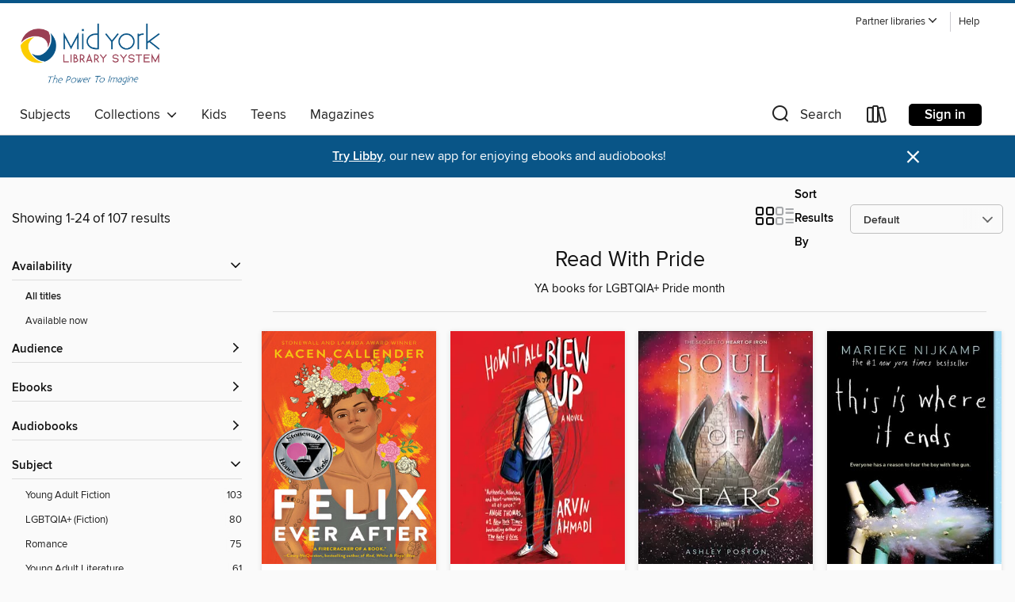

--- FILE ---
content_type: text/html; charset=utf-8
request_url: https://midyork.overdrive.com/midyork-madisoncounty/content/collection/1456537
body_size: 53820
content:
<!DOCTYPE html>
<html lang="en" dir="ltr" class="no-js">
    <head>
        
    
        
            
        
    

    <meta name="twitter:title" property="og:title" content="Mid-York Library System"/>
    <meta name="twitter:description" property="og:description" content="YA books for LGBTQIA+ Pride month"/>
    <meta name="twitter:image" property="og:image" content="https://thunder.cdn.overdrive.com/logos/crushed/1309.png?1"/>
    <meta property="og:url" content="/midyork-madisoncounty/content/collection/1456537"/>
    <meta name="twitter:card" content="summary" />
    <meta property="og:site_name" content="Mid-York Library System" />
    <meta name="twitter:site" content="@OverDriveLibs" />
    <meta property="og:locale" content="en" />
    <meta name="description" content="YA books for LGBTQIA+ Pride month" />

        <meta http-equiv="X-UA-Compatible" content="IE=edge,chrome=1">
<meta name="viewport" content="width=device-width, initial-scale=1.0 user-scalable=1">





    
        
        
            
        

        <title>Read With Pride - Mid-York Library System - OverDrive</title>
    


<link rel='shortcut icon' type='image/x-icon' href='https://lightning.od-cdn.com/static/img/favicon.bb86d660d3929b5c0c65389d6a8e8aba.ico' />


    
        <meta name="twitter:title" property="og:title" content="Mid-York Library System"/>
        <meta name="twitter:description" property="og:description" content="Browse, borrow, and enjoy titles from the Mid-York Library System digital collection."/>
        <meta name="twitter:image" property="og:image" content="https://thunder.cdn.overdrive.com/logos/crushed/1309.png?1"/>
        <meta property="og:url" content="/midyork-madisoncounty/content/collection/1456537"/>
        <meta name="twitter:card" content="summary" />
        <meta property="og:site_name" content="Mid-York Library System" />
        <meta name="twitter:site" content="@OverDriveLibs" />
        <meta property="og:locale" content="en" />
        
    
<!-- iOS smart app banner -->
    <meta name="apple-itunes-app" content="app-id=1076402606" />
    <!-- Google Play app banner -->
    <link rel="manifest" href="https://lightning.od-cdn.com/static/manifest.ed71e3d923d287cd1dce64ae0d3cc8b8.json">
    <meta name="google-play-app" content="app-id=com.overdrive.mobile.android.libby" />
    <!-- Windows Store app banner -->
    <meta name="msApplication-ID" content="2FA138F6.LibbybyOverDrive" />
    <meta name="msApplication-PackageFamilyName" content="2FA138F6.LibbybyOverDrive_daecb9042jmvt" />


        <link rel="stylesheet" type="text/css" href="https://lightning.od-cdn.com/static/vendor.bundle.min.5eabf64aeb625aca9acda7ccc8bb0256.css" onerror="cdnError(this)" />
        <link rel="stylesheet" type="text/css" href="https://lightning.od-cdn.com/static/app.bundle.min.0daacbc20b85e970d37a37fe3fc3b92b.css" onerror="cdnError(this)" />
        <link rel='shortcut icon' type='image/x-icon' href='https://lightning.od-cdn.com/static/img/favicon.bb86d660d3929b5c0c65389d6a8e8aba.ico' />

        
    <link rel="stylesheet" type="text/css" href="https://lightning.od-cdn.com/static/faceted-media.min.4cf2f9699e20c37ba2839a67bcf88d4d.css" />


        

<link rel="stylesheet" type="text/css" href="/assets/v3/css/45b2cd3100fbdebbdb6e3d5fa7e06ec7/colors.css?primary=%239a3e53&primaryR=154&primaryG=62&primaryB=83&primaryFontColor=%23fff&secondary=%23095587&secondaryR=9&secondaryG=85&secondaryB=135&secondaryFontColor=%23fff&bannerIsSecondaryColor=false&defaultColor=%23222">

        <script>
    window.OverDrive = window.OverDrive || {};
    window.OverDrive.colors = {};
    window.OverDrive.colors.primary = "#9a3e53";
    window.OverDrive.colors.secondary = "#095587";
    window.OverDrive.tenant = 213;
    window.OverDrive.libraryName = "Mid-York Library System";
    window.OverDrive.advantageKey = "midyork-madisoncounty";
    window.OverDrive.libraryKey = "midyork-madisoncounty";
    window.OverDrive.accountIds = [-1,123];
    window.OverDrive.parentAccountKey = "midyork";
    window.OverDrive.allFeatures = "";
    window.OverDrive.libraryConfigurations = {"autocomplete":{"enabled":true},"content-holds":{"enabled":true},"getACard":{"enabled":false},"backToMainCollectionLink":{"enabled":true},"promoteLibby":{"enabled":true},"switchToLibby":{"enabled":true},"disableOdAppAccess":{"enabled":true},"bannerIsSecondaryColor":{"enabled":false},"lexileScores":{"enabled":true},"atosLevels":{"enabled":true},"gradeLevels":{"enabled":true},"interestLevels":{"enabled":true},"readingHistory":{"enabled":true},"reciprocalLending":{"enabled":true},"OzoneAuthentication":{"enabled":true},"Notifications":{"enabled":true},"kindleFooter":{"enabled":true},"kindleNav":{"enabled":true},"kindleLoanFormatLimit":{"enabled":true},"kindleSearchOffer":{"enabled":true},"kindleLoanOffer":{"enabled":true},"sampleOnlyMode":{},"luckyDayMenuLink":{"enabled":true},"disableWishlist":{"enabled":false},"simplifiedNavigationBar":{"enabled":false},"geo-idc":{"enabled":false},"libby-footer-promo":{"enabled":false}};
    window.OverDrive.mediaItems = {"238662":{"reserveId":"97ed4b0e-331c-450d-98eb-cff030bde004","subjects":[{"id":"77","name":"Romance"},{"id":"127","name":"Young Adult Fiction"},{"id":"129","name":"Young Adult Literature"},{"id":"1224","name":"LGBTQIA+ (Fiction)"}],"bisacCodes":["YAF018030","YAF031000","YAF058040"],"bisac":[{"code":"YAF018030","description":"Young Adult Fiction / Family / Marriage & Divorce "},{"code":"YAF031000","description":"YOUNG ADULT FICTION / LGBTQ+ / General"},{"code":"YAF058040","description":"Young Adult Fiction / Social Themes / Dating & Sex "}],"levels":[{"value":"4.5","id":"atos","name":"ATOS"},{"value":"730","id":"lexile","name":"Lexile Score"},{"value":"9-12(UG)","id":"interest-level","name":"Interest Level"},{"low":"300","high":"300","value":"3","id":"reading-level","name":"Reading Level"}],"creators":[{"id":298220,"name":"Nick Burd","role":"Author","sortName":"Burd, Nick"}],"languages":[{"id":"en","name":"English"}],"imprint":{"id":"65160","name":"Speak"},"isBundledChild":false,"ratings":{"maturityLevel":{"id":"youngadult","name":"Young adult"},"naughtyScore":{"id":"YoungAdult","name":"Young adult"}},"constraints":{"isDisneyEulaRequired":false},"reviewCounts":{"premium":5,"publisherSupplier":0},"awards":[{"id":115,"description":"Stonewall Book Award - Mike Morgan & Larry Romans Children's & Young Adult Literature Award","source":"American Library Association"}],"isAvailable":true,"isPreReleaseTitle":false,"estimatedReleaseDate":"2009-05-14T04:00:00Z","sample":{"href":"https://samples.overdrive.com/?crid=97ED4B0E-331C-450D-98EB-CFF030BDE004&.epub-sample.overdrive.com"},"publisher":{"id":"97290","name":"Penguin Young Readers Group"},"description":"It's Dade's last summer at home, and things are pretty hopeless. He has a crappy job, a \"boyfriend\" who treats him like dirt, and his parents' marriage is falling apart. So when he meets and falls in love with the mysterious Alex Kincaid, Dade...","availableCopies":1,"ownedCopies":1,"luckyDayAvailableCopies":0,"luckyDayOwnedCopies":0,"holdsCount":0,"holdsRatio":0,"estimatedWaitDays":14,"isFastlane":false,"availabilityType":"normal","isRecommendableToLibrary":true,"isOwned":true,"isHoldable":true,"isAdvantageFiltered":false,"visitorEligible":true,"juvenileEligible":false,"youngAdultEligible":false,"contentAccessLevels":0,"classifications":{},"type":{"id":"ebook","name":"eBook"},"covers":{"cover150Wide":{"href":"https://img3.od-cdn.com/ImageType-150/1523-1/97E/D4B/0E/{97ED4B0E-331C-450D-98EB-CFF030BDE004}Img150.jpg","height":200,"width":150,"primaryColor":{"hex":"#9C624C","rgb":{"red":156,"green":98,"blue":76}},"isPlaceholderImage":false},"cover300Wide":{"href":"https://img2.od-cdn.com/ImageType-400/1523-1/97E/D4B/0E/{97ED4B0E-331C-450D-98EB-CFF030BDE004}Img400.jpg","height":400,"width":300,"primaryColor":{"hex":"#8D4D41","rgb":{"red":141,"green":77,"blue":65}},"isPlaceholderImage":false},"cover510Wide":{"href":"https://img2.od-cdn.com/ImageType-100/1523-1/{97ED4B0E-331C-450D-98EB-CFF030BDE004}Img100.jpg","height":680,"width":510,"primaryColor":{"hex":"#915948","rgb":{"red":145,"green":89,"blue":72}},"isPlaceholderImage":false}},"id":"238662","firstCreatorName":"Nick Burd","firstCreatorId":298220,"firstCreatorSortName":"Burd, Nick","title":"The Vast Fields of Ordinary","sortTitle":"Vast Fields of Ordinary","starRating":3.8,"starRatingCount":57,"publishDate":"2009-05-14T00:00:00Z","publishDateText":"05/14/2009","formats":[{"identifiers":[{"type":"ASIN","value":"B00256Z2LY"}],"rights":[],"onSaleDateUtc":"2009-05-14T04:00:00+00:00","hasAudioSynchronizedText":false,"isBundleParent":false,"bundledContent":[],"fulfillmentType":"kindle","id":"ebook-kindle","name":"Kindle Book"},{"identifiers":[{"type":"ISBN","value":"9781101050804"}],"rights":[],"onSaleDateUtc":"2009-05-14T04:00:00+00:00","hasAudioSynchronizedText":false,"isBundleParent":false,"isbn":"9781101050804","bundledContent":[],"sample":{"href":"https://samples.overdrive.com/?crid=97ED4B0E-331C-450D-98EB-CFF030BDE004&.epub-sample.overdrive.com"},"fulfillmentType":"bifocal","id":"ebook-overdrive","name":"OverDrive Read"},{"identifiers":[{"type":"ISBN","value":"9781101050804"}],"rights":[],"fileSize":282444,"onSaleDateUtc":"2009-05-14T04:00:00+00:00","hasAudioSynchronizedText":false,"isBundleParent":false,"isbn":"9781101050804","bundledContent":[],"sample":{"href":"https://excerpts.cdn.overdrive.com/FormatType-410/1523-1/97E/D4B/0E/VastFieldsofOrdinary9781101050804.epub"},"fulfillmentType":"epub","accessibilityStatements":{"waysOfReading":["ModifiableDisplay","SomeNonVisualReadingSupport"],"conformance":["NoInfoForStandards"],"navigation":["TableOfContents"],"richContent":[],"hazards":[],"legalConsiderations":[],"additionalInformation":["NonColorMeansOfConveyingInformation"],"summaryStatement":"Accessibility metadata derived programmatically based on file type."},"id":"ebook-epub-adobe","name":"EPUB eBook"},{"identifiers":[{"type":"KoboBookID","value":"7f1129bb-4802-3537-bfb6-07e1d48ef36c"}],"rights":[],"onSaleDateUtc":"2009-05-14T04:00:00+00:00","hasAudioSynchronizedText":false,"isBundleParent":false,"bundledContent":[],"fulfillmentType":"kobo","id":"ebook-kobo","name":"Kobo eBook"}],"publisherAccount":{"id":"3738","name":"Penguin Group (USA), Inc."}},"255945":{"reserveId":"23284874-0265-46c7-8d11-332d3d6236e7","subjects":[{"id":"77","name":"Romance"},{"id":"127","name":"Young Adult Fiction"},{"id":"129","name":"Young Adult Literature"},{"id":"1224","name":"LGBTQIA+ (Fiction)"}],"bisacCodes":["YAF022000","YAF052000","YAF052040"],"bisac":[{"code":"YAF022000","description":"Young Adult Fiction / Girls & Women "},{"code":"YAF052000","description":"Young Adult Fiction / Romance / General "},{"code":"YAF052040","description":"Young Adult Fiction / Romance / LGBTQ+"}],"levels":[{"value":"4.9","id":"atos","name":"ATOS"},{"value":"740","id":"lexile","name":"Lexile Score"},{"value":"9-12(UG)","id":"interest-level","name":"Interest Level"},{"low":"300","high":"400","value":"3-4","id":"reading-level","name":"Reading Level"}],"creators":[{"id":364787,"name":"Sara Ryan","role":"Author","sortName":"Ryan, Sara"}],"languages":[{"id":"en","name":"English"}],"imprint":{"id":"65160","name":"Speak"},"isBundledChild":false,"ratings":{"maturityLevel":{"id":"youngadult","name":"Young adult"},"naughtyScore":{"id":"YoungAdult","name":"Young adult"}},"constraints":{"isDisneyEulaRequired":false},"reviewCounts":{"premium":2,"publisherSupplier":0},"awards":[{"id":105,"description":"Best Fiction for Young Adults","source":"Young Adult Library Services Association"}],"isAvailable":true,"isPreReleaseTitle":false,"estimatedReleaseDate":"2009-07-27T04:00:00Z","sample":{"href":"https://samples.overdrive.com/?crid=23284874-0265-46C7-8D11-332D3D6236E7&.epub-sample.overdrive.com"},"publisher":{"id":"97290","name":"Penguin Young Readers Group"},"description":"Nicola Lancaster is spending her summer at the Siegel Institute, a hothouse of smart, intense teenagers. She soon falls in with Katrina (Manic Computer Chick), Isaac (Nice-Guy-Despite-Himself), Kevin (Inarticulate Composer) . . . and Battle, a...","availableCopies":1,"ownedCopies":1,"luckyDayAvailableCopies":0,"luckyDayOwnedCopies":0,"holdsCount":0,"holdsRatio":0,"estimatedWaitDays":14,"isFastlane":false,"availabilityType":"normal","isRecommendableToLibrary":true,"isOwned":true,"isHoldable":true,"isAdvantageFiltered":false,"visitorEligible":true,"juvenileEligible":false,"youngAdultEligible":false,"contentAccessLevels":0,"classifications":{},"type":{"id":"ebook","name":"eBook"},"covers":{"cover150Wide":{"href":"https://img3.od-cdn.com/ImageType-150/1523-1/232/848/74/{23284874-0265-46C7-8D11-332D3D6236E7}Img150.jpg","height":200,"width":150,"primaryColor":{"hex":"#FFFFFF","rgb":{"red":255,"green":255,"blue":255}},"isPlaceholderImage":false},"cover300Wide":{"href":"https://img2.od-cdn.com/ImageType-400/1523-1/232/848/74/{23284874-0265-46C7-8D11-332D3D6236E7}Img400.jpg","height":400,"width":300,"primaryColor":{"hex":"#FFFFFF","rgb":{"red":255,"green":255,"blue":255}},"isPlaceholderImage":false},"cover510Wide":{"href":"https://img3.od-cdn.com/ImageType-100/1523-1/{23284874-0265-46C7-8D11-332D3D6236E7}Img100.jpg","height":680,"width":510,"primaryColor":{"hex":"#FFFFFF","rgb":{"red":255,"green":255,"blue":255}},"isPlaceholderImage":false}},"id":"255945","firstCreatorName":"Sara Ryan","firstCreatorId":364787,"firstCreatorSortName":"Ryan, Sara","title":"Empress of the World","sortTitle":"Empress of the World","starRating":3.6,"starRatingCount":30,"publishDate":"2003-05-26T00:00:00Z","publishDateText":"5/26/2003","formats":[{"identifiers":[{"type":"ASIN","value":"B002I1XS08"}],"rights":[],"onSaleDateUtc":"2009-07-27T04:00:00+00:00","hasAudioSynchronizedText":false,"isBundleParent":false,"bundledContent":[],"fulfillmentType":"kindle","id":"ebook-kindle","name":"Kindle Book"},{"identifiers":[{"type":"ISBN","value":"9781101118399"}],"rights":[],"onSaleDateUtc":"2009-07-27T04:00:00+00:00","hasAudioSynchronizedText":false,"isBundleParent":false,"isbn":"9781101118399","bundledContent":[],"sample":{"href":"https://samples.overdrive.com/?crid=23284874-0265-46C7-8D11-332D3D6236E7&.epub-sample.overdrive.com"},"fulfillmentType":"bifocal","id":"ebook-overdrive","name":"OverDrive Read"},{"identifiers":[{"type":"ISBN","value":"9781101118399"}],"rights":[],"fileSize":166095,"onSaleDateUtc":"2009-07-27T04:00:00+00:00","hasAudioSynchronizedText":false,"isBundleParent":false,"isbn":"9781101118399","bundledContent":[],"sample":{"href":"https://excerpts.cdn.overdrive.com/FormatType-410/1523-1/232/848/74/EmpressoftheWorld9781101118399.epub"},"fulfillmentType":"epub","accessibilityStatements":{"waysOfReading":["ModifiableDisplay","SomeNonVisualReadingSupport"],"conformance":["NoInfoForStandards"],"navigation":["TableOfContents"],"richContent":[],"hazards":[],"legalConsiderations":[],"additionalInformation":["NonColorMeansOfConveyingInformation"],"summaryStatement":"Accessibility metadata derived programmatically based on file type."},"id":"ebook-epub-adobe","name":"EPUB eBook"},{"identifiers":[{"type":"KoboBookID","value":"efde88a1-767c-4101-956e-7f1763bf336c"}],"rights":[],"onSaleDateUtc":"2009-07-27T04:00:00+00:00","hasAudioSynchronizedText":false,"isBundleParent":false,"bundledContent":[],"fulfillmentType":"kobo","id":"ebook-kobo","name":"Kobo eBook"}],"publisherAccount":{"id":"3738","name":"Penguin Group (USA), Inc."}},"796968":{"reserveId":"b338e8a9-7e18-48cb-82ff-b24ca8ba6df4","subjects":[{"id":"77","name":"Romance"},{"id":"127","name":"Young Adult Fiction"},{"id":"129","name":"Young Adult Literature"},{"id":"1224","name":"LGBTQIA+ (Fiction)"}],"bisacCodes":["YAF031000","YAF052000","YAF058110"],"bisac":[{"code":"YAF031000","description":"YOUNG ADULT FICTION / LGBTQ+ / General"},{"code":"YAF052000","description":"Young Adult Fiction / Romance / General "},{"code":"YAF058110","description":"Young Adult Fiction / Social Themes / Emotions & Feelings "}],"levels":[{"value":"4.3","id":"atos","name":"ATOS"},{"value":"650","id":"lexile","name":"Lexile Score"},{"value":"9-12(UG)","id":"interest-level","name":"Interest Level"},{"low":"200","high":"300","value":"2-3","id":"reading-level","name":"Reading Level"}],"creators":[{"id":74049,"name":"David Levithan","role":"Author","sortName":"Levithan, David"}],"languages":[{"id":"en","name":"English"}],"imprint":{"id":"826","name":"Knopf Books for Young Readers"},"isBundledChild":false,"ratings":{"maturityLevel":{"id":"youngadult","name":"Young adult"},"naughtyScore":{"id":"YoungAdult","name":"Young adult"}},"constraints":{"isDisneyEulaRequired":false},"reviewCounts":{"premium":7,"publisherSupplier":0},"awards":[{"id":105,"description":"Best Fiction for Young Adults","source":"Young Adult Library Services Association"}],"isAvailable":true,"isPreReleaseTitle":false,"estimatedReleaseDate":"2012-08-28T04:00:00Z","sample":{"href":"https://samples.overdrive.com/?crid=B338E8A9-7E18-48CB-82FF-B24CA8BA6DF4&.epub-sample.overdrive.com"},"publisher":{"id":"1038","name":"Random House Children's Books"},"series":"Every Day","description":"<b><i>NEW YORK TIMES</i> BESTSELLER &bull; A <i>BOOKLIST</i> BEST BOOK OF THE YEAR<i> &bull; </i>A <i>KIRKUS REVIEWS</i> BEST YOUNG ADULT BOOK OF THE CENTURY<br>Celebrate all the ways love makes us who we are with the romance that Entertainment...","availableCopies":1,"ownedCopies":1,"luckyDayAvailableCopies":0,"luckyDayOwnedCopies":0,"holdsCount":0,"holdsRatio":0,"estimatedWaitDays":14,"isFastlane":false,"availabilityType":"normal","isRecommendableToLibrary":true,"isOwned":true,"isHoldable":true,"isAdvantageFiltered":false,"visitorEligible":true,"juvenileEligible":false,"youngAdultEligible":false,"contentAccessLevels":0,"classifications":{},"type":{"id":"ebook","name":"eBook"},"covers":{"cover150Wide":{"href":"https://img1.od-cdn.com/ImageType-150/0111-1/B33/8E8/A9/{B338E8A9-7E18-48CB-82FF-B24CA8BA6DF4}Img150.jpg","height":200,"width":150,"primaryColor":{"hex":"#FDEEC3","rgb":{"red":253,"green":238,"blue":195}},"isPlaceholderImage":false},"cover300Wide":{"href":"https://img3.od-cdn.com/ImageType-400/0111-1/B33/8E8/A9/{B338E8A9-7E18-48CB-82FF-B24CA8BA6DF4}Img400.jpg","height":400,"width":300,"primaryColor":{"hex":"#FFEDC7","rgb":{"red":255,"green":237,"blue":199}},"isPlaceholderImage":false},"cover510Wide":{"href":"https://img2.od-cdn.com/ImageType-100/0111-1/{B338E8A9-7E18-48CB-82FF-B24CA8BA6DF4}Img100.jpg","height":680,"width":510,"primaryColor":{"hex":"#FDEEC3","rgb":{"red":253,"green":238,"blue":195}},"isPlaceholderImage":false}},"id":"796968","firstCreatorName":"David Levithan","firstCreatorId":74049,"firstCreatorSortName":"Levithan, David","title":"Every Day","sortTitle":"Every Day","starRating":4.1,"starRatingCount":2458,"publishDate":"2012-08-28T00:00:00Z","publishDateText":"08/28/2012","formats":[{"identifiers":[{"type":"PublisherCatalogNumber","value":"217497"},{"type":"ASIN","value":"B007GZICQ6"}],"rights":[],"onSaleDateUtc":"2012-08-28T04:00:00+00:00","hasAudioSynchronizedText":false,"isBundleParent":false,"bundledContent":[],"fulfillmentType":"kindle","id":"ebook-kindle","name":"Kindle Book"},{"identifiers":[{"type":"ISBN","value":"9780307975638"},{"type":"PublisherCatalogNumber","value":"217497"}],"rights":[],"onSaleDateUtc":"2012-08-28T04:00:00+00:00","hasAudioSynchronizedText":false,"isBundleParent":false,"isbn":"9780307975638","bundledContent":[],"sample":{"href":"https://samples.overdrive.com/?crid=B338E8A9-7E18-48CB-82FF-B24CA8BA6DF4&.epub-sample.overdrive.com"},"fulfillmentType":"bifocal","id":"ebook-overdrive","name":"OverDrive Read"},{"identifiers":[{"type":"ISBN","value":"9780307975638"},{"type":"PublisherCatalogNumber","value":"217497"}],"rights":[],"fileSize":5220215,"onSaleDateUtc":"2012-08-28T04:00:00+00:00","hasAudioSynchronizedText":false,"isBundleParent":false,"isbn":"9780307975638","bundledContent":[],"sample":{"href":"https://excerpts.cdn.overdrive.com/FormatType-410/0111-1/B33/8E8/A9/EveryDay9780307975638.epub"},"fulfillmentType":"epub","accessibilityStatements":{"waysOfReading":["ModifiableDisplay","SomeNonVisualReadingSupport"],"conformance":["NoInfoForStandards"],"navigation":["TableOfContents"],"richContent":[],"hazards":[],"legalConsiderations":[],"additionalInformation":["NonColorMeansOfConveyingInformation"],"summaryStatement":"Accessibility features highlighted in metadata are based on this ebook's content and format."},"id":"ebook-epub-adobe","name":"EPUB eBook"},{"identifiers":[{"type":"PublisherCatalogNumber","value":"217497"},{"type":"KoboBookID","value":"e158a022-5ecf-4d2d-a54c-1dfe9eaad217"}],"rights":[],"onSaleDateUtc":"2012-08-28T04:00:00+00:00","hasAudioSynchronizedText":false,"isBundleParent":false,"bundledContent":[],"fulfillmentType":"kobo","id":"ebook-kobo","name":"Kobo eBook"}],"publisherAccount":{"id":"221","name":"Random House, Inc."},"detailedSeries":{"seriesId":521606,"seriesName":"Every Day","readingOrder":"1","rank":3}},"1576540":{"reserveId":"7935afb2-8beb-425a-8cf1-eebed90e1a54","subjects":[{"id":"77","name":"Romance"},{"id":"127","name":"Young Adult Fiction"},{"id":"129","name":"Young Adult Literature"},{"id":"1224","name":"LGBTQIA+ (Fiction)"}],"bisacCodes":["YAF018070","YAF031000","YAF058050"],"bisac":[{"code":"YAF018070","description":"Young Adult Fiction / Family / Siblings "},{"code":"YAF031000","description":"YOUNG ADULT FICTION / LGBTQ+ / General"},{"code":"YAF058050","description":"YOUNG ADULT FICTION / Social Themes / Death, Grief, Bereavement"}],"levels":[{"value":"4.9","id":"atos","name":"ATOS"},{"value":"740","id":"lexile","name":"Lexile Score"},{"value":"9-12(UG)","id":"interest-level","name":"Interest Level"},{"low":"300","high":"400","value":"3-4","id":"reading-level","name":"Reading Level"}],"creators":[{"id":210536,"name":"Jandy Nelson","role":"Author","sortName":"Nelson, Jandy"}],"languages":[{"id":"en","name":"English"}],"imprint":{"id":"65176","name":"Dial Books"},"isBundledChild":false,"ratings":{"maturityLevel":{"id":"youngadult","name":"Young adult"},"naughtyScore":{"id":"YoungAdult","name":"Young adult"}},"constraints":{"isDisneyEulaRequired":false},"reviewCounts":{"premium":8,"publisherSupplier":0},"awards":[{"id":21,"description":"Michael L. Printz Award","source":"American Library Association"},{"id":105,"description":"Best Fiction for Young Adults","source":"Young Adult Library Services Association"},{"id":120,"description":"Stonewall Honor Book Award","source":"American Library Association"}],"isAvailable":true,"isPreReleaseTitle":false,"estimatedReleaseDate":"2014-09-16T04:00:00Z","sample":{"href":"https://samples.overdrive.com/i-ll-give-you?.epub-sample.overdrive.com"},"publisher":{"id":"97290","name":"Penguin Young Readers Group"},"description":"<b><b>A <i>New York Times</i> bestseller&#160;&bull;&#160;One of <i>Time Magazine</i>&rsquo;s 100 Best YA Books of All Time <b>&bull;</b> <b>Winner of the Michael L. Printz Award&#160;&bull; <b>A Stonewall Honor Book</b><br></b><br>The radiant,...","availableCopies":1,"ownedCopies":1,"luckyDayAvailableCopies":0,"luckyDayOwnedCopies":0,"holdsCount":0,"holdsRatio":0,"estimatedWaitDays":14,"isFastlane":false,"availabilityType":"normal","isRecommendableToLibrary":true,"isOwned":true,"isHoldable":true,"isAdvantageFiltered":false,"visitorEligible":true,"juvenileEligible":false,"youngAdultEligible":false,"contentAccessLevels":0,"classifications":{},"type":{"id":"ebook","name":"eBook"},"covers":{"cover150Wide":{"href":"https://img3.od-cdn.com/ImageType-150/1523-1/793/5AF/B2/{7935AFB2-8BEB-425A-8CF1-EEBED90E1A54}Img150.jpg","height":200,"width":150,"primaryColor":{"hex":"#DFEBBB","rgb":{"red":223,"green":235,"blue":187}},"isPlaceholderImage":false},"cover300Wide":{"href":"https://img1.od-cdn.com/ImageType-400/1523-1/793/5AF/B2/{7935AFB2-8BEB-425A-8CF1-EEBED90E1A54}Img400.jpg","height":400,"width":300,"primaryColor":{"hex":"#CAD5B7","rgb":{"red":202,"green":213,"blue":183}},"isPlaceholderImage":false},"cover510Wide":{"href":"https://img1.od-cdn.com/ImageType-100/1523-1/{7935AFB2-8BEB-425A-8CF1-EEBED90E1A54}Img100.jpg","height":680,"width":510,"primaryColor":{"hex":"#D3DDA9","rgb":{"red":211,"green":221,"blue":169}},"isPlaceholderImage":false}},"id":"1576540","firstCreatorName":"Jandy Nelson","firstCreatorId":210536,"firstCreatorSortName":"Nelson, Jandy","title":"I'll Give You the Sun","sortTitle":"Ill Give You the Sun","starRating":4.4,"starRatingCount":1735,"publishDate":"2014-09-16T00:00:00Z","publishDateText":"09/16/2014","formats":[{"identifiers":[{"type":"ISBN","value":"9781101593844"},{"type":"ASIN","value":"B007HUD5N0"}],"rights":[],"onSaleDateUtc":"2014-09-16T04:00:00+00:00","hasAudioSynchronizedText":false,"isBundleParent":false,"isbn":"9781101593844","bundledContent":[],"fulfillmentType":"kindle","id":"ebook-kindle","name":"Kindle Book"},{"identifiers":[{"type":"ISBN","value":"9781101593844"}],"rights":[],"onSaleDateUtc":"2014-09-16T04:00:00+00:00","hasAudioSynchronizedText":false,"isBundleParent":false,"isbn":"9781101593844","bundledContent":[],"sample":{"href":"https://samples.overdrive.com/i-ll-give-you?.epub-sample.overdrive.com"},"fulfillmentType":"bifocal","id":"ebook-overdrive","name":"OverDrive Read"},{"identifiers":[{"type":"ISBN","value":"9781101593844"}],"rights":[],"fileSize":7424707,"onSaleDateUtc":"2014-09-16T04:00:00+00:00","hasAudioSynchronizedText":false,"isBundleParent":false,"isbn":"9781101593844","bundledContent":[],"fulfillmentType":"epub","accessibilityStatements":{"waysOfReading":["ModifiableDisplay","SomeNonVisualReadingSupport"],"conformance":["NoInfoForStandards"],"navigation":["TableOfContents","StructuredNavigation"],"richContent":[],"hazards":[],"legalConsiderations":[],"additionalInformation":["HighContrastText","NonColorMeansOfConveyingInformation"],"summaryStatement":"Accessibility features highlighted in metadata are based on this ebook's content and format."},"id":"ebook-epub-adobe","name":"EPUB eBook"},{"identifiers":[{"type":"ISBN","value":"9781101593844"},{"type":"KoboBookID","value":"10d48eb7-86e7-3908-b87c-638c60edc091"}],"rights":[],"onSaleDateUtc":"2014-09-16T04:00:00+00:00","hasAudioSynchronizedText":false,"isBundleParent":false,"isbn":"9781101593844","bundledContent":[],"fulfillmentType":"kobo","id":"ebook-kobo","name":"Kobo eBook"}],"publisherAccount":{"id":"3738","name":"Penguin Group (USA), Inc."}},"2069477":{"reserveId":"97e70db7-4e89-439f-8ecd-e6b565a6389d","subjects":[{"id":"24","name":"Fantasy"},{"id":"77","name":"Romance"},{"id":"127","name":"Young Adult Fiction"},{"id":"1224","name":"LGBTQIA+ (Fiction)"}],"bisacCodes":["YAF019000","YAF031000","YAF052000"],"bisac":[{"code":"YAF019000","description":"Young Adult Fiction / Fantasy / General "},{"code":"YAF031000","description":"YOUNG ADULT FICTION / LGBTQ+ / General"},{"code":"YAF052000","description":"Young Adult Fiction / Romance / General "}],"levels":[{"value":"5.5","id":"atos","name":"ATOS"},{"value":"850","id":"lexile","name":"Lexile Score"},{"value":"9-12(UG)","id":"interest-level","name":"Interest Level"},{"low":"400","high":"500","value":"4-5","id":"reading-level","name":"Reading Level"}],"creators":[{"id":901212,"name":"Adam Silvera","role":"Author","sortName":"Silvera, Adam"},{"id":1223483,"name":"Angie Thomas","role":"Author of introduction, etc.","sortName":"Thomas, Angie"}],"languages":[{"id":"en","name":"English"}],"imprint":{"id":"6301","name":"Soho Teen"},"isBundledChild":false,"ratings":{"maturityLevel":{"id":"youngadult","name":"Young adult"},"naughtyScore":{"id":"YoungAdult","name":"Young adult"}},"constraints":{"isDisneyEulaRequired":false},"reviewCounts":{"premium":5,"publisherSupplier":1},"awards":[{"id":79,"description":"Children's Choices Selection","source":"International Reading Association & The Children's Book Council"},{"id":105,"description":"Best Fiction for Young Adults","source":"Young Adult Library Services Association"}],"isAvailable":true,"isPreReleaseTitle":false,"estimatedReleaseDate":"2015-06-02T04:00:00Z","sample":{"href":"https://samples.overdrive.com/more-happy-than?.epub-sample.overdrive.com"},"publisher":{"id":"4259","name":"Soho Press"},"description":"<b>In his twisty, gritty, profoundly moving <i>New York Times</i> bestselling-debut&mdash;also called &ldquo;mandatory reading&rdquo; and selected as an Editors' Choice by the <i>New York Times</i>&mdash;Adam Silvera brings to life a charged,...","availableCopies":1,"ownedCopies":1,"luckyDayAvailableCopies":0,"luckyDayOwnedCopies":0,"holdsCount":0,"holdsRatio":0,"estimatedWaitDays":14,"isFastlane":false,"availabilityType":"normal","isRecommendableToLibrary":true,"isOwned":true,"isHoldable":true,"isAdvantageFiltered":false,"visitorEligible":true,"juvenileEligible":false,"youngAdultEligible":false,"contentAccessLevels":0,"classifications":{},"type":{"id":"ebook","name":"eBook"},"covers":{"cover150Wide":{"href":"https://img1.od-cdn.com/ImageType-150/0111-1/{97E70DB7-4E89-439F-8ECD-E6B565A6389D}IMG150.JPG","height":200,"width":150,"primaryColor":{"hex":"#EFBF15","rgb":{"red":239,"green":191,"blue":21}},"isPlaceholderImage":false},"cover300Wide":{"href":"https://img1.od-cdn.com/ImageType-400/0111-1/{97E70DB7-4E89-439F-8ECD-E6B565A6389D}IMG400.JPG","height":400,"width":300,"primaryColor":{"hex":"#F3C412","rgb":{"red":243,"green":196,"blue":18}},"isPlaceholderImage":false},"cover510Wide":{"href":"https://img1.od-cdn.com/ImageType-100/0111-1/{97E70DB7-4E89-439F-8ECD-E6B565A6389D}IMG100.JPG","height":680,"width":510,"primaryColor":{"hex":"#F7C00D","rgb":{"red":247,"green":192,"blue":13}},"isPlaceholderImage":false}},"id":"2069477","firstCreatorName":"Adam Silvera","firstCreatorId":901212,"firstCreatorSortName":"Silvera, Adam","title":"More Happy Than Not","sortTitle":"More Happy Than Not","starRating":4.1,"starRatingCount":706,"edition":"Deluxe","publishDate":"2015-06-02T00:00:00Z","publishDateText":"06/02/2015","formats":[{"identifiers":[{"type":"PublisherCatalogNumber","value":"243553"},{"type":"ASIN","value":"B00NRPNMG4"}],"rights":[],"onSaleDateUtc":"2015-06-02T04:00:00+00:00","hasAudioSynchronizedText":false,"isBundleParent":false,"bundledContent":[],"fulfillmentType":"kindle","id":"ebook-kindle","name":"Kindle Book"},{"identifiers":[{"type":"ISBN","value":"9781616955618"},{"type":"PublisherCatalogNumber","value":"243553"}],"rights":[],"fileSize":1170553,"onSaleDateUtc":"2015-06-02T04:00:00+00:00","hasAudioSynchronizedText":false,"isBundleParent":false,"isbn":"9781616955618","bundledContent":[],"sample":{"href":"https://samples.overdrive.com/more-happy-than?.epub-sample.overdrive.com"},"fulfillmentType":"bifocal","id":"ebook-overdrive","name":"OverDrive Read"},{"identifiers":[{"type":"ISBN","value":"9781616955618"},{"type":"PublisherCatalogNumber","value":"243553"}],"rights":[],"fileSize":955743,"onSaleDateUtc":"2015-06-02T04:00:00+00:00","hasAudioSynchronizedText":false,"isBundleParent":false,"isbn":"9781616955618","bundledContent":[],"fulfillmentType":"epub","accessibilityStatements":{"waysOfReading":["NoInfoForModifiableDisplay","SomeNonVisualReadingSupport"],"conformance":["NoInfoForStandards"],"navigation":[],"richContent":[],"hazards":["HazardsUnknown"],"legalConsiderations":[],"additionalInformation":[]},"id":"ebook-epub-adobe","name":"EPUB eBook"},{"identifiers":[{"type":"PublisherCatalogNumber","value":"243553"},{"type":"KoboBookID","value":"ba427620-8d0f-34a2-993e-d32d1cd9d576"}],"rights":[],"onSaleDateUtc":"2015-06-02T04:00:00+00:00","hasAudioSynchronizedText":false,"isBundleParent":false,"bundledContent":[],"fulfillmentType":"kobo","id":"ebook-kobo","name":"Kobo eBook"}],"publisherAccount":{"id":"221","name":"Random House, Inc."}},"2170149":{"reserveId":"98c3da7b-e678-4dbc-a422-1f37e6044974","subjects":[{"id":"77","name":"Romance"},{"id":"127","name":"Young Adult Fiction"},{"id":"129","name":"Young Adult Literature"},{"id":"1224","name":"LGBTQIA+ (Fiction)"}],"bisacCodes":["YAF031000","YAF052000","YAF058120"],"bisac":[{"code":"YAF031000","description":"YOUNG ADULT FICTION / LGBTQ+ / General"},{"code":"YAF052000","description":"Young Adult Fiction / Romance / General "},{"code":"YAF058120","description":"Young Adult Fiction / Social Themes / Friendship "}],"levels":[{"value":"4.4","id":"atos","name":"ATOS"},{"value":"640","id":"lexile","name":"Lexile Score"},{"value":"9-12(UG)","id":"interest-level","name":"Interest Level"},{"low":"200","high":"300","value":"2-3","id":"reading-level","name":"Reading Level"}],"creators":[{"id":830499,"name":"Becky Albertalli","role":"Author","sortName":"Albertalli, Becky"},{"id":698516,"name":"Michael Crouch","role":"Narrator","sortName":"Crouch, Michael"}],"languages":[{"id":"en","name":"English"}],"imprint":{"id":"4064","name":"Balzer + Bray"},"isBundledChild":false,"ratings":{"maturityLevel":{"id":"youngadult","name":"Young adult"},"naughtyScore":{"id":"YoungAdult","name":"Young adult"}},"constraints":{"isDisneyEulaRequired":false},"reviewCounts":{"premium":6,"publisherSupplier":0},"awards":[{"id":79,"description":"Children's Choices Selection","source":"International Reading Association & The Children's Book Council"},{"id":91,"description":"William C. Morris Debut Young Adult Award","source":"Young Adult Library Services Association"}],"isAvailable":true,"isPreReleaseTitle":false,"estimatedReleaseDate":"2015-04-07T04:00:00Z","sample":{"href":"https://samples.overdrive.com/?crid=98C3DA7B-E678-4DBC-A422-1F37E6044974&.epub-sample.overdrive.com"},"publisher":{"id":"582","name":"HarperCollins"},"series":"Simonverse","description":"<p><strong></strong></p><p><strong></strong></p><p><strong></strong></p><p><strong>Now a major motion picture from Twentieth Century Fox: Love, Simon</strong></p><p><strong>William C. Morris Award Winner: Best Young Adult Debut of the Year *...","availableCopies":1,"ownedCopies":1,"luckyDayAvailableCopies":0,"luckyDayOwnedCopies":0,"holdsCount":0,"holdsRatio":0,"estimatedWaitDays":14,"isFastlane":false,"availabilityType":"normal","isRecommendableToLibrary":true,"isOwned":true,"isHoldable":true,"isAdvantageFiltered":false,"visitorEligible":true,"juvenileEligible":false,"youngAdultEligible":false,"contentAccessLevels":0,"classifications":{},"type":{"id":"audiobook","name":"Audiobook"},"covers":{"cover150Wide":{"href":"https://img3.od-cdn.com/ImageType-150/0293-1/{98C3DA7B-E678-4DBC-A422-1F37E6044974}IMG150.JPG","height":200,"width":150,"primaryColor":{"hex":"#CE2039","rgb":{"red":206,"green":32,"blue":57}},"isPlaceholderImage":false},"cover300Wide":{"href":"https://img3.od-cdn.com/ImageType-400/0293-1/{98C3DA7B-E678-4DBC-A422-1F37E6044974}IMG400.JPG","height":400,"width":300,"primaryColor":{"hex":"#D01F3B","rgb":{"red":208,"green":31,"blue":59}},"isPlaceholderImage":false},"cover510Wide":{"href":"https://img2.od-cdn.com/ImageType-100/0293-1/{98C3DA7B-E678-4DBC-A422-1F37E6044974}IMG100.JPG","height":680,"width":510,"primaryColor":{"hex":"#CE203B","rgb":{"red":206,"green":32,"blue":59}},"isPlaceholderImage":false}},"id":"2170149","firstCreatorName":"Becky Albertalli","firstCreatorId":830499,"firstCreatorSortName":"Albertalli, Becky","title":"Simon vs. the Homo Sapiens Agenda","sortTitle":"Simon vs the Homo Sapiens Agenda","starRating":4.4,"starRatingCount":1672,"edition":"Unabridged","publishDate":"2015-04-07T00:00:00Z","publishDateText":"04/07/2015","formats":[{"identifiers":[{"type":"ISBN","value":"9780062411501"}],"rights":[],"fileSize":194559161,"onSaleDateUtc":"2015-04-07T04:00:00+00:00","duration":"06:45:19","hasAudioSynchronizedText":false,"isBundleParent":false,"isbn":"9780062411501","bundledContent":[],"sample":{"href":"https://samples.overdrive.com/?crid=98C3DA7B-E678-4DBC-A422-1F37E6044974&.epub-sample.overdrive.com"},"fulfillmentType":"bifocal","id":"audiobook-overdrive","name":"OverDrive Listen audiobook"},{"identifiers":[{"type":"ISBN","value":"9780062411501"}],"rights":[],"fileSize":194584504,"onSaleDateUtc":"2015-04-07T04:00:00+00:00","partCount":6,"duration":"06:45:16","hasAudioSynchronizedText":false,"isBundleParent":false,"isbn":"9780062411501","bundledContent":[],"sample":{"href":"https://excerpts.cdn.overdrive.com/FormatType-425/0293-1/2170149-SimonVsTheHomoSapiensAgenda.mp3"},"fulfillmentType":"odm","id":"audiobook-mp3","name":"MP3 audiobook"}],"publisherAccount":{"id":"436","name":"HarperCollins Publishers Inc."},"detailedSeries":{"seriesId":512899,"seriesName":"Simonverse","readingOrder":"1","rank":2}},"2518103":{"reserveId":"95190124-6be4-4b10-81a0-ff0efdf36509","subjects":[{"id":"127","name":"Young Adult Fiction"},{"id":"129","name":"Young Adult Literature"}],"bisacCodes":["YAF001020","YAF058020","YAF058270"],"bisac":[{"code":"YAF001020","description":"Young Adult Fiction / Action & Adventure / Survival Stories "},{"code":"YAF058020","description":"Young Adult Fiction / Social Themes / Bullying "},{"code":"YAF058270","description":"Young Adult Fiction / Social Themes / Violence "}],"levels":[{"value":"4.5","id":"atos","name":"ATOS"},{"value":"630","id":"lexile","name":"Lexile Score"},{"value":"9-12(UG)","id":"interest-level","name":"Interest Level"},{"low":"200","high":"300","value":"2-3","id":"reading-level","name":"Reading Level"}],"creators":[{"id":1068201,"name":"Marieke Nijkamp","role":"Author","sortName":"Nijkamp, Marieke"}],"languages":[{"id":"en","name":"English"}],"imprint":{"id":"51192","name":"Sourcebooks Fire"},"isBundledChild":false,"ratings":{"maturityLevel":{"id":"youngadult","name":"Young adult"},"naughtyScore":{"id":"YoungAdult","name":"Young adult"}},"constraints":{"isDisneyEulaRequired":false},"reviewCounts":{"premium":5,"publisherSupplier":8},"awards":[{"id":25,"description":"Teens' Top Ten","source":"Young Adult Library Services Association"}],"isAvailable":true,"isPreReleaseTitle":false,"estimatedReleaseDate":"2016-01-05T05:00:00Z","sample":{"href":"https://samples.overdrive.com/?crid=95190124-6be4-4b10-81a0-ff0efdf36509&.epub-sample.overdrive.com"},"publisher":{"id":"83054","name":"Sourcebooks"},"description":"<p><strong>The reviews are in! This Is Where It Ends, the #1 New York Times bestseller and one of the Best Books of the Decade (Buzzfeed, Paste Magazine, BookRiot), \"could break you.\" \"I am speechless.\" \"The saddest book I have ever read.\"...","availableCopies":1,"ownedCopies":1,"luckyDayAvailableCopies":0,"luckyDayOwnedCopies":0,"holdsCount":0,"holdsRatio":0,"estimatedWaitDays":14,"isFastlane":false,"availabilityType":"normal","isRecommendableToLibrary":true,"isOwned":true,"isHoldable":true,"isAdvantageFiltered":false,"visitorEligible":true,"juvenileEligible":false,"youngAdultEligible":false,"contentAccessLevels":0,"classifications":{},"type":{"id":"ebook","name":"eBook"},"covers":{"cover150Wide":{"href":"https://img1.od-cdn.com/ImageType-150/0174-1/951/901/24/{95190124-6BE4-4B10-81A0-FF0EFDF36509}Img150.jpg","height":200,"width":150,"primaryColor":{"hex":"#000000","rgb":{"red":0,"green":0,"blue":0}},"isPlaceholderImage":false},"cover300Wide":{"href":"https://img3.od-cdn.com/ImageType-400/0174-1/951/901/24/{95190124-6BE4-4B10-81A0-FF0EFDF36509}Img400.jpg","height":400,"width":300,"primaryColor":{"hex":"#000000","rgb":{"red":0,"green":0,"blue":0}},"isPlaceholderImage":false},"cover510Wide":{"href":"https://img3.od-cdn.com/ImageType-100/0174-1/{95190124-6BE4-4B10-81A0-FF0EFDF36509}Img100.jpg","height":680,"width":510,"primaryColor":{"hex":"#000000","rgb":{"red":0,"green":0,"blue":0}},"isPlaceholderImage":false}},"id":"2518103","firstCreatorName":"Marieke Nijkamp","firstCreatorId":1068201,"firstCreatorSortName":"Nijkamp, Marieke","title":"This Is Where It Ends","sortTitle":"This Is Where It Ends","starRating":3.9,"starRatingCount":4669,"publishDate":"2016-01-05T00:00:00Z","publishDateText":"01/05/2016","formats":[{"identifiers":[{"type":"ASIN","value":"B0108GOLTG"}],"rights":[],"onSaleDateUtc":"2016-01-05T05:00:00+00:00","hasAudioSynchronizedText":false,"isBundleParent":false,"bundledContent":[],"fulfillmentType":"kindle","id":"ebook-kindle","name":"Kindle Book"},{"identifiers":[{"type":"ISBN","value":"9781492622482"}],"rights":[],"fileSize":1307260,"onSaleDateUtc":"2016-01-05T05:00:00+00:00","hasAudioSynchronizedText":false,"isBundleParent":false,"isbn":"9781492622482","bundledContent":[],"sample":{"href":"https://samples.overdrive.com/?crid=95190124-6be4-4b10-81a0-ff0efdf36509&.epub-sample.overdrive.com"},"fulfillmentType":"bifocal","id":"ebook-overdrive","name":"OverDrive Read"},{"identifiers":[{"type":"ISBN","value":"9781492622482"}],"rights":[],"fileSize":1193015,"onSaleDateUtc":"2016-01-05T05:00:00+00:00","hasAudioSynchronizedText":false,"isBundleParent":false,"isbn":"9781492622482","bundledContent":[],"fulfillmentType":"epub","accessibilityStatements":{"waysOfReading":["ModifiableDisplay","SomeNonVisualReadingSupport","AlternativeText"],"conformance":["MinimumStandards"],"navigation":["TableOfContents"],"richContent":[],"hazards":[],"legalConsiderations":[],"additionalInformation":["PageBreaks","HighContrastText"],"epubVersion":"1.0","wcagVersion":"2.0","wcagLevel":"A"},"id":"ebook-epub-adobe","name":"EPUB eBook"},{"identifiers":[{"type":"KoboBookID","value":"34148113-4314-32cb-85b5-34e1b49587de"}],"rights":[],"onSaleDateUtc":"2016-01-05T05:00:00+00:00","hasAudioSynchronizedText":false,"isBundleParent":false,"bundledContent":[],"fulfillmentType":"kobo","id":"ebook-kobo","name":"Kobo eBook"}],"publisherAccount":{"id":"261","name":"Sourcebooks"}},"3051145":{"reserveId":"74f5586e-142a-4772-a209-68c452927f9e","subjects":[{"id":"77","name":"Romance"},{"id":"127","name":"Young Adult Fiction"},{"id":"1224","name":"LGBTQIA+ (Fiction)"}],"bisacCodes":["YAF031000","YAF052020","YAF058040"],"bisac":[{"code":"YAF031000","description":"YOUNG ADULT FICTION / LGBTQ+ / General"},{"code":"YAF052020","description":"Young Adult Fiction / Romance / Contemporary "},{"code":"YAF058040","description":"Young Adult Fiction / Social Themes / Dating & Sex "}],"levels":[{"value":"5","id":"atos","name":"ATOS"},{"value":"710","id":"lexile","name":"Lexile Score"},{"value":"9-12(UG)","id":"interest-level","name":"Interest Level"},{"low":"300","high":"400","value":"3-4","id":"reading-level","name":"Reading Level"}],"creators":[{"id":1198733,"name":"Courtney Stevens","role":"Author","sortName":"Stevens, Courtney"}],"languages":[{"id":"en","name":"English"}],"imprint":{"id":"4063","name":"HarperTeen"},"isBundledChild":false,"ratings":{"maturityLevel":{"id":"youngadult","name":"Young adult"},"naughtyScore":{"id":"YoungAdult","name":"Young adult"}},"constraints":{"isDisneyEulaRequired":false},"reviewCounts":{"premium":5,"publisherSupplier":1},"isAvailable":true,"isPreReleaseTitle":false,"estimatedReleaseDate":"2017-08-22T04:00:00Z","sample":{"href":"https://samples.overdrive.com/?crid=74f5586e-142a-4772-a209-68c452927f9e&.epub-sample.overdrive.com"},"publisher":{"id":"582","name":"HarperCollins"},"description":"<p><strong>A Golden Kite Honor Book of 2018 * <strong>A Kirkus Best Book of 2017</strong></strong></p><p><strong>\"A poetic love letter to the complexities of teenage identity, and the frustrations of growing up in a place where everything fits in...","availableCopies":1,"ownedCopies":1,"luckyDayAvailableCopies":0,"luckyDayOwnedCopies":0,"holdsCount":0,"holdsRatio":0,"estimatedWaitDays":14,"isFastlane":false,"availabilityType":"normal","isRecommendableToLibrary":true,"isOwned":true,"isHoldable":true,"isAdvantageFiltered":false,"visitorEligible":false,"juvenileEligible":false,"youngAdultEligible":false,"contentAccessLevels":0,"classifications":{},"type":{"id":"ebook","name":"eBook"},"covers":{"cover150Wide":{"href":"https://img3.od-cdn.com/ImageType-150/0293-1/74F/558/6E/{74F5586E-142A-4772-A209-68C452927F9E}Img150.jpg","height":200,"width":150,"primaryColor":{"hex":"#07ADD5","rgb":{"red":7,"green":173,"blue":213}},"isPlaceholderImage":false},"cover300Wide":{"href":"https://img3.od-cdn.com/ImageType-400/0293-1/74F/558/6E/{74F5586E-142A-4772-A209-68C452927F9E}Img400.jpg","height":400,"width":300,"primaryColor":{"hex":"#09AFD9","rgb":{"red":9,"green":175,"blue":217}},"isPlaceholderImage":false},"cover510Wide":{"href":"https://img1.od-cdn.com/ImageType-100/0293-1/{74F5586E-142A-4772-A209-68C452927F9E}Img100.jpg","height":680,"width":510,"primaryColor":{"hex":"#15B1DA","rgb":{"red":21,"green":177,"blue":218}},"isPlaceholderImage":false}},"id":"3051145","firstCreatorName":"Courtney Stevens","firstCreatorId":1198733,"firstCreatorSortName":"Stevens, Courtney","title":"Dress Codes for Small Towns","sortTitle":"Dress Codes for Small Towns","starRating":3.9,"starRatingCount":117,"publishDate":"2017-08-22T00:00:00Z","publishDateText":"08/22/2017","formats":[{"identifiers":[{"type":"ASIN","value":"B01MTX5JDS"}],"rights":[],"onSaleDateUtc":"2017-08-22T04:00:00+00:00","hasAudioSynchronizedText":false,"isBundleParent":false,"bundledContent":[],"fulfillmentType":"kindle","id":"ebook-kindle","name":"Kindle Book"},{"identifiers":[{"type":"ISBN","value":"9780062398536"}],"rights":[],"fileSize":1230995,"onSaleDateUtc":"2017-08-22T04:00:00+00:00","hasAudioSynchronizedText":false,"isBundleParent":false,"isbn":"9780062398536","bundledContent":[],"sample":{"href":"https://samples.overdrive.com/?crid=74f5586e-142a-4772-a209-68c452927f9e&.epub-sample.overdrive.com"},"fulfillmentType":"bifocal","id":"ebook-overdrive","name":"OverDrive Read"},{"identifiers":[{"type":"ISBN","value":"9780062398536"}],"rights":[],"fileSize":1230977,"onSaleDateUtc":"2017-08-22T04:00:00+00:00","hasAudioSynchronizedText":false,"isBundleParent":false,"isbn":"9780062398536","bundledContent":[],"fulfillmentType":"epub","accessibilityStatements":{"waysOfReading":["NoInfoForModifiableDisplay","SomeNonVisualReadingSupport"],"conformance":["NoInfoForStandards"],"navigation":[],"richContent":[],"hazards":[],"legalConsiderations":[],"additionalInformation":[]},"id":"ebook-epub-adobe","name":"EPUB eBook"},{"identifiers":[{"type":"KoboBookID","value":"2739f9f3-56c3-3737-acce-d4edb1093b5b"}],"rights":[],"onSaleDateUtc":"2017-08-22T04:00:00+00:00","hasAudioSynchronizedText":false,"isBundleParent":false,"bundledContent":[],"fulfillmentType":"kobo","id":"ebook-kobo","name":"Kobo eBook"}],"publisherAccount":{"id":"436","name":"HarperCollins Publishers Inc."}},"3302182":{"reserveId":"825b70a9-cc36-48e4-8efd-26622d7fd7f6","subjects":[{"id":"24","name":"Fantasy"},{"id":"77","name":"Romance"},{"id":"127","name":"Young Adult Fiction"},{"id":"129","name":"Young Adult Literature"}],"bisacCodes":["YAF001000","YAF019030","YAF052040"],"bisac":[{"code":"YAF001000","description":"Young Adult Fiction / Action & Adventure / General "},{"code":"YAF019030","description":"Young Adult Fiction / Fantasy / Epic "},{"code":"YAF052040","description":"Young Adult Fiction / Romance / LGBTQ+"}],"levels":[],"creators":[{"id":1099687,"name":"Audrey Coulthurst","role":"Author","sortName":"Coulthurst, Audrey"}],"languages":[{"id":"en","name":"English"}],"imprint":{"id":"4064","name":"Balzer + Bray"},"isBundledChild":false,"ratings":{"maturityLevel":{"id":"youngadult","name":"Young adult"},"naughtyScore":{"id":"YoungAdult","name":"Young adult"}},"constraints":{"isDisneyEulaRequired":false},"reviewCounts":{"premium":4,"publisherSupplier":1},"isAvailable":true,"isPreReleaseTitle":false,"estimatedReleaseDate":"2018-03-06T05:00:00Z","sample":{"href":"https://samples.overdrive.com/?crid=825b70a9-cc36-48e4-8efd-26622d7fd7f6&.epub-sample.overdrive.com"},"publisher":{"id":"582","name":"HarperCollins"},"description":"<p><strong>A sweeping, action-packed, and romantic fantasy full of dangerous magic and dark choices, perfect for fans of Tamora Pierce and Kristin Cashore&#8212;set in the same world as Of Fire and Stars.</strong> </p><p>Asra is a demigod with a...","availableCopies":1,"ownedCopies":1,"luckyDayAvailableCopies":0,"luckyDayOwnedCopies":0,"holdsCount":0,"holdsRatio":0,"estimatedWaitDays":14,"isFastlane":false,"availabilityType":"normal","isRecommendableToLibrary":true,"isOwned":true,"isHoldable":true,"isAdvantageFiltered":false,"visitorEligible":false,"juvenileEligible":false,"youngAdultEligible":false,"contentAccessLevels":0,"classifications":{},"type":{"id":"ebook","name":"eBook"},"covers":{"cover150Wide":{"href":"https://img2.od-cdn.com/ImageType-150/0293-1/825/B70/A9/{825B70A9-CC36-48E4-8EFD-26622D7FD7F6}Img150.jpg","height":200,"width":150,"primaryColor":{"hex":"#3D1F1D","rgb":{"red":61,"green":31,"blue":29}},"isPlaceholderImage":false},"cover300Wide":{"href":"https://img1.od-cdn.com/ImageType-400/0293-1/825/B70/A9/{825B70A9-CC36-48E4-8EFD-26622D7FD7F6}Img400.jpg","height":400,"width":300,"primaryColor":{"hex":"#341F1C","rgb":{"red":52,"green":31,"blue":28}},"isPlaceholderImage":false},"cover510Wide":{"href":"https://img1.od-cdn.com/ImageType-100/0293-1/{825B70A9-CC36-48E4-8EFD-26622D7FD7F6}Img100.jpg","height":680,"width":510,"primaryColor":{"hex":"#281D1B","rgb":{"red":40,"green":29,"blue":27}},"isPlaceholderImage":false}},"id":"3302182","firstCreatorName":"Audrey Coulthurst","firstCreatorId":1099687,"firstCreatorSortName":"Coulthurst, Audrey","title":"Inkmistress","sortTitle":"Inkmistress","starRating":3.6,"starRatingCount":58,"publishDate":"2018-03-06T00:00:00Z","publishDateText":"03/06/2018","formats":[{"identifiers":[{"type":"ASIN","value":"B071VBHMGJ"}],"rights":[],"onSaleDateUtc":"2018-03-06T05:00:00+00:00","hasAudioSynchronizedText":false,"isBundleParent":false,"bundledContent":[],"fulfillmentType":"kindle","id":"ebook-kindle","name":"Kindle Book"},{"identifiers":[{"type":"ISBN","value":"9780062433305"}],"rights":[],"fileSize":2518690,"onSaleDateUtc":"2018-03-06T05:00:00+00:00","hasAudioSynchronizedText":false,"isBundleParent":false,"isbn":"9780062433305","bundledContent":[],"sample":{"href":"https://samples.overdrive.com/?crid=825b70a9-cc36-48e4-8efd-26622d7fd7f6&.epub-sample.overdrive.com"},"fulfillmentType":"bifocal","id":"ebook-overdrive","name":"OverDrive Read"},{"identifiers":[{"type":"ISBN","value":"9780062433305"}],"rights":[],"fileSize":2903765,"onSaleDateUtc":"2018-03-06T05:00:00+00:00","hasAudioSynchronizedText":false,"isBundleParent":false,"isbn":"9780062433305","bundledContent":[],"fulfillmentType":"epub","accessibilityStatements":{"waysOfReading":["NoInfoForModifiableDisplay","SomeNonVisualReadingSupport"],"conformance":["NoInfoForStandards"],"navigation":[],"richContent":[],"hazards":[],"legalConsiderations":[],"additionalInformation":[]},"id":"ebook-epub-adobe","name":"EPUB eBook"},{"identifiers":[{"type":"KoboBookID","value":"03a123b0-ec77-3642-86c7-22ab6858409e"}],"rights":[],"onSaleDateUtc":"2018-03-06T05:00:00+00:00","hasAudioSynchronizedText":false,"isBundleParent":false,"bundledContent":[],"fulfillmentType":"kobo","id":"ebook-kobo","name":"Kobo eBook"}],"publisherAccount":{"id":"436","name":"HarperCollins Publishers Inc."}},"3742821":{"reserveId":"ced4ee4d-cf4d-4240-b091-22ad4b1732af","subjects":[{"id":"77","name":"Romance"},{"id":"123","name":"Humor (Fiction)"},{"id":"127","name":"Young Adult Fiction"},{"id":"1224","name":"LGBTQIA+ (Fiction)"}],"bisacCodes":["YAF011000","YAF031000","YAF052060"],"bisac":[{"code":"YAF011000","description":"Young Adult Fiction / Coming of Age "},{"code":"YAF031000","description":"YOUNG ADULT FICTION / LGBTQ+ / General"},{"code":"YAF052060","description":"Young Adult Fiction / Romance / Romantic Comedy "}],"levels":[{"value":"4","id":"atos","name":"ATOS"},{"value":"610","id":"lexile","name":"Lexile Score"},{"value":"9-12(UG)","id":"interest-level","name":"Interest Level"},{"low":"200","high":"300","value":"2-3","id":"reading-level","name":"Reading Level"}],"creators":[{"id":830499,"name":"Becky Albertalli","role":"Author","sortName":"Albertalli, Becky"},{"id":901212,"name":"Adam Silvera","role":"Author","sortName":"Silvera, Adam"},{"id":490675,"name":"Noah Galvin","role":"Narrator","sortName":"Galvin, Noah"},{"id":1782432,"name":"Froy Gutierrez","role":"Narrator","sortName":"Gutierrez, Froy"}],"languages":[{"id":"en","name":"English"}],"imprint":{"id":"4063","name":"HarperTeen"},"isBundledChild":false,"ratings":{"maturityLevel":{"id":"youngadult","name":"Young adult"},"naughtyScore":{"id":"YoungAdult","name":"Young adult"}},"constraints":{"isDisneyEulaRequired":false},"reviewCounts":{"premium":7,"publisherSupplier":0},"awards":[{"id":105,"description":"Best Fiction for Young Adults","source":"Young Adult Library Services Association"}],"isAvailable":true,"isPreReleaseTitle":false,"estimatedReleaseDate":"2018-10-09T04:00:00Z","sample":{"href":"https://samples.overdrive.com/?crid=ced4ee4d-cf4d-4240-b091-22ad4b1732af&.epub-sample.overdrive.com"},"publisher":{"id":"582","name":"HarperCollins"},"series":"What If It's Us","description":"<p><strong>A New York Times, USA Today, and Indie bestseller!</strong></p><p><strong>Critically acclaimed and bestselling authors Becky Albertalli and Adam Silvera combine their talents in this smart, funny, heartfelt collaboration about two very...","availableCopies":1,"ownedCopies":1,"luckyDayAvailableCopies":0,"luckyDayOwnedCopies":0,"holdsCount":0,"holdsRatio":0,"estimatedWaitDays":14,"isFastlane":false,"availabilityType":"normal","isRecommendableToLibrary":true,"isOwned":true,"isHoldable":true,"isAdvantageFiltered":false,"visitorEligible":true,"juvenileEligible":false,"youngAdultEligible":false,"contentAccessLevels":0,"classifications":{},"type":{"id":"audiobook","name":"Audiobook"},"covers":{"cover150Wide":{"href":"https://img1.od-cdn.com/ImageType-150/0293-1/CED/4EE/4D/{CED4EE4D-CF4D-4240-B091-22AD4B1732AF}Img150.jpg","height":200,"width":150,"primaryColor":{"hex":"#FFFAE5","rgb":{"red":255,"green":250,"blue":229}},"isPlaceholderImage":false},"cover300Wide":{"href":"https://img3.od-cdn.com/ImageType-400/0293-1/CED/4EE/4D/{CED4EE4D-CF4D-4240-B091-22AD4B1732AF}Img400.jpg","height":400,"width":300,"primaryColor":{"hex":"#ADA49D","rgb":{"red":173,"green":164,"blue":157}},"isPlaceholderImage":false},"cover510Wide":{"href":"https://img3.od-cdn.com/ImageType-100/0293-1/{CED4EE4D-CF4D-4240-B091-22AD4B1732AF}Img100.jpg","height":680,"width":510,"primaryColor":{"hex":"#1F1C17","rgb":{"red":31,"green":28,"blue":23}},"isPlaceholderImage":false}},"id":"3742821","firstCreatorName":"Becky Albertalli","firstCreatorId":830499,"firstCreatorSortName":"Albertalli, Becky","title":"What If It's Us","sortTitle":"What If Its Us","starRating":4.1,"starRatingCount":855,"edition":"Unabridged","publishDate":"2018-10-09T00:00:00Z","publishDateText":"10/09/2018","formats":[{"identifiers":[{"type":"ISBN","value":"9780062855091"},{"type":"8","value":"harpercollins_audio#9780062855091"}],"rights":[],"fileSize":282580320,"onSaleDateUtc":"2018-10-09T04:00:00+00:00","duration":"09:48:42","hasAudioSynchronizedText":false,"isBundleParent":false,"isbn":"9780062855091","bundledContent":[],"sample":{"href":"https://samples.overdrive.com/?crid=ced4ee4d-cf4d-4240-b091-22ad4b1732af&.epub-sample.overdrive.com"},"fulfillmentType":"bifocal","id":"audiobook-overdrive","name":"OverDrive Listen audiobook"},{"identifiers":[{"type":"ISBN","value":"9780062855091"},{"type":"8","value":"harpercollins_audio#9780062855091"}],"rights":[],"fileSize":282611948,"onSaleDateUtc":"2018-10-09T04:00:00+00:00","partCount":9,"duration":"09:51:41","hasAudioSynchronizedText":false,"isBundleParent":false,"isbn":"9780062855091","bundledContent":[],"sample":{"href":"https://excerpts.cdn.overdrive.com/FormatType-425/0293-1/3742821-WhatIfIt'sUs.mp3"},"fulfillmentType":"odm","id":"audiobook-mp3","name":"MP3 audiobook"}],"publisherAccount":{"id":"436","name":"HarperCollins Publishers Inc."},"detailedSeries":{"seriesId":1305927,"seriesName":"What If It's Us","readingOrder":"1","rank":2}},"4067117":{"reserveId":"53b0a450-645d-47f6-b88c-a1facdbb196d","subjects":[{"id":"24","name":"Fantasy"},{"id":"77","name":"Romance"},{"id":"127","name":"Young Adult Fiction"},{"id":"129","name":"Young Adult Literature"}],"bisacCodes":["YAF001000","YAF019020","YAF019030"],"bisac":[{"code":"YAF001000","description":"Young Adult Fiction / Action & Adventure / General "},{"code":"YAF019020","description":"Young Adult Fiction / Fantasy / Dark Fantasy "},{"code":"YAF019030","description":"Young Adult Fiction / Fantasy / Epic "}],"levels":[{"value":"690","id":"lexile","name":"Lexile Score"},{"low":"300","high":"300","value":"3","id":"reading-level","name":"Reading Level"}],"creators":[{"id":1286574,"name":"Linsey Miller","role":"Author","sortName":"Miller, Linsey"}],"languages":[{"id":"en","name":"English"}],"imprint":{"id":"51192","name":"Sourcebooks Fire"},"isBundledChild":false,"ratings":{"maturityLevel":{"id":"youngadult","name":"Young adult"},"naughtyScore":{"id":"YoungAdult","name":"Young adult"}},"constraints":{"isDisneyEulaRequired":false},"reviewCounts":{"premium":3,"publisherSupplier":8},"isAvailable":true,"isPreReleaseTitle":false,"estimatedReleaseDate":"2018-08-28T04:00:00Z","sample":{"href":"https://samples.overdrive.com/?crid=53b0a450-645d-47f6-b88c-a1facdbb196d&.epub-sample.overdrive.com"},"publisher":{"id":"83054","name":"Sourcebooks"},"series":"Mask of Shadows","description":"<p><strong>The thrilling conclusion to the Mask of Shadows duology that weaves a tale of magic, shadows, and most importantly, revenge.</strong></p><p>As one of the Queen's elite assassins, Sal finally has the power, prestige, and permission to...","availableCopies":1,"ownedCopies":1,"luckyDayAvailableCopies":0,"luckyDayOwnedCopies":0,"holdsCount":0,"holdsRatio":0,"estimatedWaitDays":14,"isFastlane":false,"availabilityType":"normal","isRecommendableToLibrary":true,"isOwned":true,"isHoldable":true,"isAdvantageFiltered":false,"visitorEligible":true,"juvenileEligible":false,"youngAdultEligible":false,"contentAccessLevels":0,"classifications":{},"type":{"id":"ebook","name":"eBook"},"covers":{"cover150Wide":{"href":"https://img2.od-cdn.com/ImageType-150/0174-1/53B/0A4/50/{53B0A450-645D-47F6-B88C-A1FACDBB196D}Img150.jpg","height":200,"width":150,"primaryColor":{"hex":"#1D2A30","rgb":{"red":29,"green":42,"blue":48}},"isPlaceholderImage":false},"cover300Wide":{"href":"https://img2.od-cdn.com/ImageType-400/0174-1/53B/0A4/50/{53B0A450-645D-47F6-B88C-A1FACDBB196D}Img400.jpg","height":400,"width":300,"primaryColor":{"hex":"#232E34","rgb":{"red":35,"green":46,"blue":52}},"isPlaceholderImage":false},"cover510Wide":{"href":"https://img3.od-cdn.com/ImageType-100/0174-1/{53B0A450-645D-47F6-B88C-A1FACDBB196D}Img100.jpg","height":680,"width":510,"primaryColor":{"hex":"#283D3E","rgb":{"red":40,"green":61,"blue":62}},"isPlaceholderImage":false}},"id":"4067117","firstCreatorName":"Linsey Miller","firstCreatorId":1286574,"firstCreatorSortName":"Miller, Linsey","title":"Ruin of Stars","sortTitle":"Ruin of Stars","starRating":3.9,"starRatingCount":75,"publishDate":"2018-08-28T00:00:00Z","publishDateText":"08/28/2018","formats":[{"identifiers":[{"type":"ASIN","value":"B07CCN1W65"}],"rights":[],"onSaleDateUtc":"2018-08-28T04:00:00+00:00","hasAudioSynchronizedText":false,"isBundleParent":false,"bundledContent":[],"fulfillmentType":"kindle","id":"ebook-kindle","name":"Kindle Book"},{"identifiers":[{"type":"ISBN","value":"9781492647539"}],"rights":[],"onSaleDateUtc":"2018-08-28T04:00:00+00:00","hasAudioSynchronizedText":false,"isBundleParent":false,"isbn":"9781492647539","bundledContent":[],"sample":{"href":"https://samples.overdrive.com/?crid=53b0a450-645d-47f6-b88c-a1facdbb196d&.epub-sample.overdrive.com"},"fulfillmentType":"bifocal","id":"ebook-overdrive","name":"OverDrive Read"},{"identifiers":[{"type":"ISBN","value":"9781492647539"}],"rights":[],"fileSize":1858355,"onSaleDateUtc":"2018-08-28T04:00:00+00:00","hasAudioSynchronizedText":false,"isBundleParent":false,"isbn":"9781492647539","bundledContent":[],"fulfillmentType":"epub","accessibilityStatements":{"waysOfReading":["NoInfoForModifiableDisplay","SomeNonVisualReadingSupport"],"conformance":["NoInfoForStandards"],"navigation":[],"richContent":[],"hazards":[],"legalConsiderations":[],"additionalInformation":[]},"id":"ebook-epub-adobe","name":"EPUB eBook"},{"identifiers":[{"type":"KoboBookID","value":"6cf50a18-b509-36b5-8d4d-52f44dbcc1db"}],"rights":[],"onSaleDateUtc":"2018-08-28T04:00:00+00:00","hasAudioSynchronizedText":false,"isBundleParent":false,"bundledContent":[],"fulfillmentType":"kobo","id":"ebook-kobo","name":"Kobo eBook"}],"publisherAccount":{"id":"261","name":"Sourcebooks"},"detailedSeries":{"seriesId":1009721,"seriesName":"Mask of Shadows","readingOrder":"2","rank":4}},"4205420":{"reserveId":"c008d9aa-623b-40fc-83ff-e8e14cb677ca","subjects":[{"id":"24","name":"Fantasy"},{"id":"77","name":"Romance"},{"id":"127","name":"Young Adult Fiction"},{"id":"1224","name":"LGBTQIA+ (Fiction)"}],"bisacCodes":["YAF019030","YAF052040","YAF058240"],"bisac":[{"code":"YAF019030","description":"Young Adult Fiction / Fantasy / Epic "},{"code":"YAF052040","description":"Young Adult Fiction / Romance / LGBTQ+"},{"code":"YAF058240","description":"Young Adult Fiction / Social Themes / Sexual Abuse "}],"levels":[{"value":"5.5","id":"atos","name":"ATOS"},{"value":"780","id":"lexile","name":"Lexile Score"},{"value":"9-12(UG)","id":"interest-level","name":"Interest Level"},{"low":"400","high":"400","value":"4","id":"reading-level","name":"Reading Level"}],"creators":[{"id":677366,"name":"Natasha Ngan","role":"Author","sortName":"Ngan, Natasha"},{"id":143996,"name":"James Patterson","role":"Author of introduction, etc.","sortName":"Patterson, James"},{"id":1280560,"name":"Allison Hiroto","role":"Narrator","sortName":"Hiroto, Allison"}],"languages":[{"id":"en","name":"English"}],"imprint":{"id":"89131","name":"Jimmy Patterson"},"isBundledChild":false,"ratings":{"maturityLevel":{"id":"youngadult","name":"Young adult"},"naughtyScore":{"id":"YoungAdult","name":"Young adult"}},"constraints":{"isDisneyEulaRequired":false},"reviewCounts":{"premium":7,"publisherSupplier":0},"isAvailable":true,"isPreReleaseTitle":false,"estimatedReleaseDate":"2018-11-06T05:00:00Z","sample":{"href":"https://samples.overdrive.com/?crid=c008d9aa-623b-40fc-83ff-e8e14cb677ca&.epub-sample.overdrive.com"},"publisher":{"id":"34375","name":"Hachette Audio"},"series":"Girls of Paper and Fire","description":"<B>Uncover a riveting story of palace intrigue set in a sumptuous Asian-inspired fantasy world in the breakout YA novel that <I>Publisher's Weekly<I> calls \"elegant and adrenaline-soaked.\"</B><br> In this richly developed fantasy, Lei is a member...","availableCopies":1,"ownedCopies":1,"luckyDayAvailableCopies":0,"luckyDayOwnedCopies":0,"holdsCount":0,"holdsRatio":0,"estimatedWaitDays":14,"isFastlane":false,"availabilityType":"normal","isRecommendableToLibrary":true,"isOwned":true,"isHoldable":true,"isAdvantageFiltered":false,"visitorEligible":true,"juvenileEligible":false,"youngAdultEligible":false,"contentAccessLevels":0,"classifications":{},"type":{"id":"audiobook","name":"Audiobook"},"covers":{"cover150Wide":{"href":"https://img3.od-cdn.com/ImageType-150/0887-1/C00/8D9/AA/{C008D9AA-623B-40FC-83FF-E8E14CB677CA}Img150.jpg","height":200,"width":150,"primaryColor":{"hex":"#23054F","rgb":{"red":35,"green":5,"blue":79}},"isPlaceholderImage":false},"cover300Wide":{"href":"https://img1.od-cdn.com/ImageType-400/0887-1/C00/8D9/AA/{C008D9AA-623B-40FC-83FF-E8E14CB677CA}Img400.jpg","height":400,"width":300,"primaryColor":{"hex":"#25064C","rgb":{"red":37,"green":6,"blue":76}},"isPlaceholderImage":false},"cover510Wide":{"href":"https://img3.od-cdn.com/ImageType-100/0887-1/{C008D9AA-623B-40FC-83FF-E8E14CB677CA}Img100.jpg","height":680,"width":510,"primaryColor":{"hex":"#25074F","rgb":{"red":37,"green":7,"blue":79}},"isPlaceholderImage":false}},"id":"4205420","firstCreatorName":"Natasha Ngan","firstCreatorId":677366,"firstCreatorSortName":"Ngan, Natasha","title":"Girls of Paper and Fire","sortTitle":"Girls of Paper and Fire","starRating":3.6,"starRatingCount":673,"edition":"Unabridged","publishDate":"2018-11-06T00:00:00Z","publishDateText":"11/06/2018","formats":[{"identifiers":[{"type":"ISBN","value":"9781478992707"}],"rights":[],"fileSize":414325649,"onSaleDateUtc":"2018-11-06T05:00:00+00:00","duration":"14:23:10","hasAudioSynchronizedText":false,"isBundleParent":false,"isbn":"9781478992707","bundledContent":[],"sample":{"href":"https://samples.overdrive.com/?crid=c008d9aa-623b-40fc-83ff-e8e14cb677ca&.epub-sample.overdrive.com"},"fulfillmentType":"bifocal","id":"audiobook-overdrive","name":"OverDrive Listen audiobook"},{"identifiers":[{"type":"ISBN","value":"9781478992707"}],"rights":[],"fileSize":414374790,"onSaleDateUtc":"2018-11-06T05:00:00+00:00","partCount":14,"duration":"14:30:10","hasAudioSynchronizedText":false,"isBundleParent":false,"isbn":"9781478992707","bundledContent":[],"sample":{"href":"https://excerpts.cdn.overdrive.com/FormatType-425/0887-1/4205420-GirlsOfPaperAndFire.mp3"},"fulfillmentType":"odm","id":"audiobook-mp3","name":"MP3 audiobook"}],"publisherAccount":{"id":"16380","name":"Hachette Audio"},"detailedSeries":{"seriesId":523351,"seriesName":"Girls of Paper and Fire","readingOrder":"1","rank":4}},"4362580":{"reserveId":"9c129042-f322-44a6-bf73-cf2e3b423eee","subjects":[{"id":"24","name":"Fantasy"},{"id":"77","name":"Romance"},{"id":"80","name":"Science Fiction"},{"id":"127","name":"Young Adult Fiction"}],"bisacCodes":["YAF019030","YAF056020"],"bisac":[{"code":"YAF019030","description":"Young Adult Fiction / Fantasy / Epic "},{"code":"YAF056020","description":"Young Adult Fiction / Science Fiction / Space Opera "}],"levels":[{"value":"5.8","id":"atos","name":"ATOS"},{"value":"810","id":"lexile","name":"Lexile Score"},{"value":"9-12(UG)","id":"interest-level","name":"Interest Level"},{"low":"400","high":"400","value":"4","id":"reading-level","name":"Reading Level"}],"creators":[{"id":698192,"name":"Ashley Poston","role":"Author","sortName":"Poston, Ashley"}],"languages":[{"id":"en","name":"English"}],"imprint":{"id":"172218","name":"Balzer + Bray"},"isBundledChild":false,"ratings":{"maturityLevel":{"id":"youngadult","name":"Young adult"},"naughtyScore":{"id":"YoungAdult","name":"Young adult"}},"constraints":{"isDisneyEulaRequired":false},"reviewCounts":{"premium":0,"publisherSupplier":1},"isAvailable":true,"isPreReleaseTitle":false,"estimatedReleaseDate":"2024-04-16T04:00:00Z","sample":{"href":"https://samples.overdrive.com/?crid=9c129042-f322-44a6-bf73-cf2e3b423eee&.epub-sample.overdrive.com"},"publisher":{"id":"535179","name":"Balzer + Bray"},"description":"The highly anticipated sequel to Heart of Iron, Soul of Stars is a thrilling sci-fi adventure packed with romance, shocking twists, and witty banter, perfect for fans of Six of Crows and Cinder.\nOnce Ana was an orphaned space outlaw. Then she was...","availableCopies":1,"ownedCopies":1,"luckyDayAvailableCopies":0,"luckyDayOwnedCopies":0,"holdsCount":0,"holdsRatio":0,"estimatedWaitDays":14,"isFastlane":false,"availabilityType":"normal","isRecommendableToLibrary":true,"isOwned":true,"isHoldable":true,"isAdvantageFiltered":false,"visitorEligible":false,"juvenileEligible":false,"youngAdultEligible":false,"contentAccessLevels":0,"classifications":{},"type":{"id":"ebook","name":"eBook"},"covers":{"cover150Wide":{"href":"https://img2.od-cdn.com/ImageType-150/2363-1/{9C129042-F322-44A6-BF73-CF2E3B423EEE}IMG150.JPG","height":200,"width":150,"primaryColor":{"hex":"#231A1F","rgb":{"red":35,"green":26,"blue":31}},"isPlaceholderImage":false},"cover300Wide":{"href":"https://img1.od-cdn.com/ImageType-400/2363-1/{9C129042-F322-44A6-BF73-CF2E3B423EEE}IMG400.JPG","height":400,"width":300,"primaryColor":{"hex":"#1E191D","rgb":{"red":30,"green":25,"blue":29}},"isPlaceholderImage":false},"cover510Wide":{"href":"https://img1.od-cdn.com/ImageType-100/2363-1/{9C129042-F322-44A6-BF73-CF2E3B423EEE}IMG100.JPG","height":680,"width":510,"primaryColor":{"hex":"#161417","rgb":{"red":22,"green":20,"blue":23}},"isPlaceholderImage":false}},"id":"4362580","firstCreatorName":"Ashley Poston","firstCreatorId":698192,"firstCreatorSortName":"Poston, Ashley","title":"Soul of Stars","sortTitle":"Soul of Stars","starRating":3.9,"starRatingCount":50,"publishDate":"2024-04-16T00:00:00Z","publishDateText":"04/16/2024","formats":[{"identifiers":[{"type":"ASIN","value":"B07FCP9M8R"}],"rights":[],"onSaleDateUtc":"2024-04-16T04:00:00+00:00","hasAudioSynchronizedText":false,"isBundleParent":false,"bundledContent":[],"fulfillmentType":"kindle","id":"ebook-kindle","name":"Kindle Book"},{"identifiers":[{"type":"ISBN","value":"9780062847355"}],"rights":[],"onSaleDateUtc":"2024-04-16T04:00:00+00:00","hasAudioSynchronizedText":false,"isBundleParent":false,"isbn":"9780062847355","bundledContent":[],"sample":{"href":"https://samples.overdrive.com/?crid=9c129042-f322-44a6-bf73-cf2e3b423eee&.epub-sample.overdrive.com"},"fulfillmentType":"bifocal","id":"ebook-overdrive","name":"OverDrive Read"},{"identifiers":[{"type":"ISBN","value":"9780062847355"}],"rights":[],"fileSize":1881430,"onSaleDateUtc":"2024-04-16T04:00:00+00:00","hasAudioSynchronizedText":false,"isBundleParent":false,"isbn":"9780062847355","bundledContent":[],"fulfillmentType":"epub","accessibilityStatements":{"waysOfReading":["NoInfoForModifiableDisplay","SomeNonVisualReadingSupport"],"conformance":["NoInfoForStandards"],"navigation":[],"richContent":[],"hazards":["HazardsUnknown"],"legalConsiderations":[],"additionalInformation":[]},"id":"ebook-epub-adobe","name":"EPUB eBook"},{"identifiers":[{"type":"KoboBookID","value":"96e52418-c2c9-36dc-845c-a85c9865cfcc"}],"rights":[],"onSaleDateUtc":"2024-04-16T04:00:00+00:00","hasAudioSynchronizedText":false,"isBundleParent":false,"bundledContent":[],"fulfillmentType":"kobo","id":"ebook-kobo","name":"Kobo eBook"}],"publisherAccount":{"id":"6171","name":"Open Road Integrated Media"}},"4538954":{"reserveId":"8c643239-7720-46e1-a61e-bbb4569c36dd","subjects":[{"id":"127","name":"Young Adult Fiction"},{"id":"129","name":"Young Adult Literature"},{"id":"1224","name":"LGBTQIA+ (Fiction)"}],"bisacCodes":["YAF014000","YAF031000","YAF058150"],"bisac":[{"code":"YAF014000","description":"Young Adult Fiction / Diversity & Multicultural "},{"code":"YAF031000","description":"YOUNG ADULT FICTION / LGBTQ+ / General"},{"code":"YAF058150","description":"Young Adult Fiction / Social Themes / New Experience "}],"levels":[{"value":"5.6","id":"atos","name":"ATOS"},{"value":"9-12(UG)","id":"interest-level","name":"Interest Level"},{"low":"400","high":"400","value":"4","id":"reading-level","name":"Reading Level"}],"creators":[{"id":1875847,"name":"Farah Naz Rishi","role":"Author","sortName":"Rishi, Farah Naz"}],"languages":[{"id":"en","name":"English"}],"imprint":{"id":"133285","name":"Quill Tree Books"},"isBundledChild":false,"ratings":{"maturityLevel":{"id":"youngadult","name":"Young adult"},"naughtyScore":{"id":"YoungAdult","name":"Young adult"}},"constraints":{"isDisneyEulaRequired":false},"reviewCounts":{"premium":7,"publisherSupplier":1},"isAvailable":true,"isPreReleaseTitle":false,"estimatedReleaseDate":"2019-10-22T04:00:00Z","sample":{"href":"https://samples.overdrive.com/?crid=8c643239-7720-46e1-a61e-bbb4569c36dd&.epub-sample.overdrive.com"},"publisher":{"id":"582","name":"HarperCollins"},"description":"<p><strong>In this high concept YA novel debut that's We All Looked Up meets The Sun Is Also a Star, three teens must face down the mistakes of their past after they learn that life on Earth might end in less than a week.</strong></p><p>News...","availableCopies":1,"ownedCopies":1,"luckyDayAvailableCopies":0,"luckyDayOwnedCopies":0,"holdsCount":0,"holdsRatio":0,"estimatedWaitDays":14,"isFastlane":false,"availabilityType":"normal","isRecommendableToLibrary":true,"isOwned":true,"isHoldable":true,"isAdvantageFiltered":false,"visitorEligible":false,"juvenileEligible":false,"youngAdultEligible":false,"contentAccessLevels":0,"classifications":{},"type":{"id":"ebook","name":"eBook"},"covers":{"cover150Wide":{"href":"https://img3.od-cdn.com/ImageType-150/0293-1/8C6/432/39/{8C643239-7720-46E1-A61E-BBB4569C36DD}Img150.jpg","height":200,"width":150,"primaryColor":{"hex":"#444245","rgb":{"red":68,"green":66,"blue":69}},"isPlaceholderImage":false},"cover300Wide":{"href":"https://img3.od-cdn.com/ImageType-400/0293-1/8C6/432/39/{8C643239-7720-46E1-A61E-BBB4569C36DD}Img400.jpg","height":400,"width":300,"primaryColor":{"hex":"#434144","rgb":{"red":67,"green":65,"blue":68}},"isPlaceholderImage":false},"cover510Wide":{"href":"https://img2.od-cdn.com/ImageType-100/0293-1/{8C643239-7720-46E1-A61E-BBB4569C36DD}Img100.jpg","height":680,"width":510,"primaryColor":{"hex":"#434144","rgb":{"red":67,"green":65,"blue":68}},"isPlaceholderImage":false}},"id":"4538954","firstCreatorName":"Farah Naz Rishi","firstCreatorId":1875847,"firstCreatorSortName":"Rishi, Farah Naz","title":"I Hope You Get This Message","sortTitle":"I Hope You Get This Message","starRating":3.7,"starRatingCount":35,"publishDate":"2019-10-22T00:00:00Z","publishDateText":"10/22/2019","formats":[{"identifiers":[{"type":"ASIN","value":"B07MZXJ857"}],"rights":[],"onSaleDateUtc":"2019-10-22T04:00:00+00:00","hasAudioSynchronizedText":false,"isBundleParent":false,"bundledContent":[],"fulfillmentType":"kindle","id":"ebook-kindle","name":"Kindle Book"},{"identifiers":[{"type":"ISBN","value":"9780062741479"}],"rights":[],"onSaleDateUtc":"2019-10-22T04:00:00+00:00","hasAudioSynchronizedText":false,"isBundleParent":false,"isbn":"9780062741479","bundledContent":[],"sample":{"href":"https://samples.overdrive.com/?crid=8c643239-7720-46e1-a61e-bbb4569c36dd&.epub-sample.overdrive.com"},"fulfillmentType":"bifocal","id":"ebook-overdrive","name":"OverDrive Read"},{"identifiers":[{"type":"ISBN","value":"9780062741479"}],"rights":[],"fileSize":1107250,"onSaleDateUtc":"2019-10-22T04:00:00+00:00","hasAudioSynchronizedText":false,"isBundleParent":false,"isbn":"9780062741479","bundledContent":[],"fulfillmentType":"epub","accessibilityStatements":{"waysOfReading":["NoInfoForModifiableDisplay","SomeNonVisualReadingSupport"],"conformance":["NoInfoForStandards"],"navigation":[],"richContent":[],"hazards":[],"legalConsiderations":[],"additionalInformation":[]},"id":"ebook-epub-adobe","name":"EPUB eBook"},{"identifiers":[{"type":"KoboBookID","value":"51c7adc4-9491-3d8a-9c74-113b26d2a034"}],"rights":[],"onSaleDateUtc":"2019-10-22T04:00:00+00:00","hasAudioSynchronizedText":false,"isBundleParent":false,"bundledContent":[],"fulfillmentType":"kobo","id":"ebook-kobo","name":"Kobo eBook"}],"publisherAccount":{"id":"436","name":"HarperCollins Publishers Inc."}},"4568281":{"reserveId":"43d49479-60ad-4ef8-b994-13e9c12b5452","subjects":[{"id":"24","name":"Fantasy"},{"id":"77","name":"Romance"},{"id":"127","name":"Young Adult Fiction"}],"bisacCodes":["YAF019010","YAF052050"],"bisac":[{"code":"YAF019010","description":"Young Adult Fiction / Fantasy / Contemporary "},{"code":"YAF052050","description":"Young Adult Fiction / Romance / Paranormal "}],"levels":[{"value":"3.8","id":"atos","name":"ATOS"},{"value":"520","id":"lexile","name":"Lexile Score"},{"value":"9-12(UG)","id":"interest-level","name":"Interest Level"},{"low":"200","high":"200","value":"2","id":"reading-level","name":"Reading Level"}],"creators":[{"id":202488,"name":"Rainbow Rowell","role":"Author","sortName":"Rowell, Rainbow"},{"id":62825,"name":"Euan Morton","role":"Narrator","sortName":"Morton, Euan"}],"languages":[{"id":"en","name":"English"}],"imprint":{"id":"102001","name":"Macmillan Young Listeners"},"isBundledChild":false,"ratings":{"maturityLevel":{"id":"youngadult","name":"Young adult"},"naughtyScore":{"id":"YoungAdult","name":"Young adult"}},"constraints":{"isDisneyEulaRequired":false},"reviewCounts":{"premium":3,"publisherSupplier":0},"awards":[{"id":25,"description":"Teens' Top Ten","source":"Young Adult Library Services Association"}],"isAvailable":true,"isPreReleaseTitle":false,"estimatedReleaseDate":"2019-09-24T04:00:00Z","sample":{"href":"https://samples.overdrive.com/?crid=43D49479-60AD-4EF8-B994-13E9C12B5452&.epub-sample.overdrive.com"},"publisher":{"id":"2166","name":"Macmillan Audio"},"series":"Simon Snow","description":"<p><b>**One of <i>AudioFile Magazine'</i>s Best Audiobooks of 2019**<br></b><b><br>\"[Euan] Morton brings distinct voices and emotions to every character...Listeners will be hard-pressed to believe they aren't listening to a full-cast production.\"...","availableCopies":1,"ownedCopies":1,"luckyDayAvailableCopies":0,"luckyDayOwnedCopies":0,"holdsCount":0,"holdsRatio":0,"estimatedWaitDays":14,"isFastlane":false,"availabilityType":"normal","isRecommendableToLibrary":true,"isOwned":true,"isHoldable":true,"isAdvantageFiltered":false,"visitorEligible":true,"juvenileEligible":false,"youngAdultEligible":false,"contentAccessLevels":0,"classifications":{},"type":{"id":"audiobook","name":"Audiobook"},"covers":{"cover150Wide":{"href":"https://img3.od-cdn.com/ImageType-150/1493-1/43D/494/79/{43D49479-60AD-4EF8-B994-13E9C12B5452}Img150.jpg","height":200,"width":150,"primaryColor":{"hex":"#E2C601","rgb":{"red":226,"green":198,"blue":1}},"isPlaceholderImage":false},"cover300Wide":{"href":"https://img1.od-cdn.com/ImageType-400/1493-1/43D/494/79/{43D49479-60AD-4EF8-B994-13E9C12B5452}Img400.jpg","height":400,"width":300,"primaryColor":{"hex":"#DDC300","rgb":{"red":221,"green":195,"blue":0}},"isPlaceholderImage":false},"cover510Wide":{"href":"https://img1.od-cdn.com/ImageType-100/1493-1/{43D49479-60AD-4EF8-B994-13E9C12B5452}Img100.jpg","height":680,"width":510,"primaryColor":{"hex":"#DFC500","rgb":{"red":223,"green":197,"blue":0}},"isPlaceholderImage":false}},"id":"4568281","firstCreatorName":"Rainbow Rowell","firstCreatorId":202488,"firstCreatorSortName":"Rowell, Rainbow","title":"Wayward Son","sortTitle":"Wayward Son","starRating":4.3,"starRatingCount":611,"edition":"Unabridged","publishDate":"2019-09-24T00:00:00Z","publishDateText":"09/24/2019","formats":[{"identifiers":[{"type":"ISBN","value":"9781250241184"},{"type":"8","value":"macmillan_audio#9781250241184"}],"rights":[],"fileSize":258255513,"onSaleDateUtc":"2019-09-24T04:00:00+00:00","duration":"08:58:01","hasAudioSynchronizedText":false,"isBundleParent":false,"isbn":"9781250241184","bundledContent":[],"sample":{"href":"https://samples.overdrive.com/?crid=43D49479-60AD-4EF8-B994-13E9C12B5452&.epub-sample.overdrive.com"},"fulfillmentType":"bifocal","id":"audiobook-overdrive","name":"OverDrive Listen audiobook"},{"identifiers":[{"type":"ISBN","value":"9781250241184"},{"type":"8","value":"macmillan_audio#9781250241184"}],"rights":[],"fileSize":258285528,"onSaleDateUtc":"2019-09-24T04:00:00+00:00","partCount":8,"duration":"09:05:02","hasAudioSynchronizedText":false,"isBundleParent":false,"isbn":"9781250241184","bundledContent":[],"sample":{"href":"https://excerpts.cdn.overdrive.com/FormatType-425/1493-1/4568281-WaywardSon.mp3"},"fulfillmentType":"odm","id":"audiobook-mp3","name":"MP3 audiobook"}],"publisherAccount":{"id":"3606","name":"Macmillan Audio"},"detailedSeries":{"seriesId":529688,"seriesName":"Simon Snow","readingOrder":"2","rank":9}},"4754176":{"reserveId":"d42fbed9-673d-484b-82ae-9ab5e24cd284","subjects":[{"id":"77","name":"Romance"},{"id":"123","name":"Humor (Fiction)"},{"id":"127","name":"Young Adult Fiction"},{"id":"1224","name":"LGBTQIA+ (Fiction)"}],"bisacCodes":["YAF052040","YAF052060"],"bisac":[{"code":"YAF052040","description":"Young Adult Fiction / Romance / LGBTQ+"},{"code":"YAF052060","description":"Young Adult Fiction / Romance / Romantic Comedy "}],"levels":[{"value":"4.8","id":"atos","name":"ATOS"},{"value":"9-12(UG)","id":"interest-level","name":"Interest Level"},{"low":"300","high":"300","value":"3","id":"reading-level","name":"Reading Level"}],"creators":[{"id":1959398,"name":"Sophie Gonzales","role":"Author","sortName":"Gonzales, Sophie"}],"languages":[{"id":"en","name":"English"}],"imprint":{"id":"129066","name":"Wednesday Books"},"isBundledChild":false,"ratings":{"maturityLevel":{"id":"youngadult","name":"Young adult"},"naughtyScore":{"id":"YoungAdult","name":"Young adult"}},"constraints":{"isDisneyEulaRequired":false},"reviewCounts":{"premium":4,"publisherSupplier":6},"isAvailable":true,"isPreReleaseTitle":false,"estimatedReleaseDate":"2020-03-03T05:00:00Z","sample":{"href":"https://samples.overdrive.com/?crid=d42fbed9-673d-484b-82ae-9ab5e24cd284&.epub-sample.overdrive.com"},"publisher":{"id":"212797","name":"St. Martin's Publishing Group"},"subtitle":"A Novel","description":"<p><b><i>Simon vs. the Homo Sapiens Agenda</i> meets <i>Clueless</i> in this boy-meets-boy spin on <i>Grease</i>, from NATIONALLY and INTERNATIONALLY BESTSELLING author Sophie Gonzales<br></b><br><b>A 2021 Rainbow Book List Selection<br>A 2021...","availableCopies":1,"ownedCopies":1,"luckyDayAvailableCopies":0,"luckyDayOwnedCopies":0,"holdsCount":0,"holdsRatio":0,"estimatedWaitDays":14,"isFastlane":false,"availabilityType":"normal","isRecommendableToLibrary":true,"isOwned":true,"isHoldable":true,"isAdvantageFiltered":false,"visitorEligible":false,"juvenileEligible":false,"youngAdultEligible":false,"contentAccessLevels":0,"classifications":{},"type":{"id":"ebook","name":"eBook"},"covers":{"cover150Wide":{"href":"https://img3.od-cdn.com/ImageType-150/2390-1/{D42FBED9-673D-484B-82AE-9AB5E24CD284}IMG150.JPG","height":200,"width":150,"primaryColor":{"hex":"#80C8BD","rgb":{"red":128,"green":200,"blue":189}},"isPlaceholderImage":false},"cover300Wide":{"href":"https://img3.od-cdn.com/ImageType-400/2390-1/{D42FBED9-673D-484B-82AE-9AB5E24CD284}IMG400.JPG","height":400,"width":300,"primaryColor":{"hex":"#80C8BD","rgb":{"red":128,"green":200,"blue":189}},"isPlaceholderImage":false},"cover510Wide":{"href":"https://img2.od-cdn.com/ImageType-100/2390-1/{D42FBED9-673D-484B-82AE-9AB5E24CD284}IMG100.JPG","height":680,"width":510,"primaryColor":{"hex":"#80C8BD","rgb":{"red":128,"green":200,"blue":189}},"isPlaceholderImage":false}},"id":"4754176","firstCreatorName":"Sophie Gonzales","firstCreatorId":1959398,"firstCreatorSortName":"Gonzales, Sophie","title":"Only Mostly Devastated","sortTitle":"Only Mostly Devastated A Novel","starRating":4.4,"starRatingCount":232,"publishDate":"2020-03-03T00:00:00Z","publishDateText":"03/03/2020","formats":[{"identifiers":[{"type":"ASIN","value":"B07SBQCWGC"}],"rights":[],"onSaleDateUtc":"2020-03-03T05:00:00+00:00","hasAudioSynchronizedText":false,"isBundleParent":false,"bundledContent":[],"fulfillmentType":"kindle","id":"ebook-kindle","name":"Kindle Book"},{"identifiers":[{"type":"ISBN","value":"9781250315908"}],"rights":[],"onSaleDateUtc":"2020-03-03T05:00:00+00:00","hasAudioSynchronizedText":false,"isBundleParent":false,"isbn":"9781250315908","bundledContent":[],"sample":{"href":"https://samples.overdrive.com/?crid=d42fbed9-673d-484b-82ae-9ab5e24cd284&.epub-sample.overdrive.com"},"fulfillmentType":"bifocal","id":"ebook-overdrive","name":"OverDrive Read"},{"identifiers":[{"type":"ISBN","value":"9781250315908"}],"rights":[],"fileSize":2746992,"onSaleDateUtc":"2020-03-03T05:00:00+00:00","hasAudioSynchronizedText":false,"isBundleParent":false,"isbn":"9781250315908","bundledContent":[],"fulfillmentType":"epub","accessibilityStatements":{"waysOfReading":["NoInfoForModifiableDisplay","SomeNonVisualReadingSupport"],"conformance":["NoInfoForStandards"],"navigation":[],"richContent":[],"hazards":[],"legalConsiderations":[],"additionalInformation":[]},"id":"ebook-epub-adobe","name":"EPUB eBook"},{"identifiers":[{"type":"KoboBookID","value":"7f03022d-a283-3c98-a3a2-3272ca14c60a"}],"rights":[],"onSaleDateUtc":"2020-03-03T05:00:00+00:00","hasAudioSynchronizedText":false,"isBundleParent":false,"bundledContent":[],"fulfillmentType":"kobo","id":"ebook-kobo","name":"Kobo eBook"}],"publisherAccount":{"id":"6222","name":"Macmillan Publishers"}},"4754267":{"reserveId":"242ec791-b47a-4305-8f72-5007427e729b","subjects":[{"id":"24","name":"Fantasy"},{"id":"77","name":"Romance"},{"id":"127","name":"Young Adult Fiction"},{"id":"1224","name":"LGBTQIA+ (Fiction)"}],"bisacCodes":["YAF019010","YAF052040"],"bisac":[{"code":"YAF019010","description":"Young Adult Fiction / Fantasy / Contemporary "},{"code":"YAF052040","description":"Young Adult Fiction / Romance / LGBTQ+"}],"levels":[{"value":"6","id":"atos","name":"ATOS"},{"value":"9-12(UG)","id":"interest-level","name":"Interest Level"},{"low":"400","high":"500","value":"4-5","id":"reading-level","name":"Reading Level"}],"creators":[{"id":1663727,"name":"Tehlor Kay Mejia","role":"Author","sortName":"Mejia, Tehlor"}],"languages":[{"id":"en","name":"English"}],"imprint":{"id":"172210","name":"Katherine Tegen Books"},"isBundledChild":false,"ratings":{"maturityLevel":{"id":"adultonly","name":"Adult Only"},"naughtyScore":{"id":"Erotic","name":"Erotic"}},"constraints":{"isDisneyEulaRequired":false},"reviewCounts":{"premium":4,"publisherSupplier":1},"isAvailable":true,"isPreReleaseTitle":false,"estimatedReleaseDate":"2020-02-25T05:00:00Z","sample":{"href":"https://samples.overdrive.com/?crid=242ec791-b47a-4305-8f72-5007427e729b&.epub-sample.overdrive.com"},"publisher":{"id":"535070","name":"Katherine Tegen Books"},"series":"We Set the Dark on Fire","description":"In this nail-biting sequel to Tehlor Kay Mejia's critically acclaimed fantasy novel We Set the Dark on Fire, La Voz operative Carmen is forced to choose between the girl she loves and the success of the rebellion she's devoted her life to.Perfect...","availableCopies":1,"ownedCopies":1,"luckyDayAvailableCopies":0,"luckyDayOwnedCopies":0,"holdsCount":0,"holdsRatio":0,"estimatedWaitDays":14,"isFastlane":false,"availabilityType":"normal","isRecommendableToLibrary":true,"isOwned":true,"isHoldable":true,"isAdvantageFiltered":false,"visitorEligible":false,"juvenileEligible":false,"youngAdultEligible":false,"contentAccessLevels":0,"classifications":{},"type":{"id":"ebook","name":"eBook"},"covers":{"cover150Wide":{"href":"https://img1.od-cdn.com/ImageType-150/2363-1/{242EC791-B47A-4305-8F72-5007427E729B}IMG150.JPG","height":200,"width":150,"primaryColor":{"hex":"#3D3B3C","rgb":{"red":61,"green":59,"blue":60}},"isPlaceholderImage":false},"cover300Wide":{"href":"https://img1.od-cdn.com/ImageType-400/2363-1/{242EC791-B47A-4305-8F72-5007427E729B}IMG400.JPG","height":400,"width":300,"primaryColor":{"hex":"#444243","rgb":{"red":68,"green":66,"blue":67}},"isPlaceholderImage":false},"cover510Wide":{"href":"https://img2.od-cdn.com/ImageType-100/2363-1/{242EC791-B47A-4305-8F72-5007427E729B}IMG100.JPG","height":680,"width":510,"primaryColor":{"hex":"#454344","rgb":{"red":69,"green":67,"blue":68}},"isPlaceholderImage":false}},"id":"4754267","firstCreatorName":"Tehlor Kay Mejia","firstCreatorId":1663727,"firstCreatorSortName":"Mejia, Tehlor","title":"We Unleash the Merciless Storm","sortTitle":"We Unleash the Merciless Storm","starRating":4.3,"starRatingCount":77,"publishDate":"2020-02-25T00:00:00Z","publishDateText":"02/25/2020","formats":[{"identifiers":[{"type":"ASIN","value":"B07S9S2SPK"}],"rights":[],"onSaleDateUtc":"2020-02-25T05:00:00+00:00","hasAudioSynchronizedText":false,"isBundleParent":false,"bundledContent":[],"fulfillmentType":"kindle","id":"ebook-kindle","name":"Kindle Book"},{"identifiers":[{"type":"ISBN","value":"9780062691361"}],"rights":[],"onSaleDateUtc":"2020-02-25T05:00:00+00:00","hasAudioSynchronizedText":false,"isBundleParent":false,"isbn":"9780062691361","bundledContent":[],"sample":{"href":"https://samples.overdrive.com/?crid=242ec791-b47a-4305-8f72-5007427e729b&.epub-sample.overdrive.com"},"fulfillmentType":"bifocal","id":"ebook-overdrive","name":"OverDrive Read"},{"identifiers":[{"type":"ISBN","value":"9780062691361"}],"rights":[],"fileSize":1549887,"onSaleDateUtc":"2020-02-25T05:00:00+00:00","hasAudioSynchronizedText":false,"isBundleParent":false,"isbn":"9780062691361","bundledContent":[],"fulfillmentType":"epub","accessibilityStatements":{"waysOfReading":["NoInfoForModifiableDisplay","SomeNonVisualReadingSupport"],"conformance":["NoInfoForStandards"],"navigation":[],"richContent":[],"hazards":[],"legalConsiderations":[],"additionalInformation":[]},"id":"ebook-epub-adobe","name":"EPUB eBook"},{"identifiers":[{"type":"KoboBookID","value":"13cb3cc3-d110-3004-a5ad-74d00587a4c1"}],"rights":[],"onSaleDateUtc":"2020-02-25T05:00:00+00:00","hasAudioSynchronizedText":false,"isBundleParent":false,"bundledContent":[],"fulfillmentType":"kobo","id":"ebook-kobo","name":"Kobo eBook"}],"publisherAccount":{"id":"6171","name":"Open Road Integrated Media"},"detailedSeries":{"seriesId":1771789,"seriesName":"We Set the Dark on Fire","readingOrder":"2","rank":1}},"4884301":{"reserveId":"3e9ad047-8724-4196-beff-9ca2045d5662","subjects":[{"id":"77","name":"Romance"},{"id":"127","name":"Young Adult Fiction"},{"id":"129","name":"Young Adult Literature"},{"id":"1224","name":"LGBTQIA+ (Fiction)"}],"bisacCodes":["YAF052040","YAF058040","YAF058120"],"bisac":[{"code":"YAF052040","description":"Young Adult Fiction / Romance / LGBTQ+"},{"code":"YAF058040","description":"Young Adult Fiction / Social Themes / Dating & Sex "},{"code":"YAF058120","description":"Young Adult Fiction / Social Themes / Friendship "}],"levels":[{"value":"5.1","id":"atos","name":"ATOS"},{"value":"9-12(UG)","id":"interest-level","name":"Interest Level"},{"low":"300","high":"400","value":"3-4","id":"reading-level","name":"Reading Level"}],"creators":[{"id":1959436,"name":"Kacen Callender","role":"Author","sortName":"Callender, Kacen"}],"languages":[{"id":"en","name":"English"}],"imprint":{"id":"4064","name":"Balzer + Bray"},"isBundledChild":false,"ratings":{"maturityLevel":{"id":"youngadult","name":"Young adult"},"naughtyScore":{"id":"YoungAdult","name":"Young adult"}},"constraints":{"isDisneyEulaRequired":false},"reviewCounts":{"premium":6,"publisherSupplier":1},"awards":[{"id":120,"description":"Stonewall Honor Book Award","source":"American Library Association"}],"isAvailable":true,"isPreReleaseTitle":false,"estimatedReleaseDate":"2020-05-05T04:00:00Z","sample":{"href":"https://samples.overdrive.com/?crid=3e9ad047-8724-4196-beff-9ca2045d5662&.epub-sample.overdrive.com"},"publisher":{"id":"582","name":"HarperCollins"},"description":"<p><strong>A Stonewall Honor Book * A Time Magazine Best YA Book of All Time</strong></p><p><strong>From Stonewall and Lambda Award&#8211;winning author Kacen Callender comes a revelatory YA novel about a transgender teen grappling with identity...","availableCopies":1,"ownedCopies":1,"luckyDayAvailableCopies":0,"luckyDayOwnedCopies":0,"holdsCount":0,"holdsRatio":0,"estimatedWaitDays":14,"isFastlane":false,"availabilityType":"normal","isRecommendableToLibrary":true,"isOwned":true,"isHoldable":true,"isAdvantageFiltered":false,"visitorEligible":false,"juvenileEligible":false,"youngAdultEligible":false,"contentAccessLevels":0,"classifications":{},"type":{"id":"ebook","name":"eBook"},"covers":{"cover150Wide":{"href":"https://img1.od-cdn.com/ImageType-150/0293-1/{3E9AD047-8724-4196-BEFF-9CA2045D5662}IMG150.JPG","height":200,"width":150,"primaryColor":{"hex":"#DC4528","rgb":{"red":220,"green":69,"blue":40}},"isPlaceholderImage":false},"cover300Wide":{"href":"https://img3.od-cdn.com/ImageType-400/0293-1/{3E9AD047-8724-4196-BEFF-9CA2045D5662}IMG400.JPG","height":400,"width":300,"primaryColor":{"hex":"#CC4623","rgb":{"red":204,"green":70,"blue":35}},"isPlaceholderImage":false},"cover510Wide":{"href":"https://img3.od-cdn.com/ImageType-100/0293-1/{3E9AD047-8724-4196-BEFF-9CA2045D5662}IMG100.JPG","height":680,"width":510,"primaryColor":{"hex":"#DF432A","rgb":{"red":223,"green":67,"blue":42}},"isPlaceholderImage":false}},"id":"4884301","firstCreatorName":"Kacen Callender","firstCreatorId":1959436,"firstCreatorSortName":"Callender, Kacen","title":"Felix Ever After","sortTitle":"Felix Ever After","starRating":4.3,"starRatingCount":358,"publishDate":"2020-05-05T00:00:00Z","publishDateText":"05/05/2020","formats":[{"identifiers":[{"type":"ASIN","value":"B07WCPKFLD"}],"rights":[],"onSaleDateUtc":"2020-05-05T04:00:00+00:00","hasAudioSynchronizedText":false,"isBundleParent":false,"bundledContent":[],"fulfillmentType":"kindle","id":"ebook-kindle","name":"Kindle Book"},{"identifiers":[{"type":"ISBN","value":"9780062820273"}],"rights":[],"onSaleDateUtc":"2020-05-05T04:00:00+00:00","hasAudioSynchronizedText":false,"isBundleParent":false,"isbn":"9780062820273","bundledContent":[],"sample":{"href":"https://samples.overdrive.com/?crid=3e9ad047-8724-4196-beff-9ca2045d5662&.epub-sample.overdrive.com"},"fulfillmentType":"bifocal","id":"ebook-overdrive","name":"OverDrive Read"},{"identifiers":[{"type":"ISBN","value":"9780062820273"}],"rights":[],"fileSize":1415537,"onSaleDateUtc":"2020-05-05T04:00:00+00:00","hasAudioSynchronizedText":false,"isBundleParent":false,"isbn":"9780062820273","bundledContent":[],"fulfillmentType":"epub","accessibilityStatements":{"waysOfReading":["NoInfoForModifiableDisplay","SomeNonVisualReadingSupport"],"conformance":["NoInfoForStandards"],"navigation":[],"richContent":[],"hazards":[],"legalConsiderations":[],"additionalInformation":[]},"id":"ebook-epub-adobe","name":"EPUB eBook"},{"identifiers":[{"type":"KoboBookID","value":"2a6423d1-6a1a-3c8b-8f6c-1d48107e1afe"}],"rights":[],"onSaleDateUtc":"2020-05-05T04:00:00+00:00","hasAudioSynchronizedText":false,"isBundleParent":false,"bundledContent":[],"fulfillmentType":"kobo","id":"ebook-kobo","name":"Kobo eBook"}],"publisherAccount":{"id":"436","name":"HarperCollins Publishers Inc."}},"4948079":{"reserveId":"1c3fcf66-3e41-4575-be2b-e53b2f342185","subjects":[{"id":"7","name":"Biography & Autobiography"},{"id":"32","name":"LGBTQIA+ (Nonfiction)"},{"id":"83","name":"Sociology"},{"id":"128","name":"Young Adult Nonfiction"}],"bisacCodes":["YAN006120","YAN032000","YAN051270"],"bisac":[{"code":"YAN006120","description":"Young Adult Nonfiction / Biography & Autobiography / Social Activists "},{"code":"YAN032000","description":"YOUNG ADULT NONFICTION / LGBTQ+ / General"},{"code":"YAN051270","description":"Young Adult Nonfiction / Social Topics / Civil & Human Rights"}],"levels":[{"value":"1000","id":"lexile","name":"Lexile Score"},{"low":"500","high":"700","value":"5-7","id":"reading-level","name":"Reading Level"}],"creators":[{"id":2040539,"name":"Adam Eli","role":"Author","sortName":"Eli, Adam"},{"id":2040539,"name":"Adam Eli","role":"Narrator","sortName":"Eli, Adam"}],"languages":[{"id":"en","name":"English"}],"imprint":{"id":"9876","name":"Listening Library"},"isBundledChild":false,"ratings":{"maturityLevel":{"id":"youngadult","name":"Young adult"},"naughtyScore":{"id":"YoungAdult","name":"Young adult"}},"constraints":{"isDisneyEulaRequired":false},"reviewCounts":{"premium":1,"publisherSupplier":0},"isAvailable":true,"isPreReleaseTitle":false,"estimatedReleaseDate":"2020-06-02T04:00:00Z","sample":{"href":"https://samples.overdrive.com/?crid=1c3fcf66-3e41-4575-be2b-e53b2f342185&.epub-sample.overdrive.com"},"publisher":{"id":"1686","name":"Books on Tape"},"series":"Pocket Change Collective","description":"<b>A 2021&nbsp;Sydney Taylor&nbsp;Notable Book</b> <br>\"The new manifesto for how we as queer people could and should navigate the world. It's the holding hand I never had—but wish I did.\"—Troye Sivan, Golden Globe nominated-singer, songwriter,...","availableCopies":1,"ownedCopies":1,"luckyDayAvailableCopies":0,"luckyDayOwnedCopies":0,"holdsCount":0,"holdsRatio":0,"estimatedWaitDays":14,"isFastlane":false,"availabilityType":"normal","isRecommendableToLibrary":true,"isOwned":true,"isHoldable":true,"isAdvantageFiltered":false,"visitorEligible":true,"juvenileEligible":false,"youngAdultEligible":false,"contentAccessLevels":0,"classifications":{},"type":{"id":"audiobook","name":"Audiobook"},"covers":{"cover150Wide":{"href":"https://img3.od-cdn.com/ImageType-150/1191-1/1C3/FCF/66/{1C3FCF66-3E41-4575-BE2B-E53B2F342185}Img150.jpg","height":200,"width":150,"primaryColor":{"hex":"#E26996","rgb":{"red":226,"green":105,"blue":150}},"isPlaceholderImage":false},"cover300Wide":{"href":"https://img2.od-cdn.com/ImageType-400/1191-1/1C3/FCF/66/{1C3FCF66-3E41-4575-BE2B-E53B2F342185}Img400.jpg","height":400,"width":300,"primaryColor":{"hex":"#E16996","rgb":{"red":225,"green":105,"blue":150}},"isPlaceholderImage":false},"cover510Wide":{"href":"https://img1.od-cdn.com/ImageType-100/1191-1/{1C3FCF66-3E41-4575-BE2B-E53B2F342185}Img100.jpg","height":680,"width":510,"primaryColor":{"hex":"#E06895","rgb":{"red":224,"green":104,"blue":149}},"isPlaceholderImage":false}},"id":"4948079","firstCreatorName":"Adam Eli","firstCreatorId":2040539,"firstCreatorSortName":"Eli, Adam","title":"The New Queer Conscience","sortTitle":"New Queer Conscience","starRating":4.3,"starRatingCount":35,"edition":"Unabridged","publishDate":"2020-06-02T00:00:00Z","publishDateText":"06/02/2020","formats":[{"identifiers":[{"type":"ISBN","value":"9780593208878"},{"type":"8","value":"penguinrandomhouse_audio#9780593208878"},{"type":"LibraryISBN","value":"9780593208885"}],"rights":[],"fileSize":25854119,"onSaleDateUtc":"2020-06-02T04:00:00+00:00","duration":"00:53:51","hasAudioSynchronizedText":false,"isBundleParent":false,"isbn":"9780593208885","bundledContent":[],"sample":{"href":"https://samples.overdrive.com/?crid=1c3fcf66-3e41-4575-be2b-e53b2f342185&.epub-sample.overdrive.com"},"fulfillmentType":"bifocal","id":"audiobook-overdrive","name":"OverDrive Listen audiobook"},{"identifiers":[{"type":"ISBN","value":"9780593208878"},{"type":"8","value":"penguinrandomhouse_audio#9780593208878"},{"type":"LibraryISBN","value":"9780593208885"}],"rights":[],"fileSize":25859782,"onSaleDateUtc":"2020-06-02T04:00:00+00:00","partCount":1,"duration":"00:54:52","hasAudioSynchronizedText":false,"isBundleParent":false,"isbn":"9780593208885","bundledContent":[],"sample":{"href":"https://excerpts.cdn.overdrive.com/FormatType-425/1191-1/4948079-TheNewQueerConscience.mp3"},"fulfillmentType":"odm","id":"audiobook-mp3","name":"MP3 audiobook"}],"publisherAccount":{"id":"2792","name":"Books on Tape"},"detailedSeries":{"seriesId":1329015,"seriesName":"Pocket Change Collective","rank":3}},"5066275":{"reserveId":"01af59fd-2628-44e6-96b8-28ddedf81f0c","subjects":[{"id":"127","name":"Young Adult Fiction"},{"id":"129","name":"Young Adult Literature"},{"id":"1224","name":"LGBTQIA+ (Fiction)"}],"bisacCodes":["YAF011000","YAF031000","YAF058150"],"bisac":[{"code":"YAF011000","description":"Young Adult Fiction / Coming of Age "},{"code":"YAF031000","description":"YOUNG ADULT FICTION / LGBTQ+ / General"},{"code":"YAF058150","description":"Young Adult Fiction / Social Themes / New Experience "}],"levels":[{"value":"5.3","id":"atos","name":"ATOS"},{"value":"9-12(UG)","id":"interest-level","name":"Interest Level"},{"low":"400","high":"400","value":"4","id":"reading-level","name":"Reading Level"}],"creators":[{"id":1952458,"name":"Phil Stamper","role":"Author","sortName":"Stamper, Phil"}],"languages":[{"id":"en","name":"English"}],"imprint":{"id":"115891","name":"Bloomsbury YA"},"isBundledChild":false,"ratings":{"maturityLevel":{"id":"youngadult","name":"Young adult"},"naughtyScore":{"id":"YoungAdult","name":"Young adult"}},"constraints":{"isDisneyEulaRequired":false},"reviewCounts":{"premium":4,"publisherSupplier":12},"isAvailable":true,"isPreReleaseTitle":false,"estimatedReleaseDate":"2020-02-04T05:00:00Z","sample":{"href":"https://samples.overdrive.com/?crid=01af59fd-2628-44e6-96b8-28ddedf81f0c&.epub-sample.overdrive.com"},"publisher":{"id":"11273","name":"Bloomsbury Publishing"},"description":"<b>\"</b><b>I'm so starry-eyed for this wise, romantic gem of a book.\" - Becky Albertalli, bestselling author of <i>Simon vs. the Homo Sapiens Agenda </i><br/></b><b><br/></b><b>In this smart, heart-warming YA debut perfect for fans of Becky...","availableCopies":1,"ownedCopies":1,"luckyDayAvailableCopies":0,"luckyDayOwnedCopies":0,"holdsCount":0,"holdsRatio":0,"estimatedWaitDays":14,"isFastlane":false,"availabilityType":"normal","isRecommendableToLibrary":true,"isOwned":true,"isHoldable":true,"isAdvantageFiltered":false,"visitorEligible":true,"juvenileEligible":false,"youngAdultEligible":false,"contentAccessLevels":0,"classifications":{},"type":{"id":"ebook","name":"eBook"},"covers":{"cover150Wide":{"href":"https://img2.od-cdn.com/ImageType-150/2183-1/{01AF59FD-2628-44E6-96B8-28DDEDF81F0C}IMG150.JPG","height":200,"width":150,"primaryColor":{"hex":"#414369","rgb":{"red":65,"green":67,"blue":105}},"isPlaceholderImage":false},"cover300Wide":{"href":"https://img2.od-cdn.com/ImageType-400/2183-1/{01AF59FD-2628-44E6-96B8-28DDEDF81F0C}IMG400.JPG","height":400,"width":300,"primaryColor":{"hex":"#404268","rgb":{"red":64,"green":66,"blue":104}},"isPlaceholderImage":false},"cover510Wide":{"href":"https://img3.od-cdn.com/ImageType-100/2183-1/{01AF59FD-2628-44E6-96B8-28DDEDF81F0C}IMG100.JPG","height":680,"width":510,"primaryColor":{"hex":"#404268","rgb":{"red":64,"green":66,"blue":104}},"isPlaceholderImage":false}},"id":"5066275","firstCreatorName":"Phil Stamper","firstCreatorId":1952458,"firstCreatorSortName":"Stamper, Phil","title":"The Gravity of Us","sortTitle":"Gravity of Us","starRating":4,"starRatingCount":266,"publishDate":"2020-02-04T00:00:00Z","publishDateText":"02/04/2020","formats":[{"identifiers":[{"type":"ASIN","value":"B07V7J14LL"}],"rights":[],"onSaleDateUtc":"2020-02-04T05:00:00+00:00","hasAudioSynchronizedText":false,"isBundleParent":false,"bundledContent":[],"fulfillmentType":"kindle","id":"ebook-kindle","name":"Kindle Book"},{"identifiers":[{"type":"ISBN","value":"9781547600151"}],"rights":[],"onSaleDateUtc":"2020-02-04T05:00:00+00:00","hasAudioSynchronizedText":false,"isBundleParent":false,"isbn":"9781547600151","bundledContent":[],"sample":{"href":"https://samples.overdrive.com/?crid=01af59fd-2628-44e6-96b8-28ddedf81f0c&.epub-sample.overdrive.com"},"fulfillmentType":"bifocal","id":"ebook-overdrive","name":"OverDrive Read"},{"identifiers":[{"type":"ISBN","value":"9781547600151"}],"rights":[],"fileSize":4113364,"onSaleDateUtc":"2020-02-04T05:00:00+00:00","hasAudioSynchronizedText":false,"isBundleParent":false,"isbn":"9781547600151","bundledContent":[],"fulfillmentType":"epub","id":"ebook-epub-adobe","name":"EPUB eBook"},{"identifiers":[{"type":"KoboBookID","value":"56126ee7-ef82-31c8-a8cb-125925a15d9e"}],"rights":[],"onSaleDateUtc":"2020-02-04T05:00:00+00:00","hasAudioSynchronizedText":false,"isBundleParent":false,"bundledContent":[],"fulfillmentType":"kobo","id":"ebook-kobo","name":"Kobo eBook"}],"publisherAccount":{"id":"5696","name":"Bloomsbury US Trade"}},"5185416":{"reserveId":"99ecfc85-d005-489c-8586-1a514e30a613","subjects":[{"id":"77","name":"Romance"},{"id":"91","name":"Travel Literature"},{"id":"127","name":"Young Adult Fiction"},{"id":"1224","name":"LGBTQIA+ (Fiction)"}],"bisacCodes":["YAF018060","YAF052040","YAF064000"],"bisac":[{"code":"YAF018060","description":"Young Adult Fiction / Family / Parents "},{"code":"YAF052040","description":"Young Adult Fiction / Romance / LGBTQ+"},{"code":"YAF064000","description":"Young Adult Fiction / Travel & Transportation / General "}],"levels":[{"value":"4.9","id":"atos","name":"ATOS"},{"value":"680","id":"lexile","name":"Lexile Score"},{"value":"9-12(UG)","id":"interest-level","name":"Interest Level"},{"low":"300","high":"300","value":"3","id":"reading-level","name":"Reading Level"}],"creators":[{"id":1328966,"name":"Arvin Ahmadi","role":"Author","sortName":"Ahmadi, Arvin"},{"id":115832,"name":"Vikas Adam","role":"Narrator","sortName":"Adam, Vikas"},{"id":2304064,"name":"Ali Afkhami","role":"Narrator","sortName":"Afkhami, Ali"},{"id":2101421,"name":"Nikki Massoud","role":"Narrator","sortName":"Massoud, Nikki"},{"id":2304065,"name":"Nazanin Nour","role":"Narrator","sortName":"Nour, Nazanin"}],"languages":[{"id":"en","name":"English"}],"imprint":{"id":"9876","name":"Listening Library"},"isBundledChild":false,"ratings":{"maturityLevel":{"id":"youngadult","name":"Young adult"},"naughtyScore":{"id":"YoungAdult","name":"Young adult"}},"constraints":{"isDisneyEulaRequired":false},"reviewCounts":{"premium":3,"publisherSupplier":0},"isAvailable":true,"isPreReleaseTitle":false,"estimatedReleaseDate":"2020-09-22T04:00:00Z","sample":{"href":"https://samples.overdrive.com/?crid=99ecfc85-d005-489c-8586-1a514e30a613&.epub-sample.overdrive.com"},"publisher":{"id":"1686","name":"Books on Tape"},"description":"<b><i>Simon vs. the Homo Sapiens Agenda</i> goes to Italy in Arvin Ahmadi's newest incisive look at identity and what it means to find yourself by running away.</b><br>Eighteen-year-old Amir Azadi always knew coming out to his Muslim family would...","availableCopies":1,"ownedCopies":1,"luckyDayAvailableCopies":0,"luckyDayOwnedCopies":0,"holdsCount":0,"holdsRatio":0,"estimatedWaitDays":14,"isFastlane":false,"availabilityType":"normal","isRecommendableToLibrary":true,"isOwned":true,"isHoldable":true,"isAdvantageFiltered":false,"visitorEligible":true,"juvenileEligible":false,"youngAdultEligible":false,"contentAccessLevels":0,"classifications":{},"type":{"id":"audiobook","name":"Audiobook"},"covers":{"cover150Wide":{"href":"https://img2.od-cdn.com/ImageType-150/1191-1/99E/CFC/85/{99ECFC85-D005-489C-8586-1A514E30A613}Img150.jpg","height":200,"width":150,"primaryColor":{"hex":"#E41C26","rgb":{"red":228,"green":28,"blue":38}},"isPlaceholderImage":false},"cover300Wide":{"href":"https://img1.od-cdn.com/ImageType-400/1191-1/99E/CFC/85/{99ECFC85-D005-489C-8586-1A514E30A613}Img400.jpg","height":400,"width":300,"primaryColor":{"hex":"#E11E24","rgb":{"red":225,"green":30,"blue":36}},"isPlaceholderImage":false},"cover510Wide":{"href":"https://img1.od-cdn.com/ImageType-100/1191-1/{99ECFC85-D005-489C-8586-1A514E30A613}Img100.jpg","height":680,"width":510,"primaryColor":{"hex":"#E31B25","rgb":{"red":227,"green":27,"blue":37}},"isPlaceholderImage":false}},"id":"5185416","firstCreatorName":"Arvin Ahmadi","firstCreatorId":1328966,"firstCreatorSortName":"Ahmadi, Arvin","title":"How It All Blew Up","sortTitle":"How It All Blew Up","starRating":3.7,"starRatingCount":65,"edition":"Unabridged","publishDate":"2020-09-22T00:00:00Z","publishDateText":"09/22/2020","formats":[{"identifiers":[{"type":"ISBN","value":"9780593288382"},{"type":"8","value":"penguinrandomhouse_audio#9780593288382"},{"type":"LibraryISBN","value":"9780593288399"}],"rights":[],"fileSize":174754794,"onSaleDateUtc":"2020-09-22T04:00:00+00:00","duration":"06:04:04","hasAudioSynchronizedText":false,"isBundleParent":false,"isbn":"9780593288399","bundledContent":[],"sample":{"href":"https://samples.overdrive.com/?crid=99ecfc85-d005-489c-8586-1a514e30a613&.epub-sample.overdrive.com"},"fulfillmentType":"bifocal","id":"audiobook-overdrive","name":"OverDrive Listen audiobook"},{"identifiers":[{"type":"ISBN","value":"9780593288382"},{"type":"8","value":"penguinrandomhouse_audio#9780593288382"},{"type":"LibraryISBN","value":"9780593288399"}],"rights":[],"fileSize":174783240,"onSaleDateUtc":"2020-09-22T04:00:00+00:00","partCount":6,"duration":"06:06:05","hasAudioSynchronizedText":false,"isBundleParent":false,"isbn":"9780593288399","bundledContent":[],"sample":{"href":"https://excerpts.cdn.overdrive.com/FormatType-425/1191-1/5185416-HowItAllBlewUp.mp3"},"fulfillmentType":"odm","id":"audiobook-mp3","name":"MP3 audiobook"}],"publisherAccount":{"id":"2792","name":"Books on Tape"}},"5234463":{"reserveId":"dc539045-49bc-4943-a364-78ba986d03de","subjects":[{"id":"77","name":"Romance"},{"id":"127","name":"Young Adult Fiction"},{"id":"129","name":"Young Adult Literature"},{"id":"1224","name":"LGBTQIA+ (Fiction)"}],"bisacCodes":["YAF052040","YAF054010","YAF058120"],"bisac":[{"code":"YAF052040","description":"Young Adult Fiction / Romance / LGBTQ+"},{"code":"YAF054010","description":"Young Adult Fiction / School & Education / Boarding School & Prep School "},{"code":"YAF058120","description":"Young Adult Fiction / Social Themes / Friendship "}],"levels":[{"value":"620","id":"lexile","name":"Lexile Score"},{"low":"200","high":"300","value":"2-3","id":"reading-level","name":"Reading Level"}],"creators":[{"id":2150833,"name":"K. L. Walther","role":"Author","sortName":"Walther, K. L."}],"languages":[{"id":"en","name":"English"}],"imprint":{"id":"51192","name":"Sourcebooks Fire"},"isBundledChild":false,"ratings":{"maturityLevel":{"id":"youngadult","name":"Young adult"},"naughtyScore":{"id":"YoungAdult","name":"Young adult"}},"constraints":{"isDisneyEulaRequired":false},"reviewCounts":{"premium":2,"publisherSupplier":0},"isAvailable":true,"isPreReleaseTitle":false,"estimatedReleaseDate":"2020-06-02T04:00:00Z","sample":{"href":"https://samples.overdrive.com/?crid=dc539045-49bc-4943-a364-78ba986d03de&.epub-sample.overdrive.com"},"publisher":{"id":"83054","name":"Sourcebooks"},"description":"<p><strong>A high school romance that flips the switch on the will they or won't they trope when two best friends are forced to confront truths about their friendship, identities, and relationships during their senior year at boarding...","availableCopies":1,"ownedCopies":1,"luckyDayAvailableCopies":0,"luckyDayOwnedCopies":0,"holdsCount":0,"holdsRatio":0,"estimatedWaitDays":14,"isFastlane":false,"availabilityType":"normal","isRecommendableToLibrary":true,"isOwned":true,"isHoldable":true,"isAdvantageFiltered":false,"visitorEligible":true,"juvenileEligible":false,"youngAdultEligible":false,"contentAccessLevels":0,"classifications":{},"type":{"id":"ebook","name":"eBook"},"covers":{"cover150Wide":{"href":"https://img2.od-cdn.com/ImageType-150/0174-1/DC5/390/45/{DC539045-49BC-4943-A364-78BA986D03DE}Img150.jpg","height":200,"width":150,"primaryColor":{"hex":"#EDF5F8","rgb":{"red":237,"green":245,"blue":248}},"isPlaceholderImage":false},"cover300Wide":{"href":"https://img1.od-cdn.com/ImageType-400/0174-1/DC5/390/45/{DC539045-49BC-4943-A364-78BA986D03DE}Img400.jpg","height":400,"width":300,"primaryColor":{"hex":"#EFF4FA","rgb":{"red":239,"green":244,"blue":250}},"isPlaceholderImage":false},"cover510Wide":{"href":"https://img2.od-cdn.com/ImageType-100/0174-1/{DC539045-49BC-4943-A364-78BA986D03DE}Img100.jpg","height":680,"width":510,"primaryColor":{"hex":"#EFF4FA","rgb":{"red":239,"green":244,"blue":250}},"isPlaceholderImage":false}},"id":"5234463","firstCreatorName":"K. L. Walther","firstCreatorId":2150833,"firstCreatorSortName":"Walther, K. L.","title":"If We Were Us","sortTitle":"If We Were Us","starRating":4,"starRatingCount":117,"publishDate":"2020-06-02T00:00:00Z","publishDateText":"06/02/2020","formats":[{"identifiers":[{"type":"ISBN","value":"9781728210278"}],"rights":[],"onSaleDateUtc":"2020-06-02T04:00:00+00:00","hasAudioSynchronizedText":false,"isBundleParent":false,"isbn":"9781728210278","bundledContent":[],"sample":{"href":"https://samples.overdrive.com/?crid=dc539045-49bc-4943-a364-78ba986d03de&.epub-sample.overdrive.com"},"fulfillmentType":"bifocal","id":"ebook-overdrive","name":"OverDrive Read"},{"identifiers":[{"type":"ISBN","value":"9781728210278"}],"rights":[],"fileSize":1327416,"onSaleDateUtc":"2020-06-02T04:00:00+00:00","hasAudioSynchronizedText":false,"isBundleParent":false,"isbn":"9781728210278","bundledContent":[],"fulfillmentType":"epub","accessibilityStatements":{"waysOfReading":["NoInfoForModifiableDisplay","SomeNonVisualReadingSupport"],"conformance":["NoInfoForStandards"],"navigation":[],"richContent":[],"hazards":[],"legalConsiderations":[],"additionalInformation":[]},"id":"ebook-epub-adobe","name":"EPUB eBook"}],"publisherAccount":{"id":"261","name":"Sourcebooks"}},"8557463":{"reserveId":"2d609dc8-5896-403e-82ff-75ce857312e1","subjects":[{"id":"86","name":"Suspense"},{"id":"100","name":"Thriller"},{"id":"127","name":"Young Adult Fiction"},{"id":"129","name":"Young Adult Literature"}],"bisacCodes":["YAF022000","YAF031000","YAF062000"],"bisac":[{"code":"YAF022000","description":"Young Adult Fiction / Girls & Women "},{"code":"YAF031000","description":"YOUNG ADULT FICTION / LGBTQ+ / General"},{"code":"YAF062000","description":"Young Adult Fiction / Thrillers & Suspense "}],"levels":[],"creators":[{"id":550553,"name":"Courtney Summers","role":"Author","sortName":"Summers, Courtney"},{"id":1560599,"name":"Lori Prince","role":"Narrator","sortName":"Prince, Lori"}],"languages":[{"id":"en","name":"English"}],"imprint":{"id":"102001","name":"Macmillan Young Listeners"},"isBundledChild":false,"ratings":{"maturityLevel":{"id":"youngadult","name":"Young adult"},"naughtyScore":{"id":"YoungAdult","name":"Young adult"}},"constraints":{"isDisneyEulaRequired":false},"reviewCounts":{"premium":2,"publisherSupplier":0},"isAvailable":true,"isPreReleaseTitle":false,"estimatedReleaseDate":"2022-09-13T04:00:00Z","sample":{"href":"https://samples.overdrive.com/?crid=2d609dc8-5896-403e-82ff-75ce857312e1&.epub-sample.overdrive.com"},"publisher":{"id":"2166","name":"Macmillan Audio"},"description":"<p><b>The program includes a bonus bridge story, <i>Greetings from Sunny Los Angeles</i>, featuring Dan Bittner as West McCray. </b><br><b><br>\"Narrator Lori Prince pulls listeners into the complicated world of teenagers with her portrayal of...","availableCopies":1,"ownedCopies":1,"luckyDayAvailableCopies":0,"luckyDayOwnedCopies":0,"holdsCount":0,"holdsRatio":0,"estimatedWaitDays":14,"isFastlane":false,"availabilityType":"normal","isRecommendableToLibrary":true,"isOwned":true,"isHoldable":true,"isAdvantageFiltered":false,"visitorEligible":true,"juvenileEligible":false,"youngAdultEligible":false,"contentAccessLevels":0,"classifications":{},"type":{"id":"audiobook","name":"Audiobook"},"covers":{"cover150Wide":{"href":"https://img3.od-cdn.com/ImageType-150/1493-1/{2D609DC8-5896-403E-82FF-75CE857312E1}IMG150.JPG","height":200,"width":150,"primaryColor":{"hex":"#FBE4DC","rgb":{"red":251,"green":228,"blue":220}},"isPlaceholderImage":false},"cover300Wide":{"href":"https://img1.od-cdn.com/ImageType-400/1493-1/{2D609DC8-5896-403E-82FF-75CE857312E1}IMG400.JPG","height":400,"width":300,"primaryColor":{"hex":"#FBE4DC","rgb":{"red":251,"green":228,"blue":220}},"isPlaceholderImage":false},"cover510Wide":{"href":"https://img3.od-cdn.com/ImageType-100/1493-1/{2D609DC8-5896-403E-82FF-75CE857312E1}IMG100.JPG","height":680,"width":510,"primaryColor":{"hex":"#FBE4DC","rgb":{"red":251,"green":228,"blue":220}},"isPlaceholderImage":false}},"id":"8557463","firstCreatorName":"Courtney Summers","firstCreatorId":550553,"firstCreatorSortName":"Summers, Courtney","title":"I'm the Girl","sortTitle":"Im the Girl","starRating":2.9,"starRatingCount":37,"edition":"Unabridged","publishDate":"2022-09-13T00:00:00Z","publishDateText":"09/13/2022","formats":[{"identifiers":[{"type":"ISBN","value":"9781250837677"}],"rights":[],"fileSize":255082368,"onSaleDateUtc":"2022-09-13T04:00:00+00:00","duration":"08:51:25","hasAudioSynchronizedText":false,"isBundleParent":false,"isbn":"9781250837677","bundledContent":[],"sample":{"href":"https://samples.overdrive.com/?crid=2d609dc8-5896-403e-82ff-75ce857312e1&.epub-sample.overdrive.com"},"fulfillmentType":"bifocal","id":"audiobook-overdrive","name":"OverDrive Listen audiobook"},{"identifiers":[{"type":"ISBN","value":"9781250837677"}],"rights":[],"fileSize":255113219,"onSaleDateUtc":"2022-09-13T04:00:00+00:00","partCount":8,"duration":"08:56:22","hasAudioSynchronizedText":false,"isBundleParent":false,"isbn":"9781250837677","bundledContent":[],"fulfillmentType":"odm","id":"audiobook-mp3","name":"MP3 audiobook"}],"publisherAccount":{"id":"3606","name":"Macmillan Audio"}},"9125919":{"reserveId":"7fee58bb-8853-429f-9f5c-51861124287e","subjects":[{"id":"38","name":"Horror"},{"id":"127","name":"Young Adult Fiction"},{"id":"1224","name":"LGBTQIA+ (Fiction)"}],"bisacCodes":["YAF026000","YAF031000","YAF070000"],"bisac":[{"code":"YAF026000","description":"Young Adult Fiction / Horror "},{"code":"YAF031000","description":"YOUNG ADULT FICTION / LGBTQ+ / General"},{"code":"YAF070000","description":"Young Adult Fiction / Zombies "}],"levels":[{"value":"830","id":"lexile","name":"Lexile Score"},{"low":"400","high":"500","value":"4-5","id":"reading-level","name":"Reading Level"}],"creators":[{"id":2535097,"name":"Kayla Cottingham","role":"Author","sortName":"Cottingham, Kayla"}],"languages":[{"id":"en","name":"English"}],"imprint":{"id":"51192","name":"Sourcebooks Fire"},"isBundledChild":false,"ratings":{"maturityLevel":{"id":"youngadult","name":"Young adult"},"naughtyScore":{"id":"YoungAdult","name":"Young adult"}},"constraints":{"isDisneyEulaRequired":false},"reviewCounts":{"premium":3,"publisherSupplier":0},"isAvailable":true,"isPreReleaseTitle":false,"estimatedReleaseDate":"2023-04-25T04:00:00Z","sample":{"href":"https://samples.overdrive.com/?crid=7fee58bb-8853-429f-9f5c-51861124287e&.epub-sample.overdrive.com"},"publisher":{"id":"83054","name":"Sourcebooks"},"description":"<p><strong>From the author of the New York Times bestselling My Dearest Darkest comes another incredible sapphic horror. When four best friends with a hunger for human flesh attend a music festival in the desert they discover a murderous plot to...","availableCopies":1,"ownedCopies":1,"luckyDayAvailableCopies":0,"luckyDayOwnedCopies":0,"holdsCount":0,"holdsRatio":0,"estimatedWaitDays":14,"isFastlane":false,"availabilityType":"normal","isRecommendableToLibrary":true,"isOwned":true,"isHoldable":true,"isAdvantageFiltered":false,"visitorEligible":true,"juvenileEligible":false,"youngAdultEligible":false,"contentAccessLevels":0,"classifications":{},"type":{"id":"ebook","name":"eBook"},"covers":{"cover150Wide":{"href":"https://img2.od-cdn.com/ImageType-150/0174-1/{7FEE58BB-8853-429F-9F5C-51861124287E}IMG150.JPG","height":200,"width":150,"primaryColor":{"hex":"#0B0C0E","rgb":{"red":11,"green":12,"blue":14}},"isPlaceholderImage":false},"cover300Wide":{"href":"https://img2.od-cdn.com/ImageType-400/0174-1/{7FEE58BB-8853-429F-9F5C-51861124287E}IMG400.JPG","height":400,"width":300,"primaryColor":{"hex":"#0B0C0E","rgb":{"red":11,"green":12,"blue":14}},"isPlaceholderImage":false},"cover510Wide":{"href":"https://img3.od-cdn.com/ImageType-100/0174-1/{7FEE58BB-8853-429F-9F5C-51861124287E}IMG100.JPG","height":680,"width":510,"primaryColor":{"hex":"#0B0C0E","rgb":{"red":11,"green":12,"blue":14}},"isPlaceholderImage":false}},"id":"9125919","firstCreatorName":"Kayla Cottingham","firstCreatorId":2535097,"firstCreatorSortName":"Cottingham, Kayla","title":"This Delicious Death","sortTitle":"This Delicious Death","starRating":3.9,"starRatingCount":28,"publishDate":"2023-04-25T00:00:00Z","publishDateText":"04/25/2023","formats":[{"identifiers":[{"type":"ASIN","value":"B0B787746H"}],"rights":[],"onSaleDateUtc":"2023-04-25T04:00:00+00:00","hasAudioSynchronizedText":false,"isBundleParent":false,"bundledContent":[],"fulfillmentType":"kindle","id":"ebook-kindle","name":"Kindle Book"},{"identifiers":[{"type":"ISBN","value":"9781728236452"}],"rights":[],"onSaleDateUtc":"2023-04-25T04:00:00+00:00","hasAudioSynchronizedText":false,"isBundleParent":false,"isbn":"9781728236452","bundledContent":[],"sample":{"href":"https://samples.overdrive.com/?crid=7fee58bb-8853-429f-9f5c-51861124287e&.epub-sample.overdrive.com"},"fulfillmentType":"bifocal","id":"ebook-overdrive","name":"OverDrive Read"},{"identifiers":[{"type":"ISBN","value":"9781728236452"}],"rights":[],"fileSize":2221916,"onSaleDateUtc":"2023-04-25T04:00:00+00:00","hasAudioSynchronizedText":false,"isBundleParent":false,"isbn":"9781728236452","bundledContent":[],"fulfillmentType":"epub","accessibilityStatements":{"waysOfReading":["ModifiableDisplay","SomeNonVisualReadingSupport","AlternativeText"],"conformance":["MinimumStandards"],"navigation":["TableOfContents"],"richContent":[],"hazards":[],"legalConsiderations":[],"additionalInformation":["PageBreaks","HighContrastText"],"epubVersion":"1.0","wcagVersion":"2.0","wcagLevel":"A"},"id":"ebook-epub-adobe","name":"EPUB eBook"},{"identifiers":[{"type":"KoboBookID","value":"fa43efa1-973e-390d-87cc-492dbe4370cc"}],"rights":[],"onSaleDateUtc":"2023-04-25T04:00:00+00:00","hasAudioSynchronizedText":false,"isBundleParent":false,"bundledContent":[],"fulfillmentType":"kobo","id":"ebook-kobo","name":"Kobo eBook"}],"publisherAccount":{"id":"261","name":"Sourcebooks"}}};
    window.OverDrive.thunderHost = "https://thunder.api.overdrive.com/v2";
    window.OverDrive.autocompleteHost = "https://autocomplete.api.overdrive.com/v1";
    window.OverDrive.autocompleteApiKey = "66d3b2fb030e46bba783b1a658705fe3";
    window.patronSettings = {};
    window.OverDrive.isAuthenticated = false;
    window.OverDrive.allowAnonymousSampling = true;
    window.OverDrive.hasLinkedCards = false;
    window.OverDrive.authType = "no-auth";
    window.OverDrive.currentRoom = false;
    window.OverDrive.supportedFormats = [{"mediaType":"ebook","id":"ebook-pdf-adobe","name":"PDF eBook"},{"mediaType":"ebook","id":"ebook-media-do","name":"MediaDo eBook"},{"mediaType":"ebook","id":"ebook-epub-adobe","name":"EPUB eBook"},{"mediaType":"ebook","id":"ebook-kobo","name":"Kobo eBook"},{"mediaType":"ebook","id":"ebook-kindle","name":"Kindle Book"},{"mediaType":"audiobook","id":"audiobook-mp3","name":"MP3 audiobook"},{"mediaType":"magazine","id":"magazine-overdrive","name":"OverDrive Magazine"},{"mediaType":"ebook","id":"ebook-overdrive","name":"OverDrive Read"},{"mediaType":"audiobook","id":"audiobook-overdrive","name":"OverDrive Listen audiobook"},{"mediaType":"ntc","id":"ntc-pay-per-access","name":"External service"},{"mediaType":"ntc","id":"ntc-subscription","name":"External service"},{"mediaType":"ebook","id":"ebook-epub-open","name":"Open EPUB eBook"}];
    window.OverDrive.cdn = 'https://lightning.od-cdn.com';
    window.OverDrive.features = {"query-collection-metadata":{"enabled":true,"testable":true},"luckyDayMenuLink":{"enabled":false,"testable":false},"hide-lightning-campaigns":{"enabled":true,"testable":true},"show-od-desktop-message":{"enabled":false,"testable":false},"kindleFooter":{"enabled":false,"testable":false},"kindleNav":{"enabled":false,"testable":false},"kindleLoanFormatLimit":{"enabled":false,"testable":false},"kindleSearchOffer":{"enabled":false,"testable":false},"kindleLoanOffer":{"enabled":false,"testable":false},"kindlefire-sunset":{"enabled":true,"testable":true},"mp3-in-app-only":{"enabled":true,"testable":true},"download-libby-modal":{"enabled":false,"testable":false},"libby-footer-promo":{"enabled":true,"testable":true},"simplifiedNavigationBar":{"enabled":true,"testable":true},"disableWishlist":{"enabled":true,"testable":true},"geo-idc":{"enabled":true,"testable":true},"LHTNG-5681":{"enabled":true,"testable":true},"switchToLibby":{"enabled":false,"testable":false},"disableOdAppAccess":{"enabled":true,"testable":true},"sunset-audiobook-rewrite":{"enabled":true,"testable":true},"Notifications":{"enabled":true,"testable":true},"sampleOnlyMode":{"enabled":true,"testable":true},"idc-always-captcha":{"enabled":true,"testable":true},"allow-admin-fulfillment-auth":{"enabled":false,"testable":false},"odapp-sunset":{"enabled":true,"testable":true},"tolino-other-button":{"enabled":false,"testable":true},"reenableMp3DownloadMacOSPreCatalina":{"enabled":true,"testable":true},"odread-fulfillment-first":{"enabled":true,"testable":true},"filter-out-ntc":{"enabled":true,"testable":true},"hide-disabled-formats":{"enabled":true,"testable":true},"stop-treating-ipad-like-mac":{"enabled":true,"testable":true},"suspend-modal-data-adjustment":{"enabled":true,"testable":true},"streaming-update-message":{"enabled":true,"testable":true},"macOSAudiobookMessaging":{"enabled":true,"testable":true},"noAudiobooksForMacOS":{"enabled":true,"testable":true},"ghostLogin":{"enabled":true,"testable":true},"OzoneAuthentication":{"enabled":true,"testable":true},"LuckyDay":{"enabled":true,"testable":true},"betterPatronState":{"enabled":false,"testable":true},"reciprocalLending":{"enabled":true,"testable":true},"internationalDemoMode":{"enabled":true,"testable":true},"getACard":{"enabled":true,"testable":true},"bannerIsSecondaryColor":{"enabled":true,"testable":true},"interestLevels":{"enabled":true,"testable":true},"gradeLevels":{"enabled":true,"testable":true},"lexileScores":{"enabled":true,"testable":true},"atosLevels":{"enabled":true,"testable":true},"readingHistory":{"enabled":true,"testable":true},"promoteLibby":{"enabled":true,"testable":true},"backToMainCollectionLink":{"enabled":true,"testable":true},"content-holds":{"enabled":true,"testable":true},"autocomplete":{"enabled":true,"testable":true},"_softExpiration":"2026-01-17T23:13:05.190Z"};
    window.OverDrive.languageSelection = "undefined";
    window.OverDrive.supportArticles = {"ODAppSupport":"1481728-get-help-with-the-overdrive-app","LibbySupport":"2673906","recentUpdates":"2778185","havingTrouble":"1481730-having-trouble","newOverDrive":"2145737","howToReturn":"1481263","howToReturnWindows":"1481265","howToReturnAndroid":"1482571","howToReturnIOS":"1481551","howToReturnChromebook":"1775656","sessionExpiredError":"2847569","readAlongEbook":"1749249","noWindowsPhoneSupport":"2804623","ODAppNoPDFEbook":"1481649","aboutHistory":"2833477","deviceRestrictions":"2373846"};
    window.OverDrive.showHistoryFeature = true;
    window.OverDrive.optimizeForChina = false;
    window.OverDrive.isGdprCountry = false;
    window.OverDrive.siteLogoUrl = 'https://thunder.cdn.overdrive.com/logos/crushed/1309.png?1';
    window.OverDrive.showCookieBanner = true;
    window.OverDrive.showCookieSettingsModal = false;
    window.OverDrive.insufficientTls = false;
    window.OverDrive.showGetACardModal = false;
    window.OverDrive.androidUrl = "https://play.google.com/store/apps/details?id=com.overdrive.mobile.android.libby&amp;referrer=utm_source%3Dlightning%26utm_medium%3Dbanner%26utm_campaign%3Dlibby";
    window.OverDrive.iOSUrl = "https://itunes.apple.com/us/app/libby-by-overdrive-labs/id1076402606?pt=211483&amp;ct=lightning_banner&amp;mt=8&amp;utm_medium=lightning_banner&amp;utm_source=lightning&amp;utm_campaign=libby";
    window.OverDrive.winUrl = "https://www.microsoft.com/en-us/p/libby-by-overdrive/9p6g3tcr4hzr?utm_medium=lightning_banner&amp;utm_source=lightning&amp;utm_campaign=libby&amp;utm_content=microsoft_app_store_libby&amp;activetab=pivot%3aoverviewtab";
    window.OverDrive.hasPartnerLibraries = true;
    window.OverDrive.isVisitor = false;
    window.OverDrive.showOnlyAvailable = false;
    window.OverDrive.LuckyDayLendingPeriodsByFormat = {"ebook":7,"audiobook":7};

    window.OverDrive.collectionId   = 1456537 || 0;
    window.OverDrive.collectionType = "Curated";
    window.OverDrive.dyslexic = false;
    window.OverDrive.cardSignUpLink = "https://myls.ent.sirsi.net/client/en_US/default/search/registration/$N/SYMWS/true";
    window.OverDrive.deviceIsMac = true;
    window.OverDrive.isWindows = false;
    window.OverDrive.isPreCatalinaMac = false;
    window.OverDrive.librarySupportUrl = "";
    window.OverDrive.librarySupportEmail = "mylibrary2go@midyork.org";
    window.OverDrive.isTolinoDevice = false;
    window.OverDrive.enabledPlatforms = ["lightning","libby"];
    window.OverDrive.isKindle = false;
    window.OverDrive.isUnsupportedKindle = false;
    window.OverDrive.hasKanopySubscription = false;
    window.OverDrive.kanopySignUpUrl = '';
    window.OverDrive.reactEmbedded = true;
    window.OverDrive.isChina = false;
    window.OverDrive.pageMetadata = "";
    window.OverDrive.classifierIds = "";

    window.OverDrive.tlsVersion = 'TLSv1.2';
    window.OverDrive.tlsCipher = 'ECDHE-RSA-AES256-GCM-SHA384';

    window.OverDrive.features.isEnabled = function(feature){
        var feature = window.OverDrive.features[feature];
        if (!feature) {
            return false;
        }
        if (feature.enabled) {
            return true;
        }
        if (window.OverDrive.tenant === 100501 
            || window.OverDrive.tenant === 100300
            || (window.OverDrive.tenant >= 800000 && window.OverDrive.tenant < 900000) 
            || window.OverDrive.allFeatures === '1') {
            return feature.testable;
        }
    };
    window.OverDrive.isLocal = false;
    window.OverDrive.inApp = false;
    window.OverDrive.deviceType = 'desktop';
    window.OverDrive.appVersion = "";
    window.OverDrive.deepSearch = true;
    window.OverDrive.whitelistedMediaTypes = 'ebook,audiobook,magazine,video';

    
    window.OverDrive._baseUrl = '/midyork-madisoncounty/content';

    
    window.OverDrive._locale = 'en';
</script>

        <style>
    img.broken {
        background-image: url(https://lightning.od-cdn.com/static/img/loading.17eca6dfe312e31db61216637ca7b440.gif) !important;
    }

    a.cdnFailLink {
        color: #00f;
    }

    a.cdnFailLink:hover, a.cdnFailLink:focus {
        color: #00f;
        text-decoration: underline;
    }

    .cdnFailContainer {
        display: none;
        text-align: center;
        margin: 15px 20px 0 20px;
    }
</style>

<script>
    
    var gaEventTriggered = false;
    function cdnError(elem) {
        // Need to wait for window.onload to get elements
        window.onload = function() {
            var src = elem.src || elem.href;

            // Show CDN failure copy
            document.getElementById('cdnfail').style.display = 'block';

            // Hide site containers to not show unstyled/broken elements
            var containers = document.getElementsByClassName('js-hideOnCdnError');
            for(var x = 0; x < containers.length; x++) {
                containers[x].style.display = 'none';
            }

            // Only send 1 event to GA
            if (!gaEventTriggered && window.ga) {
                window.ga('send', 'event', {
                    eventCategory: 'CDN',
                    eventAction: 'Load Failure',
                    eventLabel: src
                });
                
                gaEventTriggered = true;
            }

            var requestData = {
                level: 'warn',
                message: 'A CDN resource has failed to load',
                fields: {
                    src: src
                }
            }

            var request = new XMLHttpRequest();
            request.open('POST', '/log', true);
            request.setRequestHeader('Content-Type', 'application/json');
            request.send(JSON.stringify(requestData));
        };
    }
</script>

        
        <script>
            
    // Bootstrap frontend media data
    window.OverDrive.titleCollection = [{"reserveId":"3e9ad047-8724-4196-beff-9ca2045d5662","subjects":[{"id":"77","name":"Romance"},{"id":"127","name":"Young Adult Fiction"},{"id":"129","name":"Young Adult Literature"},{"id":"1224","name":"LGBTQIA+ (Fiction)"}],"bisacCodes":["YAF052040","YAF058040","YAF058120"],"bisac":[{"code":"YAF052040","description":"Young Adult Fiction / Romance / LGBTQ+"},{"code":"YAF058040","description":"Young Adult Fiction / Social Themes / Dating & Sex "},{"code":"YAF058120","description":"Young Adult Fiction / Social Themes / Friendship "}],"levels":[{"value":"5.1","id":"atos","name":"ATOS"},{"value":"9-12(UG)","id":"interest-level","name":"Interest Level"},{"low":"300","high":"400","value":"3-4","id":"reading-level","name":"Reading Level"}],"creators":[{"id":1959436,"name":"Kacen Callender","role":"Author","sortName":"Callender, Kacen"}],"languages":[{"id":"en","name":"English"}],"imprint":{"id":"4064","name":"Balzer + Bray"},"isBundledChild":false,"ratings":{"maturityLevel":{"id":"youngadult","name":"Young adult"},"naughtyScore":{"id":"YoungAdult","name":"Young adult"}},"constraints":{"isDisneyEulaRequired":false},"reviewCounts":{"premium":6,"publisherSupplier":1},"awards":[{"id":120,"description":"Stonewall Honor Book Award","source":"American Library Association"}],"isAvailable":true,"isPreReleaseTitle":false,"estimatedReleaseDate":"2020-05-05T04:00:00Z","sample":{"href":"https://samples.overdrive.com/?crid=3e9ad047-8724-4196-beff-9ca2045d5662&.epub-sample.overdrive.com"},"publisher":{"id":"582","name":"HarperCollins"},"description":"<p><strong>A Stonewall Honor Book * A Time Magazine Best YA Book of All Time</strong></p><p><strong>From Stonewall and Lambda Award&#8211;winning author Kacen Callender comes a revelatory YA novel about a transgender teen grappling with identity...","availableCopies":1,"ownedCopies":1,"luckyDayAvailableCopies":0,"luckyDayOwnedCopies":0,"holdsCount":0,"holdsRatio":0,"estimatedWaitDays":14,"isFastlane":false,"availabilityType":"normal","isRecommendableToLibrary":true,"isOwned":true,"isHoldable":true,"isAdvantageFiltered":false,"visitorEligible":false,"juvenileEligible":false,"youngAdultEligible":false,"contentAccessLevels":0,"classifications":{},"type":{"id":"ebook","name":"eBook"},"covers":{"cover150Wide":{"href":"https://img1.od-cdn.com/ImageType-150/0293-1/{3E9AD047-8724-4196-BEFF-9CA2045D5662}IMG150.JPG","height":200,"width":150,"primaryColor":{"hex":"#DC4528","rgb":{"red":220,"green":69,"blue":40}},"isPlaceholderImage":false},"cover300Wide":{"href":"https://img3.od-cdn.com/ImageType-400/0293-1/{3E9AD047-8724-4196-BEFF-9CA2045D5662}IMG400.JPG","height":400,"width":300,"primaryColor":{"hex":"#CC4623","rgb":{"red":204,"green":70,"blue":35}},"isPlaceholderImage":false},"cover510Wide":{"href":"https://img3.od-cdn.com/ImageType-100/0293-1/{3E9AD047-8724-4196-BEFF-9CA2045D5662}IMG100.JPG","height":680,"width":510,"primaryColor":{"hex":"#DF432A","rgb":{"red":223,"green":67,"blue":42}},"isPlaceholderImage":false}},"id":"4884301","firstCreatorName":"Kacen Callender","firstCreatorId":1959436,"firstCreatorSortName":"Callender, Kacen","title":"Felix Ever After","sortTitle":"Felix Ever After","starRating":4.3,"starRatingCount":358,"publishDate":"2020-05-05T00:00:00Z","publishDateText":"05/05/2020","formats":[{"identifiers":[{"type":"ASIN","value":"B07WCPKFLD"}],"rights":[],"onSaleDateUtc":"2020-05-05T04:00:00+00:00","hasAudioSynchronizedText":false,"isBundleParent":false,"bundledContent":[],"fulfillmentType":"kindle","id":"ebook-kindle","name":"Kindle Book"},{"identifiers":[{"type":"ISBN","value":"9780062820273"}],"rights":[],"onSaleDateUtc":"2020-05-05T04:00:00+00:00","hasAudioSynchronizedText":false,"isBundleParent":false,"isbn":"9780062820273","bundledContent":[],"sample":{"href":"https://samples.overdrive.com/?crid=3e9ad047-8724-4196-beff-9ca2045d5662&.epub-sample.overdrive.com"},"fulfillmentType":"bifocal","id":"ebook-overdrive","name":"OverDrive Read"},{"identifiers":[{"type":"ISBN","value":"9780062820273"}],"rights":[],"fileSize":1415537,"onSaleDateUtc":"2020-05-05T04:00:00+00:00","hasAudioSynchronizedText":false,"isBundleParent":false,"isbn":"9780062820273","bundledContent":[],"fulfillmentType":"epub","accessibilityStatements":{"waysOfReading":["NoInfoForModifiableDisplay","SomeNonVisualReadingSupport"],"conformance":["NoInfoForStandards"],"navigation":[],"richContent":[],"hazards":[],"legalConsiderations":[],"additionalInformation":[]},"id":"ebook-epub-adobe","name":"EPUB eBook"},{"identifiers":[{"type":"KoboBookID","value":"2a6423d1-6a1a-3c8b-8f6c-1d48107e1afe"}],"rights":[],"onSaleDateUtc":"2020-05-05T04:00:00+00:00","hasAudioSynchronizedText":false,"isBundleParent":false,"bundledContent":[],"fulfillmentType":"kobo","id":"ebook-kobo","name":"Kobo eBook"}],"publisherAccount":{"id":"436","name":"HarperCollins Publishers Inc."}},{"reserveId":"99ecfc85-d005-489c-8586-1a514e30a613","subjects":[{"id":"77","name":"Romance"},{"id":"91","name":"Travel Literature"},{"id":"127","name":"Young Adult Fiction"},{"id":"1224","name":"LGBTQIA+ (Fiction)"}],"bisacCodes":["YAF018060","YAF052040","YAF064000"],"bisac":[{"code":"YAF018060","description":"Young Adult Fiction / Family / Parents "},{"code":"YAF052040","description":"Young Adult Fiction / Romance / LGBTQ+"},{"code":"YAF064000","description":"Young Adult Fiction / Travel & Transportation / General "}],"levels":[{"value":"4.9","id":"atos","name":"ATOS"},{"value":"680","id":"lexile","name":"Lexile Score"},{"value":"9-12(UG)","id":"interest-level","name":"Interest Level"},{"low":"300","high":"300","value":"3","id":"reading-level","name":"Reading Level"}],"creators":[{"id":1328966,"name":"Arvin Ahmadi","role":"Author","sortName":"Ahmadi, Arvin"},{"id":115832,"name":"Vikas Adam","role":"Narrator","sortName":"Adam, Vikas"},{"id":2304064,"name":"Ali Afkhami","role":"Narrator","sortName":"Afkhami, Ali"},{"id":2101421,"name":"Nikki Massoud","role":"Narrator","sortName":"Massoud, Nikki"},{"id":2304065,"name":"Nazanin Nour","role":"Narrator","sortName":"Nour, Nazanin"}],"languages":[{"id":"en","name":"English"}],"imprint":{"id":"9876","name":"Listening Library"},"isBundledChild":false,"ratings":{"maturityLevel":{"id":"youngadult","name":"Young adult"},"naughtyScore":{"id":"YoungAdult","name":"Young adult"}},"constraints":{"isDisneyEulaRequired":false},"reviewCounts":{"premium":3,"publisherSupplier":0},"isAvailable":true,"isPreReleaseTitle":false,"estimatedReleaseDate":"2020-09-22T04:00:00Z","sample":{"href":"https://samples.overdrive.com/?crid=99ecfc85-d005-489c-8586-1a514e30a613&.epub-sample.overdrive.com"},"publisher":{"id":"1686","name":"Books on Tape"},"description":"<b><i>Simon vs. the Homo Sapiens Agenda</i> goes to Italy in Arvin Ahmadi's newest incisive look at identity and what it means to find yourself by running away.</b><br>Eighteen-year-old Amir Azadi always knew coming out to his Muslim family would...","availableCopies":1,"ownedCopies":1,"luckyDayAvailableCopies":0,"luckyDayOwnedCopies":0,"holdsCount":0,"holdsRatio":0,"estimatedWaitDays":14,"isFastlane":false,"availabilityType":"normal","isRecommendableToLibrary":true,"isOwned":true,"isHoldable":true,"isAdvantageFiltered":false,"visitorEligible":true,"juvenileEligible":false,"youngAdultEligible":false,"contentAccessLevels":0,"classifications":{},"type":{"id":"audiobook","name":"Audiobook"},"covers":{"cover150Wide":{"href":"https://img2.od-cdn.com/ImageType-150/1191-1/99E/CFC/85/{99ECFC85-D005-489C-8586-1A514E30A613}Img150.jpg","height":200,"width":150,"primaryColor":{"hex":"#E41C26","rgb":{"red":228,"green":28,"blue":38}},"isPlaceholderImage":false},"cover300Wide":{"href":"https://img1.od-cdn.com/ImageType-400/1191-1/99E/CFC/85/{99ECFC85-D005-489C-8586-1A514E30A613}Img400.jpg","height":400,"width":300,"primaryColor":{"hex":"#E11E24","rgb":{"red":225,"green":30,"blue":36}},"isPlaceholderImage":false},"cover510Wide":{"href":"https://img1.od-cdn.com/ImageType-100/1191-1/{99ECFC85-D005-489C-8586-1A514E30A613}Img100.jpg","height":680,"width":510,"primaryColor":{"hex":"#E31B25","rgb":{"red":227,"green":27,"blue":37}},"isPlaceholderImage":false}},"id":"5185416","firstCreatorName":"Arvin Ahmadi","firstCreatorId":1328966,"firstCreatorSortName":"Ahmadi, Arvin","title":"How It All Blew Up","sortTitle":"How It All Blew Up","starRating":3.7,"starRatingCount":65,"edition":"Unabridged","publishDate":"2020-09-22T00:00:00Z","publishDateText":"09/22/2020","formats":[{"identifiers":[{"type":"ISBN","value":"9780593288382"},{"type":"8","value":"penguinrandomhouse_audio#9780593288382"},{"type":"LibraryISBN","value":"9780593288399"}],"rights":[],"fileSize":174754794,"onSaleDateUtc":"2020-09-22T04:00:00+00:00","duration":"06:04:04","hasAudioSynchronizedText":false,"isBundleParent":false,"isbn":"9780593288399","bundledContent":[],"sample":{"href":"https://samples.overdrive.com/?crid=99ecfc85-d005-489c-8586-1a514e30a613&.epub-sample.overdrive.com"},"fulfillmentType":"bifocal","id":"audiobook-overdrive","name":"OverDrive Listen audiobook"},{"identifiers":[{"type":"ISBN","value":"9780593288382"},{"type":"8","value":"penguinrandomhouse_audio#9780593288382"},{"type":"LibraryISBN","value":"9780593288399"}],"rights":[],"fileSize":174783240,"onSaleDateUtc":"2020-09-22T04:00:00+00:00","partCount":6,"duration":"06:06:05","hasAudioSynchronizedText":false,"isBundleParent":false,"isbn":"9780593288399","bundledContent":[],"sample":{"href":"https://excerpts.cdn.overdrive.com/FormatType-425/1191-1/5185416-HowItAllBlewUp.mp3"},"fulfillmentType":"odm","id":"audiobook-mp3","name":"MP3 audiobook"}],"publisherAccount":{"id":"2792","name":"Books on Tape"}},{"reserveId":"9c129042-f322-44a6-bf73-cf2e3b423eee","subjects":[{"id":"24","name":"Fantasy"},{"id":"77","name":"Romance"},{"id":"80","name":"Science Fiction"},{"id":"127","name":"Young Adult Fiction"}],"bisacCodes":["YAF019030","YAF056020"],"bisac":[{"code":"YAF019030","description":"Young Adult Fiction / Fantasy / Epic "},{"code":"YAF056020","description":"Young Adult Fiction / Science Fiction / Space Opera "}],"levels":[{"value":"5.8","id":"atos","name":"ATOS"},{"value":"810","id":"lexile","name":"Lexile Score"},{"value":"9-12(UG)","id":"interest-level","name":"Interest Level"},{"low":"400","high":"400","value":"4","id":"reading-level","name":"Reading Level"}],"creators":[{"id":698192,"name":"Ashley Poston","role":"Author","sortName":"Poston, Ashley"}],"languages":[{"id":"en","name":"English"}],"imprint":{"id":"172218","name":"Balzer + Bray"},"isBundledChild":false,"ratings":{"maturityLevel":{"id":"youngadult","name":"Young adult"},"naughtyScore":{"id":"YoungAdult","name":"Young adult"}},"constraints":{"isDisneyEulaRequired":false},"reviewCounts":{"premium":0,"publisherSupplier":1},"isAvailable":true,"isPreReleaseTitle":false,"estimatedReleaseDate":"2024-04-16T04:00:00Z","sample":{"href":"https://samples.overdrive.com/?crid=9c129042-f322-44a6-bf73-cf2e3b423eee&.epub-sample.overdrive.com"},"publisher":{"id":"535179","name":"Balzer + Bray"},"description":"The highly anticipated sequel to Heart of Iron, Soul of Stars is a thrilling sci-fi adventure packed with romance, shocking twists, and witty banter, perfect for fans of Six of Crows and Cinder.\nOnce Ana was an orphaned space outlaw. Then she was...","availableCopies":1,"ownedCopies":1,"luckyDayAvailableCopies":0,"luckyDayOwnedCopies":0,"holdsCount":0,"holdsRatio":0,"estimatedWaitDays":14,"isFastlane":false,"availabilityType":"normal","isRecommendableToLibrary":true,"isOwned":true,"isHoldable":true,"isAdvantageFiltered":false,"visitorEligible":false,"juvenileEligible":false,"youngAdultEligible":false,"contentAccessLevels":0,"classifications":{},"type":{"id":"ebook","name":"eBook"},"covers":{"cover150Wide":{"href":"https://img2.od-cdn.com/ImageType-150/2363-1/{9C129042-F322-44A6-BF73-CF2E3B423EEE}IMG150.JPG","height":200,"width":150,"primaryColor":{"hex":"#231A1F","rgb":{"red":35,"green":26,"blue":31}},"isPlaceholderImage":false},"cover300Wide":{"href":"https://img1.od-cdn.com/ImageType-400/2363-1/{9C129042-F322-44A6-BF73-CF2E3B423EEE}IMG400.JPG","height":400,"width":300,"primaryColor":{"hex":"#1E191D","rgb":{"red":30,"green":25,"blue":29}},"isPlaceholderImage":false},"cover510Wide":{"href":"https://img1.od-cdn.com/ImageType-100/2363-1/{9C129042-F322-44A6-BF73-CF2E3B423EEE}IMG100.JPG","height":680,"width":510,"primaryColor":{"hex":"#161417","rgb":{"red":22,"green":20,"blue":23}},"isPlaceholderImage":false}},"id":"4362580","firstCreatorName":"Ashley Poston","firstCreatorId":698192,"firstCreatorSortName":"Poston, Ashley","title":"Soul of Stars","sortTitle":"Soul of Stars","starRating":3.9,"starRatingCount":50,"publishDate":"2024-04-16T00:00:00Z","publishDateText":"04/16/2024","formats":[{"identifiers":[{"type":"ASIN","value":"B07FCP9M8R"}],"rights":[],"onSaleDateUtc":"2024-04-16T04:00:00+00:00","hasAudioSynchronizedText":false,"isBundleParent":false,"bundledContent":[],"fulfillmentType":"kindle","id":"ebook-kindle","name":"Kindle Book"},{"identifiers":[{"type":"ISBN","value":"9780062847355"}],"rights":[],"onSaleDateUtc":"2024-04-16T04:00:00+00:00","hasAudioSynchronizedText":false,"isBundleParent":false,"isbn":"9780062847355","bundledContent":[],"sample":{"href":"https://samples.overdrive.com/?crid=9c129042-f322-44a6-bf73-cf2e3b423eee&.epub-sample.overdrive.com"},"fulfillmentType":"bifocal","id":"ebook-overdrive","name":"OverDrive Read"},{"identifiers":[{"type":"ISBN","value":"9780062847355"}],"rights":[],"fileSize":1881430,"onSaleDateUtc":"2024-04-16T04:00:00+00:00","hasAudioSynchronizedText":false,"isBundleParent":false,"isbn":"9780062847355","bundledContent":[],"fulfillmentType":"epub","accessibilityStatements":{"waysOfReading":["NoInfoForModifiableDisplay","SomeNonVisualReadingSupport"],"conformance":["NoInfoForStandards"],"navigation":[],"richContent":[],"hazards":["HazardsUnknown"],"legalConsiderations":[],"additionalInformation":[]},"id":"ebook-epub-adobe","name":"EPUB eBook"},{"identifiers":[{"type":"KoboBookID","value":"96e52418-c2c9-36dc-845c-a85c9865cfcc"}],"rights":[],"onSaleDateUtc":"2024-04-16T04:00:00+00:00","hasAudioSynchronizedText":false,"isBundleParent":false,"bundledContent":[],"fulfillmentType":"kobo","id":"ebook-kobo","name":"Kobo eBook"}],"publisherAccount":{"id":"6171","name":"Open Road Integrated Media"}},{"reserveId":"95190124-6be4-4b10-81a0-ff0efdf36509","subjects":[{"id":"127","name":"Young Adult Fiction"},{"id":"129","name":"Young Adult Literature"}],"bisacCodes":["YAF001020","YAF058020","YAF058270"],"bisac":[{"code":"YAF001020","description":"Young Adult Fiction / Action & Adventure / Survival Stories "},{"code":"YAF058020","description":"Young Adult Fiction / Social Themes / Bullying "},{"code":"YAF058270","description":"Young Adult Fiction / Social Themes / Violence "}],"levels":[{"value":"4.5","id":"atos","name":"ATOS"},{"value":"630","id":"lexile","name":"Lexile Score"},{"value":"9-12(UG)","id":"interest-level","name":"Interest Level"},{"low":"200","high":"300","value":"2-3","id":"reading-level","name":"Reading Level"}],"creators":[{"id":1068201,"name":"Marieke Nijkamp","role":"Author","sortName":"Nijkamp, Marieke"}],"languages":[{"id":"en","name":"English"}],"imprint":{"id":"51192","name":"Sourcebooks Fire"},"isBundledChild":false,"ratings":{"maturityLevel":{"id":"youngadult","name":"Young adult"},"naughtyScore":{"id":"YoungAdult","name":"Young adult"}},"constraints":{"isDisneyEulaRequired":false},"reviewCounts":{"premium":5,"publisherSupplier":8},"awards":[{"id":25,"description":"Teens' Top Ten","source":"Young Adult Library Services Association"}],"isAvailable":true,"isPreReleaseTitle":false,"estimatedReleaseDate":"2016-01-05T05:00:00Z","sample":{"href":"https://samples.overdrive.com/?crid=95190124-6be4-4b10-81a0-ff0efdf36509&.epub-sample.overdrive.com"},"publisher":{"id":"83054","name":"Sourcebooks"},"description":"<p><strong>The reviews are in! This Is Where It Ends, the #1 New York Times bestseller and one of the Best Books of the Decade (Buzzfeed, Paste Magazine, BookRiot), \"could break you.\" \"I am speechless.\" \"The saddest book I have ever read.\"...","availableCopies":1,"ownedCopies":1,"luckyDayAvailableCopies":0,"luckyDayOwnedCopies":0,"holdsCount":0,"holdsRatio":0,"estimatedWaitDays":14,"isFastlane":false,"availabilityType":"normal","isRecommendableToLibrary":true,"isOwned":true,"isHoldable":true,"isAdvantageFiltered":false,"visitorEligible":true,"juvenileEligible":false,"youngAdultEligible":false,"contentAccessLevels":0,"classifications":{},"type":{"id":"ebook","name":"eBook"},"covers":{"cover150Wide":{"href":"https://img1.od-cdn.com/ImageType-150/0174-1/951/901/24/{95190124-6BE4-4B10-81A0-FF0EFDF36509}Img150.jpg","height":200,"width":150,"primaryColor":{"hex":"#000000","rgb":{"red":0,"green":0,"blue":0}},"isPlaceholderImage":false},"cover300Wide":{"href":"https://img3.od-cdn.com/ImageType-400/0174-1/951/901/24/{95190124-6BE4-4B10-81A0-FF0EFDF36509}Img400.jpg","height":400,"width":300,"primaryColor":{"hex":"#000000","rgb":{"red":0,"green":0,"blue":0}},"isPlaceholderImage":false},"cover510Wide":{"href":"https://img3.od-cdn.com/ImageType-100/0174-1/{95190124-6BE4-4B10-81A0-FF0EFDF36509}Img100.jpg","height":680,"width":510,"primaryColor":{"hex":"#000000","rgb":{"red":0,"green":0,"blue":0}},"isPlaceholderImage":false}},"id":"2518103","firstCreatorName":"Marieke Nijkamp","firstCreatorId":1068201,"firstCreatorSortName":"Nijkamp, Marieke","title":"This Is Where It Ends","sortTitle":"This Is Where It Ends","starRating":3.9,"starRatingCount":4669,"publishDate":"2016-01-05T00:00:00Z","publishDateText":"01/05/2016","formats":[{"identifiers":[{"type":"ASIN","value":"B0108GOLTG"}],"rights":[],"onSaleDateUtc":"2016-01-05T05:00:00+00:00","hasAudioSynchronizedText":false,"isBundleParent":false,"bundledContent":[],"fulfillmentType":"kindle","id":"ebook-kindle","name":"Kindle Book"},{"identifiers":[{"type":"ISBN","value":"9781492622482"}],"rights":[],"fileSize":1307260,"onSaleDateUtc":"2016-01-05T05:00:00+00:00","hasAudioSynchronizedText":false,"isBundleParent":false,"isbn":"9781492622482","bundledContent":[],"sample":{"href":"https://samples.overdrive.com/?crid=95190124-6be4-4b10-81a0-ff0efdf36509&.epub-sample.overdrive.com"},"fulfillmentType":"bifocal","id":"ebook-overdrive","name":"OverDrive Read"},{"identifiers":[{"type":"ISBN","value":"9781492622482"}],"rights":[],"fileSize":1193015,"onSaleDateUtc":"2016-01-05T05:00:00+00:00","hasAudioSynchronizedText":false,"isBundleParent":false,"isbn":"9781492622482","bundledContent":[],"fulfillmentType":"epub","accessibilityStatements":{"waysOfReading":["ModifiableDisplay","SomeNonVisualReadingSupport","AlternativeText"],"conformance":["MinimumStandards"],"navigation":["TableOfContents"],"richContent":[],"hazards":[],"legalConsiderations":[],"additionalInformation":["PageBreaks","HighContrastText"],"epubVersion":"1.0","wcagVersion":"2.0","wcagLevel":"A"},"id":"ebook-epub-adobe","name":"EPUB eBook"},{"identifiers":[{"type":"KoboBookID","value":"34148113-4314-32cb-85b5-34e1b49587de"}],"rights":[],"onSaleDateUtc":"2016-01-05T05:00:00+00:00","hasAudioSynchronizedText":false,"isBundleParent":false,"bundledContent":[],"fulfillmentType":"kobo","id":"ebook-kobo","name":"Kobo eBook"}],"publisherAccount":{"id":"261","name":"Sourcebooks"}},{"reserveId":"74f5586e-142a-4772-a209-68c452927f9e","subjects":[{"id":"77","name":"Romance"},{"id":"127","name":"Young Adult Fiction"},{"id":"1224","name":"LGBTQIA+ (Fiction)"}],"bisacCodes":["YAF031000","YAF052020","YAF058040"],"bisac":[{"code":"YAF031000","description":"YOUNG ADULT FICTION / LGBTQ+ / General"},{"code":"YAF052020","description":"Young Adult Fiction / Romance / Contemporary "},{"code":"YAF058040","description":"Young Adult Fiction / Social Themes / Dating & Sex "}],"levels":[{"value":"5","id":"atos","name":"ATOS"},{"value":"710","id":"lexile","name":"Lexile Score"},{"value":"9-12(UG)","id":"interest-level","name":"Interest Level"},{"low":"300","high":"400","value":"3-4","id":"reading-level","name":"Reading Level"}],"creators":[{"id":1198733,"name":"Courtney Stevens","role":"Author","sortName":"Stevens, Courtney"}],"languages":[{"id":"en","name":"English"}],"imprint":{"id":"4063","name":"HarperTeen"},"isBundledChild":false,"ratings":{"maturityLevel":{"id":"youngadult","name":"Young adult"},"naughtyScore":{"id":"YoungAdult","name":"Young adult"}},"constraints":{"isDisneyEulaRequired":false},"reviewCounts":{"premium":5,"publisherSupplier":1},"isAvailable":true,"isPreReleaseTitle":false,"estimatedReleaseDate":"2017-08-22T04:00:00Z","sample":{"href":"https://samples.overdrive.com/?crid=74f5586e-142a-4772-a209-68c452927f9e&.epub-sample.overdrive.com"},"publisher":{"id":"582","name":"HarperCollins"},"description":"<p><strong>A Golden Kite Honor Book of 2018 * <strong>A Kirkus Best Book of 2017</strong></strong></p><p><strong>\"A poetic love letter to the complexities of teenage identity, and the frustrations of growing up in a place where everything fits in...","availableCopies":1,"ownedCopies":1,"luckyDayAvailableCopies":0,"luckyDayOwnedCopies":0,"holdsCount":0,"holdsRatio":0,"estimatedWaitDays":14,"isFastlane":false,"availabilityType":"normal","isRecommendableToLibrary":true,"isOwned":true,"isHoldable":true,"isAdvantageFiltered":false,"visitorEligible":false,"juvenileEligible":false,"youngAdultEligible":false,"contentAccessLevels":0,"classifications":{},"type":{"id":"ebook","name":"eBook"},"covers":{"cover150Wide":{"href":"https://img3.od-cdn.com/ImageType-150/0293-1/74F/558/6E/{74F5586E-142A-4772-A209-68C452927F9E}Img150.jpg","height":200,"width":150,"primaryColor":{"hex":"#07ADD5","rgb":{"red":7,"green":173,"blue":213}},"isPlaceholderImage":false},"cover300Wide":{"href":"https://img3.od-cdn.com/ImageType-400/0293-1/74F/558/6E/{74F5586E-142A-4772-A209-68C452927F9E}Img400.jpg","height":400,"width":300,"primaryColor":{"hex":"#09AFD9","rgb":{"red":9,"green":175,"blue":217}},"isPlaceholderImage":false},"cover510Wide":{"href":"https://img1.od-cdn.com/ImageType-100/0293-1/{74F5586E-142A-4772-A209-68C452927F9E}Img100.jpg","height":680,"width":510,"primaryColor":{"hex":"#15B1DA","rgb":{"red":21,"green":177,"blue":218}},"isPlaceholderImage":false}},"id":"3051145","firstCreatorName":"Courtney Stevens","firstCreatorId":1198733,"firstCreatorSortName":"Stevens, Courtney","title":"Dress Codes for Small Towns","sortTitle":"Dress Codes for Small Towns","starRating":3.9,"starRatingCount":117,"publishDate":"2017-08-22T00:00:00Z","publishDateText":"08/22/2017","formats":[{"identifiers":[{"type":"ASIN","value":"B01MTX5JDS"}],"rights":[],"onSaleDateUtc":"2017-08-22T04:00:00+00:00","hasAudioSynchronizedText":false,"isBundleParent":false,"bundledContent":[],"fulfillmentType":"kindle","id":"ebook-kindle","name":"Kindle Book"},{"identifiers":[{"type":"ISBN","value":"9780062398536"}],"rights":[],"fileSize":1230995,"onSaleDateUtc":"2017-08-22T04:00:00+00:00","hasAudioSynchronizedText":false,"isBundleParent":false,"isbn":"9780062398536","bundledContent":[],"sample":{"href":"https://samples.overdrive.com/?crid=74f5586e-142a-4772-a209-68c452927f9e&.epub-sample.overdrive.com"},"fulfillmentType":"bifocal","id":"ebook-overdrive","name":"OverDrive Read"},{"identifiers":[{"type":"ISBN","value":"9780062398536"}],"rights":[],"fileSize":1230977,"onSaleDateUtc":"2017-08-22T04:00:00+00:00","hasAudioSynchronizedText":false,"isBundleParent":false,"isbn":"9780062398536","bundledContent":[],"fulfillmentType":"epub","accessibilityStatements":{"waysOfReading":["NoInfoForModifiableDisplay","SomeNonVisualReadingSupport"],"conformance":["NoInfoForStandards"],"navigation":[],"richContent":[],"hazards":[],"legalConsiderations":[],"additionalInformation":[]},"id":"ebook-epub-adobe","name":"EPUB eBook"},{"identifiers":[{"type":"KoboBookID","value":"2739f9f3-56c3-3737-acce-d4edb1093b5b"}],"rights":[],"onSaleDateUtc":"2017-08-22T04:00:00+00:00","hasAudioSynchronizedText":false,"isBundleParent":false,"bundledContent":[],"fulfillmentType":"kobo","id":"ebook-kobo","name":"Kobo eBook"}],"publisherAccount":{"id":"436","name":"HarperCollins Publishers Inc."}},{"reserveId":"97e70db7-4e89-439f-8ecd-e6b565a6389d","subjects":[{"id":"24","name":"Fantasy"},{"id":"77","name":"Romance"},{"id":"127","name":"Young Adult Fiction"},{"id":"1224","name":"LGBTQIA+ (Fiction)"}],"bisacCodes":["YAF019000","YAF031000","YAF052000"],"bisac":[{"code":"YAF019000","description":"Young Adult Fiction / Fantasy / General "},{"code":"YAF031000","description":"YOUNG ADULT FICTION / LGBTQ+ / General"},{"code":"YAF052000","description":"Young Adult Fiction / Romance / General "}],"levels":[{"value":"5.5","id":"atos","name":"ATOS"},{"value":"850","id":"lexile","name":"Lexile Score"},{"value":"9-12(UG)","id":"interest-level","name":"Interest Level"},{"low":"400","high":"500","value":"4-5","id":"reading-level","name":"Reading Level"}],"creators":[{"id":901212,"name":"Adam Silvera","role":"Author","sortName":"Silvera, Adam"},{"id":1223483,"name":"Angie Thomas","role":"Author of introduction, etc.","sortName":"Thomas, Angie"}],"languages":[{"id":"en","name":"English"}],"imprint":{"id":"6301","name":"Soho Teen"},"isBundledChild":false,"ratings":{"maturityLevel":{"id":"youngadult","name":"Young adult"},"naughtyScore":{"id":"YoungAdult","name":"Young adult"}},"constraints":{"isDisneyEulaRequired":false},"reviewCounts":{"premium":5,"publisherSupplier":1},"awards":[{"id":79,"description":"Children's Choices Selection","source":"International Reading Association & The Children's Book Council"},{"id":105,"description":"Best Fiction for Young Adults","source":"Young Adult Library Services Association"}],"isAvailable":true,"isPreReleaseTitle":false,"estimatedReleaseDate":"2015-06-02T04:00:00Z","sample":{"href":"https://samples.overdrive.com/more-happy-than?.epub-sample.overdrive.com"},"publisher":{"id":"4259","name":"Soho Press"},"description":"<b>In his twisty, gritty, profoundly moving <i>New York Times</i> bestselling-debut&mdash;also called &ldquo;mandatory reading&rdquo; and selected as an Editors' Choice by the <i>New York Times</i>&mdash;Adam Silvera brings to life a charged,...","availableCopies":1,"ownedCopies":1,"luckyDayAvailableCopies":0,"luckyDayOwnedCopies":0,"holdsCount":0,"holdsRatio":0,"estimatedWaitDays":14,"isFastlane":false,"availabilityType":"normal","isRecommendableToLibrary":true,"isOwned":true,"isHoldable":true,"isAdvantageFiltered":false,"visitorEligible":true,"juvenileEligible":false,"youngAdultEligible":false,"contentAccessLevels":0,"classifications":{},"type":{"id":"ebook","name":"eBook"},"covers":{"cover150Wide":{"href":"https://img1.od-cdn.com/ImageType-150/0111-1/{97E70DB7-4E89-439F-8ECD-E6B565A6389D}IMG150.JPG","height":200,"width":150,"primaryColor":{"hex":"#EFBF15","rgb":{"red":239,"green":191,"blue":21}},"isPlaceholderImage":false},"cover300Wide":{"href":"https://img1.od-cdn.com/ImageType-400/0111-1/{97E70DB7-4E89-439F-8ECD-E6B565A6389D}IMG400.JPG","height":400,"width":300,"primaryColor":{"hex":"#F3C412","rgb":{"red":243,"green":196,"blue":18}},"isPlaceholderImage":false},"cover510Wide":{"href":"https://img1.od-cdn.com/ImageType-100/0111-1/{97E70DB7-4E89-439F-8ECD-E6B565A6389D}IMG100.JPG","height":680,"width":510,"primaryColor":{"hex":"#F7C00D","rgb":{"red":247,"green":192,"blue":13}},"isPlaceholderImage":false}},"id":"2069477","firstCreatorName":"Adam Silvera","firstCreatorId":901212,"firstCreatorSortName":"Silvera, Adam","title":"More Happy Than Not","sortTitle":"More Happy Than Not","starRating":4.1,"starRatingCount":706,"edition":"Deluxe","publishDate":"2015-06-02T00:00:00Z","publishDateText":"06/02/2015","formats":[{"identifiers":[{"type":"PublisherCatalogNumber","value":"243553"},{"type":"ASIN","value":"B00NRPNMG4"}],"rights":[],"onSaleDateUtc":"2015-06-02T04:00:00+00:00","hasAudioSynchronizedText":false,"isBundleParent":false,"bundledContent":[],"fulfillmentType":"kindle","id":"ebook-kindle","name":"Kindle Book"},{"identifiers":[{"type":"ISBN","value":"9781616955618"},{"type":"PublisherCatalogNumber","value":"243553"}],"rights":[],"fileSize":1170553,"onSaleDateUtc":"2015-06-02T04:00:00+00:00","hasAudioSynchronizedText":false,"isBundleParent":false,"isbn":"9781616955618","bundledContent":[],"sample":{"href":"https://samples.overdrive.com/more-happy-than?.epub-sample.overdrive.com"},"fulfillmentType":"bifocal","id":"ebook-overdrive","name":"OverDrive Read"},{"identifiers":[{"type":"ISBN","value":"9781616955618"},{"type":"PublisherCatalogNumber","value":"243553"}],"rights":[],"fileSize":955743,"onSaleDateUtc":"2015-06-02T04:00:00+00:00","hasAudioSynchronizedText":false,"isBundleParent":false,"isbn":"9781616955618","bundledContent":[],"fulfillmentType":"epub","accessibilityStatements":{"waysOfReading":["NoInfoForModifiableDisplay","SomeNonVisualReadingSupport"],"conformance":["NoInfoForStandards"],"navigation":[],"richContent":[],"hazards":["HazardsUnknown"],"legalConsiderations":[],"additionalInformation":[]},"id":"ebook-epub-adobe","name":"EPUB eBook"},{"identifiers":[{"type":"PublisherCatalogNumber","value":"243553"},{"type":"KoboBookID","value":"ba427620-8d0f-34a2-993e-d32d1cd9d576"}],"rights":[],"onSaleDateUtc":"2015-06-02T04:00:00+00:00","hasAudioSynchronizedText":false,"isBundleParent":false,"bundledContent":[],"fulfillmentType":"kobo","id":"ebook-kobo","name":"Kobo eBook"}],"publisherAccount":{"id":"221","name":"Random House, Inc."}},{"reserveId":"2d609dc8-5896-403e-82ff-75ce857312e1","subjects":[{"id":"86","name":"Suspense"},{"id":"100","name":"Thriller"},{"id":"127","name":"Young Adult Fiction"},{"id":"129","name":"Young Adult Literature"}],"bisacCodes":["YAF022000","YAF031000","YAF062000"],"bisac":[{"code":"YAF022000","description":"Young Adult Fiction / Girls & Women "},{"code":"YAF031000","description":"YOUNG ADULT FICTION / LGBTQ+ / General"},{"code":"YAF062000","description":"Young Adult Fiction / Thrillers & Suspense "}],"levels":[],"creators":[{"id":550553,"name":"Courtney Summers","role":"Author","sortName":"Summers, Courtney"},{"id":1560599,"name":"Lori Prince","role":"Narrator","sortName":"Prince, Lori"}],"languages":[{"id":"en","name":"English"}],"imprint":{"id":"102001","name":"Macmillan Young Listeners"},"isBundledChild":false,"ratings":{"maturityLevel":{"id":"youngadult","name":"Young adult"},"naughtyScore":{"id":"YoungAdult","name":"Young adult"}},"constraints":{"isDisneyEulaRequired":false},"reviewCounts":{"premium":2,"publisherSupplier":0},"isAvailable":true,"isPreReleaseTitle":false,"estimatedReleaseDate":"2022-09-13T04:00:00Z","sample":{"href":"https://samples.overdrive.com/?crid=2d609dc8-5896-403e-82ff-75ce857312e1&.epub-sample.overdrive.com"},"publisher":{"id":"2166","name":"Macmillan Audio"},"description":"<p><b>The program includes a bonus bridge story, <i>Greetings from Sunny Los Angeles</i>, featuring Dan Bittner as West McCray. </b><br><b><br>\"Narrator Lori Prince pulls listeners into the complicated world of teenagers with her portrayal of...","availableCopies":1,"ownedCopies":1,"luckyDayAvailableCopies":0,"luckyDayOwnedCopies":0,"holdsCount":0,"holdsRatio":0,"estimatedWaitDays":14,"isFastlane":false,"availabilityType":"normal","isRecommendableToLibrary":true,"isOwned":true,"isHoldable":true,"isAdvantageFiltered":false,"visitorEligible":true,"juvenileEligible":false,"youngAdultEligible":false,"contentAccessLevels":0,"classifications":{},"type":{"id":"audiobook","name":"Audiobook"},"covers":{"cover150Wide":{"href":"https://img3.od-cdn.com/ImageType-150/1493-1/{2D609DC8-5896-403E-82FF-75CE857312E1}IMG150.JPG","height":200,"width":150,"primaryColor":{"hex":"#FBE4DC","rgb":{"red":251,"green":228,"blue":220}},"isPlaceholderImage":false},"cover300Wide":{"href":"https://img1.od-cdn.com/ImageType-400/1493-1/{2D609DC8-5896-403E-82FF-75CE857312E1}IMG400.JPG","height":400,"width":300,"primaryColor":{"hex":"#FBE4DC","rgb":{"red":251,"green":228,"blue":220}},"isPlaceholderImage":false},"cover510Wide":{"href":"https://img3.od-cdn.com/ImageType-100/1493-1/{2D609DC8-5896-403E-82FF-75CE857312E1}IMG100.JPG","height":680,"width":510,"primaryColor":{"hex":"#FBE4DC","rgb":{"red":251,"green":228,"blue":220}},"isPlaceholderImage":false}},"id":"8557463","firstCreatorName":"Courtney Summers","firstCreatorId":550553,"firstCreatorSortName":"Summers, Courtney","title":"I'm the Girl","sortTitle":"Im the Girl","starRating":2.9,"starRatingCount":37,"edition":"Unabridged","publishDate":"2022-09-13T00:00:00Z","publishDateText":"09/13/2022","formats":[{"identifiers":[{"type":"ISBN","value":"9781250837677"}],"rights":[],"fileSize":255082368,"onSaleDateUtc":"2022-09-13T04:00:00+00:00","duration":"08:51:25","hasAudioSynchronizedText":false,"isBundleParent":false,"isbn":"9781250837677","bundledContent":[],"sample":{"href":"https://samples.overdrive.com/?crid=2d609dc8-5896-403e-82ff-75ce857312e1&.epub-sample.overdrive.com"},"fulfillmentType":"bifocal","id":"audiobook-overdrive","name":"OverDrive Listen audiobook"},{"identifiers":[{"type":"ISBN","value":"9781250837677"}],"rights":[],"fileSize":255113219,"onSaleDateUtc":"2022-09-13T04:00:00+00:00","partCount":8,"duration":"08:56:22","hasAudioSynchronizedText":false,"isBundleParent":false,"isbn":"9781250837677","bundledContent":[],"fulfillmentType":"odm","id":"audiobook-mp3","name":"MP3 audiobook"}],"publisherAccount":{"id":"3606","name":"Macmillan Audio"}},{"reserveId":"7935afb2-8beb-425a-8cf1-eebed90e1a54","subjects":[{"id":"77","name":"Romance"},{"id":"127","name":"Young Adult Fiction"},{"id":"129","name":"Young Adult Literature"},{"id":"1224","name":"LGBTQIA+ (Fiction)"}],"bisacCodes":["YAF018070","YAF031000","YAF058050"],"bisac":[{"code":"YAF018070","description":"Young Adult Fiction / Family / Siblings "},{"code":"YAF031000","description":"YOUNG ADULT FICTION / LGBTQ+ / General"},{"code":"YAF058050","description":"YOUNG ADULT FICTION / Social Themes / Death, Grief, Bereavement"}],"levels":[{"value":"4.9","id":"atos","name":"ATOS"},{"value":"740","id":"lexile","name":"Lexile Score"},{"value":"9-12(UG)","id":"interest-level","name":"Interest Level"},{"low":"300","high":"400","value":"3-4","id":"reading-level","name":"Reading Level"}],"creators":[{"id":210536,"name":"Jandy Nelson","role":"Author","sortName":"Nelson, Jandy"}],"languages":[{"id":"en","name":"English"}],"imprint":{"id":"65176","name":"Dial Books"},"isBundledChild":false,"ratings":{"maturityLevel":{"id":"youngadult","name":"Young adult"},"naughtyScore":{"id":"YoungAdult","name":"Young adult"}},"constraints":{"isDisneyEulaRequired":false},"reviewCounts":{"premium":8,"publisherSupplier":0},"awards":[{"id":21,"description":"Michael L. Printz Award","source":"American Library Association"},{"id":105,"description":"Best Fiction for Young Adults","source":"Young Adult Library Services Association"},{"id":120,"description":"Stonewall Honor Book Award","source":"American Library Association"}],"isAvailable":true,"isPreReleaseTitle":false,"estimatedReleaseDate":"2014-09-16T04:00:00Z","sample":{"href":"https://samples.overdrive.com/i-ll-give-you?.epub-sample.overdrive.com"},"publisher":{"id":"97290","name":"Penguin Young Readers Group"},"description":"<b><b>A <i>New York Times</i> bestseller&#160;&bull;&#160;One of <i>Time Magazine</i>&rsquo;s 100 Best YA Books of All Time <b>&bull;</b> <b>Winner of the Michael L. Printz Award&#160;&bull; <b>A Stonewall Honor Book</b><br></b><br>The radiant,...","availableCopies":1,"ownedCopies":1,"luckyDayAvailableCopies":0,"luckyDayOwnedCopies":0,"holdsCount":0,"holdsRatio":0,"estimatedWaitDays":14,"isFastlane":false,"availabilityType":"normal","isRecommendableToLibrary":true,"isOwned":true,"isHoldable":true,"isAdvantageFiltered":false,"visitorEligible":true,"juvenileEligible":false,"youngAdultEligible":false,"contentAccessLevels":0,"classifications":{},"type":{"id":"ebook","name":"eBook"},"covers":{"cover150Wide":{"href":"https://img3.od-cdn.com/ImageType-150/1523-1/793/5AF/B2/{7935AFB2-8BEB-425A-8CF1-EEBED90E1A54}Img150.jpg","height":200,"width":150,"primaryColor":{"hex":"#DFEBBB","rgb":{"red":223,"green":235,"blue":187}},"isPlaceholderImage":false},"cover300Wide":{"href":"https://img1.od-cdn.com/ImageType-400/1523-1/793/5AF/B2/{7935AFB2-8BEB-425A-8CF1-EEBED90E1A54}Img400.jpg","height":400,"width":300,"primaryColor":{"hex":"#CAD5B7","rgb":{"red":202,"green":213,"blue":183}},"isPlaceholderImage":false},"cover510Wide":{"href":"https://img1.od-cdn.com/ImageType-100/1523-1/{7935AFB2-8BEB-425A-8CF1-EEBED90E1A54}Img100.jpg","height":680,"width":510,"primaryColor":{"hex":"#D3DDA9","rgb":{"red":211,"green":221,"blue":169}},"isPlaceholderImage":false}},"id":"1576540","firstCreatorName":"Jandy Nelson","firstCreatorId":210536,"firstCreatorSortName":"Nelson, Jandy","title":"I'll Give You the Sun","sortTitle":"Ill Give You the Sun","starRating":4.4,"starRatingCount":1735,"publishDate":"2014-09-16T00:00:00Z","publishDateText":"09/16/2014","formats":[{"identifiers":[{"type":"ISBN","value":"9781101593844"},{"type":"ASIN","value":"B007HUD5N0"}],"rights":[],"onSaleDateUtc":"2014-09-16T04:00:00+00:00","hasAudioSynchronizedText":false,"isBundleParent":false,"isbn":"9781101593844","bundledContent":[],"fulfillmentType":"kindle","id":"ebook-kindle","name":"Kindle Book"},{"identifiers":[{"type":"ISBN","value":"9781101593844"}],"rights":[],"onSaleDateUtc":"2014-09-16T04:00:00+00:00","hasAudioSynchronizedText":false,"isBundleParent":false,"isbn":"9781101593844","bundledContent":[],"sample":{"href":"https://samples.overdrive.com/i-ll-give-you?.epub-sample.overdrive.com"},"fulfillmentType":"bifocal","id":"ebook-overdrive","name":"OverDrive Read"},{"identifiers":[{"type":"ISBN","value":"9781101593844"}],"rights":[],"fileSize":7424707,"onSaleDateUtc":"2014-09-16T04:00:00+00:00","hasAudioSynchronizedText":false,"isBundleParent":false,"isbn":"9781101593844","bundledContent":[],"fulfillmentType":"epub","accessibilityStatements":{"waysOfReading":["ModifiableDisplay","SomeNonVisualReadingSupport"],"conformance":["NoInfoForStandards"],"navigation":["TableOfContents","StructuredNavigation"],"richContent":[],"hazards":[],"legalConsiderations":[],"additionalInformation":["HighContrastText","NonColorMeansOfConveyingInformation"],"summaryStatement":"Accessibility features highlighted in metadata are based on this ebook's content and format."},"id":"ebook-epub-adobe","name":"EPUB eBook"},{"identifiers":[{"type":"ISBN","value":"9781101593844"},{"type":"KoboBookID","value":"10d48eb7-86e7-3908-b87c-638c60edc091"}],"rights":[],"onSaleDateUtc":"2014-09-16T04:00:00+00:00","hasAudioSynchronizedText":false,"isBundleParent":false,"isbn":"9781101593844","bundledContent":[],"fulfillmentType":"kobo","id":"ebook-kobo","name":"Kobo eBook"}],"publisherAccount":{"id":"3738","name":"Penguin Group (USA), Inc."}},{"reserveId":"d42fbed9-673d-484b-82ae-9ab5e24cd284","subjects":[{"id":"77","name":"Romance"},{"id":"123","name":"Humor (Fiction)"},{"id":"127","name":"Young Adult Fiction"},{"id":"1224","name":"LGBTQIA+ (Fiction)"}],"bisacCodes":["YAF052040","YAF052060"],"bisac":[{"code":"YAF052040","description":"Young Adult Fiction / Romance / LGBTQ+"},{"code":"YAF052060","description":"Young Adult Fiction / Romance / Romantic Comedy "}],"levels":[{"value":"4.8","id":"atos","name":"ATOS"},{"value":"9-12(UG)","id":"interest-level","name":"Interest Level"},{"low":"300","high":"300","value":"3","id":"reading-level","name":"Reading Level"}],"creators":[{"id":1959398,"name":"Sophie Gonzales","role":"Author","sortName":"Gonzales, Sophie"}],"languages":[{"id":"en","name":"English"}],"imprint":{"id":"129066","name":"Wednesday Books"},"isBundledChild":false,"ratings":{"maturityLevel":{"id":"youngadult","name":"Young adult"},"naughtyScore":{"id":"YoungAdult","name":"Young adult"}},"constraints":{"isDisneyEulaRequired":false},"reviewCounts":{"premium":4,"publisherSupplier":6},"isAvailable":true,"isPreReleaseTitle":false,"estimatedReleaseDate":"2020-03-03T05:00:00Z","sample":{"href":"https://samples.overdrive.com/?crid=d42fbed9-673d-484b-82ae-9ab5e24cd284&.epub-sample.overdrive.com"},"publisher":{"id":"212797","name":"St. Martin's Publishing Group"},"subtitle":"A Novel","description":"<p><b><i>Simon vs. the Homo Sapiens Agenda</i> meets <i>Clueless</i> in this boy-meets-boy spin on <i>Grease</i>, from NATIONALLY and INTERNATIONALLY BESTSELLING author Sophie Gonzales<br></b><br><b>A 2021 Rainbow Book List Selection<br>A 2021...","availableCopies":1,"ownedCopies":1,"luckyDayAvailableCopies":0,"luckyDayOwnedCopies":0,"holdsCount":0,"holdsRatio":0,"estimatedWaitDays":14,"isFastlane":false,"availabilityType":"normal","isRecommendableToLibrary":true,"isOwned":true,"isHoldable":true,"isAdvantageFiltered":false,"visitorEligible":false,"juvenileEligible":false,"youngAdultEligible":false,"contentAccessLevels":0,"classifications":{},"type":{"id":"ebook","name":"eBook"},"covers":{"cover150Wide":{"href":"https://img3.od-cdn.com/ImageType-150/2390-1/{D42FBED9-673D-484B-82AE-9AB5E24CD284}IMG150.JPG","height":200,"width":150,"primaryColor":{"hex":"#80C8BD","rgb":{"red":128,"green":200,"blue":189}},"isPlaceholderImage":false},"cover300Wide":{"href":"https://img3.od-cdn.com/ImageType-400/2390-1/{D42FBED9-673D-484B-82AE-9AB5E24CD284}IMG400.JPG","height":400,"width":300,"primaryColor":{"hex":"#80C8BD","rgb":{"red":128,"green":200,"blue":189}},"isPlaceholderImage":false},"cover510Wide":{"href":"https://img2.od-cdn.com/ImageType-100/2390-1/{D42FBED9-673D-484B-82AE-9AB5E24CD284}IMG100.JPG","height":680,"width":510,"primaryColor":{"hex":"#80C8BD","rgb":{"red":128,"green":200,"blue":189}},"isPlaceholderImage":false}},"id":"4754176","firstCreatorName":"Sophie Gonzales","firstCreatorId":1959398,"firstCreatorSortName":"Gonzales, Sophie","title":"Only Mostly Devastated","sortTitle":"Only Mostly Devastated A Novel","starRating":4.4,"starRatingCount":232,"publishDate":"2020-03-03T00:00:00Z","publishDateText":"03/03/2020","formats":[{"identifiers":[{"type":"ASIN","value":"B07SBQCWGC"}],"rights":[],"onSaleDateUtc":"2020-03-03T05:00:00+00:00","hasAudioSynchronizedText":false,"isBundleParent":false,"bundledContent":[],"fulfillmentType":"kindle","id":"ebook-kindle","name":"Kindle Book"},{"identifiers":[{"type":"ISBN","value":"9781250315908"}],"rights":[],"onSaleDateUtc":"2020-03-03T05:00:00+00:00","hasAudioSynchronizedText":false,"isBundleParent":false,"isbn":"9781250315908","bundledContent":[],"sample":{"href":"https://samples.overdrive.com/?crid=d42fbed9-673d-484b-82ae-9ab5e24cd284&.epub-sample.overdrive.com"},"fulfillmentType":"bifocal","id":"ebook-overdrive","name":"OverDrive Read"},{"identifiers":[{"type":"ISBN","value":"9781250315908"}],"rights":[],"fileSize":2746992,"onSaleDateUtc":"2020-03-03T05:00:00+00:00","hasAudioSynchronizedText":false,"isBundleParent":false,"isbn":"9781250315908","bundledContent":[],"fulfillmentType":"epub","accessibilityStatements":{"waysOfReading":["NoInfoForModifiableDisplay","SomeNonVisualReadingSupport"],"conformance":["NoInfoForStandards"],"navigation":[],"richContent":[],"hazards":[],"legalConsiderations":[],"additionalInformation":[]},"id":"ebook-epub-adobe","name":"EPUB eBook"},{"identifiers":[{"type":"KoboBookID","value":"7f03022d-a283-3c98-a3a2-3272ca14c60a"}],"rights":[],"onSaleDateUtc":"2020-03-03T05:00:00+00:00","hasAudioSynchronizedText":false,"isBundleParent":false,"bundledContent":[],"fulfillmentType":"kobo","id":"ebook-kobo","name":"Kobo eBook"}],"publisherAccount":{"id":"6222","name":"Macmillan Publishers"}},{"reserveId":"ced4ee4d-cf4d-4240-b091-22ad4b1732af","subjects":[{"id":"77","name":"Romance"},{"id":"123","name":"Humor (Fiction)"},{"id":"127","name":"Young Adult Fiction"},{"id":"1224","name":"LGBTQIA+ (Fiction)"}],"bisacCodes":["YAF011000","YAF031000","YAF052060"],"bisac":[{"code":"YAF011000","description":"Young Adult Fiction / Coming of Age "},{"code":"YAF031000","description":"YOUNG ADULT FICTION / LGBTQ+ / General"},{"code":"YAF052060","description":"Young Adult Fiction / Romance / Romantic Comedy "}],"levels":[{"value":"4","id":"atos","name":"ATOS"},{"value":"610","id":"lexile","name":"Lexile Score"},{"value":"9-12(UG)","id":"interest-level","name":"Interest Level"},{"low":"200","high":"300","value":"2-3","id":"reading-level","name":"Reading Level"}],"creators":[{"id":830499,"name":"Becky Albertalli","role":"Author","sortName":"Albertalli, Becky"},{"id":901212,"name":"Adam Silvera","role":"Author","sortName":"Silvera, Adam"},{"id":490675,"name":"Noah Galvin","role":"Narrator","sortName":"Galvin, Noah"},{"id":1782432,"name":"Froy Gutierrez","role":"Narrator","sortName":"Gutierrez, Froy"}],"languages":[{"id":"en","name":"English"}],"imprint":{"id":"4063","name":"HarperTeen"},"isBundledChild":false,"ratings":{"maturityLevel":{"id":"youngadult","name":"Young adult"},"naughtyScore":{"id":"YoungAdult","name":"Young adult"}},"constraints":{"isDisneyEulaRequired":false},"reviewCounts":{"premium":7,"publisherSupplier":0},"awards":[{"id":105,"description":"Best Fiction for Young Adults","source":"Young Adult Library Services Association"}],"isAvailable":true,"isPreReleaseTitle":false,"estimatedReleaseDate":"2018-10-09T04:00:00Z","sample":{"href":"https://samples.overdrive.com/?crid=ced4ee4d-cf4d-4240-b091-22ad4b1732af&.epub-sample.overdrive.com"},"publisher":{"id":"582","name":"HarperCollins"},"series":"What If It's Us","description":"<p><strong>A New York Times, USA Today, and Indie bestseller!</strong></p><p><strong>Critically acclaimed and bestselling authors Becky Albertalli and Adam Silvera combine their talents in this smart, funny, heartfelt collaboration about two very...","availableCopies":1,"ownedCopies":1,"luckyDayAvailableCopies":0,"luckyDayOwnedCopies":0,"holdsCount":0,"holdsRatio":0,"estimatedWaitDays":14,"isFastlane":false,"availabilityType":"normal","isRecommendableToLibrary":true,"isOwned":true,"isHoldable":true,"isAdvantageFiltered":false,"visitorEligible":true,"juvenileEligible":false,"youngAdultEligible":false,"contentAccessLevels":0,"classifications":{},"type":{"id":"audiobook","name":"Audiobook"},"covers":{"cover150Wide":{"href":"https://img1.od-cdn.com/ImageType-150/0293-1/CED/4EE/4D/{CED4EE4D-CF4D-4240-B091-22AD4B1732AF}Img150.jpg","height":200,"width":150,"primaryColor":{"hex":"#FFFAE5","rgb":{"red":255,"green":250,"blue":229}},"isPlaceholderImage":false},"cover300Wide":{"href":"https://img3.od-cdn.com/ImageType-400/0293-1/CED/4EE/4D/{CED4EE4D-CF4D-4240-B091-22AD4B1732AF}Img400.jpg","height":400,"width":300,"primaryColor":{"hex":"#ADA49D","rgb":{"red":173,"green":164,"blue":157}},"isPlaceholderImage":false},"cover510Wide":{"href":"https://img3.od-cdn.com/ImageType-100/0293-1/{CED4EE4D-CF4D-4240-B091-22AD4B1732AF}Img100.jpg","height":680,"width":510,"primaryColor":{"hex":"#1F1C17","rgb":{"red":31,"green":28,"blue":23}},"isPlaceholderImage":false}},"id":"3742821","firstCreatorName":"Becky Albertalli","firstCreatorId":830499,"firstCreatorSortName":"Albertalli, Becky","title":"What If It's Us","sortTitle":"What If Its Us","starRating":4.1,"starRatingCount":855,"edition":"Unabridged","publishDate":"2018-10-09T00:00:00Z","publishDateText":"10/09/2018","formats":[{"identifiers":[{"type":"ISBN","value":"9780062855091"},{"type":"8","value":"harpercollins_audio#9780062855091"}],"rights":[],"fileSize":282580320,"onSaleDateUtc":"2018-10-09T04:00:00+00:00","duration":"09:48:42","hasAudioSynchronizedText":false,"isBundleParent":false,"isbn":"9780062855091","bundledContent":[],"sample":{"href":"https://samples.overdrive.com/?crid=ced4ee4d-cf4d-4240-b091-22ad4b1732af&.epub-sample.overdrive.com"},"fulfillmentType":"bifocal","id":"audiobook-overdrive","name":"OverDrive Listen audiobook"},{"identifiers":[{"type":"ISBN","value":"9780062855091"},{"type":"8","value":"harpercollins_audio#9780062855091"}],"rights":[],"fileSize":282611948,"onSaleDateUtc":"2018-10-09T04:00:00+00:00","partCount":9,"duration":"09:51:41","hasAudioSynchronizedText":false,"isBundleParent":false,"isbn":"9780062855091","bundledContent":[],"sample":{"href":"https://excerpts.cdn.overdrive.com/FormatType-425/0293-1/3742821-WhatIfIt'sUs.mp3"},"fulfillmentType":"odm","id":"audiobook-mp3","name":"MP3 audiobook"}],"publisherAccount":{"id":"436","name":"HarperCollins Publishers Inc."},"detailedSeries":{"seriesId":1305927,"seriesName":"What If It's Us","readingOrder":"1","rank":2}},{"reserveId":"dc539045-49bc-4943-a364-78ba986d03de","subjects":[{"id":"77","name":"Romance"},{"id":"127","name":"Young Adult Fiction"},{"id":"129","name":"Young Adult Literature"},{"id":"1224","name":"LGBTQIA+ (Fiction)"}],"bisacCodes":["YAF052040","YAF054010","YAF058120"],"bisac":[{"code":"YAF052040","description":"Young Adult Fiction / Romance / LGBTQ+"},{"code":"YAF054010","description":"Young Adult Fiction / School & Education / Boarding School & Prep School "},{"code":"YAF058120","description":"Young Adult Fiction / Social Themes / Friendship "}],"levels":[{"value":"620","id":"lexile","name":"Lexile Score"},{"low":"200","high":"300","value":"2-3","id":"reading-level","name":"Reading Level"}],"creators":[{"id":2150833,"name":"K. L. Walther","role":"Author","sortName":"Walther, K. L."}],"languages":[{"id":"en","name":"English"}],"imprint":{"id":"51192","name":"Sourcebooks Fire"},"isBundledChild":false,"ratings":{"maturityLevel":{"id":"youngadult","name":"Young adult"},"naughtyScore":{"id":"YoungAdult","name":"Young adult"}},"constraints":{"isDisneyEulaRequired":false},"reviewCounts":{"premium":2,"publisherSupplier":0},"isAvailable":true,"isPreReleaseTitle":false,"estimatedReleaseDate":"2020-06-02T04:00:00Z","sample":{"href":"https://samples.overdrive.com/?crid=dc539045-49bc-4943-a364-78ba986d03de&.epub-sample.overdrive.com"},"publisher":{"id":"83054","name":"Sourcebooks"},"description":"<p><strong>A high school romance that flips the switch on the will they or won't they trope when two best friends are forced to confront truths about their friendship, identities, and relationships during their senior year at boarding...","availableCopies":1,"ownedCopies":1,"luckyDayAvailableCopies":0,"luckyDayOwnedCopies":0,"holdsCount":0,"holdsRatio":0,"estimatedWaitDays":14,"isFastlane":false,"availabilityType":"normal","isRecommendableToLibrary":true,"isOwned":true,"isHoldable":true,"isAdvantageFiltered":false,"visitorEligible":true,"juvenileEligible":false,"youngAdultEligible":false,"contentAccessLevels":0,"classifications":{},"type":{"id":"ebook","name":"eBook"},"covers":{"cover150Wide":{"href":"https://img2.od-cdn.com/ImageType-150/0174-1/DC5/390/45/{DC539045-49BC-4943-A364-78BA986D03DE}Img150.jpg","height":200,"width":150,"primaryColor":{"hex":"#EDF5F8","rgb":{"red":237,"green":245,"blue":248}},"isPlaceholderImage":false},"cover300Wide":{"href":"https://img1.od-cdn.com/ImageType-400/0174-1/DC5/390/45/{DC539045-49BC-4943-A364-78BA986D03DE}Img400.jpg","height":400,"width":300,"primaryColor":{"hex":"#EFF4FA","rgb":{"red":239,"green":244,"blue":250}},"isPlaceholderImage":false},"cover510Wide":{"href":"https://img2.od-cdn.com/ImageType-100/0174-1/{DC539045-49BC-4943-A364-78BA986D03DE}Img100.jpg","height":680,"width":510,"primaryColor":{"hex":"#EFF4FA","rgb":{"red":239,"green":244,"blue":250}},"isPlaceholderImage":false}},"id":"5234463","firstCreatorName":"K. L. Walther","firstCreatorId":2150833,"firstCreatorSortName":"Walther, K. L.","title":"If We Were Us","sortTitle":"If We Were Us","starRating":4,"starRatingCount":117,"publishDate":"2020-06-02T00:00:00Z","publishDateText":"06/02/2020","formats":[{"identifiers":[{"type":"ISBN","value":"9781728210278"}],"rights":[],"onSaleDateUtc":"2020-06-02T04:00:00+00:00","hasAudioSynchronizedText":false,"isBundleParent":false,"isbn":"9781728210278","bundledContent":[],"sample":{"href":"https://samples.overdrive.com/?crid=dc539045-49bc-4943-a364-78ba986d03de&.epub-sample.overdrive.com"},"fulfillmentType":"bifocal","id":"ebook-overdrive","name":"OverDrive Read"},{"identifiers":[{"type":"ISBN","value":"9781728210278"}],"rights":[],"fileSize":1327416,"onSaleDateUtc":"2020-06-02T04:00:00+00:00","hasAudioSynchronizedText":false,"isBundleParent":false,"isbn":"9781728210278","bundledContent":[],"fulfillmentType":"epub","accessibilityStatements":{"waysOfReading":["NoInfoForModifiableDisplay","SomeNonVisualReadingSupport"],"conformance":["NoInfoForStandards"],"navigation":[],"richContent":[],"hazards":[],"legalConsiderations":[],"additionalInformation":[]},"id":"ebook-epub-adobe","name":"EPUB eBook"}],"publisherAccount":{"id":"261","name":"Sourcebooks"}},{"reserveId":"98c3da7b-e678-4dbc-a422-1f37e6044974","subjects":[{"id":"77","name":"Romance"},{"id":"127","name":"Young Adult Fiction"},{"id":"129","name":"Young Adult Literature"},{"id":"1224","name":"LGBTQIA+ (Fiction)"}],"bisacCodes":["YAF031000","YAF052000","YAF058120"],"bisac":[{"code":"YAF031000","description":"YOUNG ADULT FICTION / LGBTQ+ / General"},{"code":"YAF052000","description":"Young Adult Fiction / Romance / General "},{"code":"YAF058120","description":"Young Adult Fiction / Social Themes / Friendship "}],"levels":[{"value":"4.4","id":"atos","name":"ATOS"},{"value":"640","id":"lexile","name":"Lexile Score"},{"value":"9-12(UG)","id":"interest-level","name":"Interest Level"},{"low":"200","high":"300","value":"2-3","id":"reading-level","name":"Reading Level"}],"creators":[{"id":830499,"name":"Becky Albertalli","role":"Author","sortName":"Albertalli, Becky"},{"id":698516,"name":"Michael Crouch","role":"Narrator","sortName":"Crouch, Michael"}],"languages":[{"id":"en","name":"English"}],"imprint":{"id":"4064","name":"Balzer + Bray"},"isBundledChild":false,"ratings":{"maturityLevel":{"id":"youngadult","name":"Young adult"},"naughtyScore":{"id":"YoungAdult","name":"Young adult"}},"constraints":{"isDisneyEulaRequired":false},"reviewCounts":{"premium":6,"publisherSupplier":0},"awards":[{"id":79,"description":"Children's Choices Selection","source":"International Reading Association & The Children's Book Council"},{"id":91,"description":"William C. Morris Debut Young Adult Award","source":"Young Adult Library Services Association"}],"isAvailable":true,"isPreReleaseTitle":false,"estimatedReleaseDate":"2015-04-07T04:00:00Z","sample":{"href":"https://samples.overdrive.com/?crid=98C3DA7B-E678-4DBC-A422-1F37E6044974&.epub-sample.overdrive.com"},"publisher":{"id":"582","name":"HarperCollins"},"series":"Simonverse","description":"<p><strong></strong></p><p><strong></strong></p><p><strong></strong></p><p><strong>Now a major motion picture from Twentieth Century Fox: Love, Simon</strong></p><p><strong>William C. Morris Award Winner: Best Young Adult Debut of the Year *...","availableCopies":1,"ownedCopies":1,"luckyDayAvailableCopies":0,"luckyDayOwnedCopies":0,"holdsCount":0,"holdsRatio":0,"estimatedWaitDays":14,"isFastlane":false,"availabilityType":"normal","isRecommendableToLibrary":true,"isOwned":true,"isHoldable":true,"isAdvantageFiltered":false,"visitorEligible":true,"juvenileEligible":false,"youngAdultEligible":false,"contentAccessLevels":0,"classifications":{},"type":{"id":"audiobook","name":"Audiobook"},"covers":{"cover150Wide":{"href":"https://img3.od-cdn.com/ImageType-150/0293-1/{98C3DA7B-E678-4DBC-A422-1F37E6044974}IMG150.JPG","height":200,"width":150,"primaryColor":{"hex":"#CE2039","rgb":{"red":206,"green":32,"blue":57}},"isPlaceholderImage":false},"cover300Wide":{"href":"https://img3.od-cdn.com/ImageType-400/0293-1/{98C3DA7B-E678-4DBC-A422-1F37E6044974}IMG400.JPG","height":400,"width":300,"primaryColor":{"hex":"#D01F3B","rgb":{"red":208,"green":31,"blue":59}},"isPlaceholderImage":false},"cover510Wide":{"href":"https://img2.od-cdn.com/ImageType-100/0293-1/{98C3DA7B-E678-4DBC-A422-1F37E6044974}IMG100.JPG","height":680,"width":510,"primaryColor":{"hex":"#CE203B","rgb":{"red":206,"green":32,"blue":59}},"isPlaceholderImage":false}},"id":"2170149","firstCreatorName":"Becky Albertalli","firstCreatorId":830499,"firstCreatorSortName":"Albertalli, Becky","title":"Simon vs. the Homo Sapiens Agenda","sortTitle":"Simon vs the Homo Sapiens Agenda","starRating":4.4,"starRatingCount":1672,"edition":"Unabridged","publishDate":"2015-04-07T00:00:00Z","publishDateText":"04/07/2015","formats":[{"identifiers":[{"type":"ISBN","value":"9780062411501"}],"rights":[],"fileSize":194559161,"onSaleDateUtc":"2015-04-07T04:00:00+00:00","duration":"06:45:19","hasAudioSynchronizedText":false,"isBundleParent":false,"isbn":"9780062411501","bundledContent":[],"sample":{"href":"https://samples.overdrive.com/?crid=98C3DA7B-E678-4DBC-A422-1F37E6044974&.epub-sample.overdrive.com"},"fulfillmentType":"bifocal","id":"audiobook-overdrive","name":"OverDrive Listen audiobook"},{"identifiers":[{"type":"ISBN","value":"9780062411501"}],"rights":[],"fileSize":194584504,"onSaleDateUtc":"2015-04-07T04:00:00+00:00","partCount":6,"duration":"06:45:16","hasAudioSynchronizedText":false,"isBundleParent":false,"isbn":"9780062411501","bundledContent":[],"sample":{"href":"https://excerpts.cdn.overdrive.com/FormatType-425/0293-1/2170149-SimonVsTheHomoSapiensAgenda.mp3"},"fulfillmentType":"odm","id":"audiobook-mp3","name":"MP3 audiobook"}],"publisherAccount":{"id":"436","name":"HarperCollins Publishers Inc."},"detailedSeries":{"seriesId":512899,"seriesName":"Simonverse","readingOrder":"1","rank":2}},{"reserveId":"23284874-0265-46c7-8d11-332d3d6236e7","subjects":[{"id":"77","name":"Romance"},{"id":"127","name":"Young Adult Fiction"},{"id":"129","name":"Young Adult Literature"},{"id":"1224","name":"LGBTQIA+ (Fiction)"}],"bisacCodes":["YAF022000","YAF052000","YAF052040"],"bisac":[{"code":"YAF022000","description":"Young Adult Fiction / Girls & Women "},{"code":"YAF052000","description":"Young Adult Fiction / Romance / General "},{"code":"YAF052040","description":"Young Adult Fiction / Romance / LGBTQ+"}],"levels":[{"value":"4.9","id":"atos","name":"ATOS"},{"value":"740","id":"lexile","name":"Lexile Score"},{"value":"9-12(UG)","id":"interest-level","name":"Interest Level"},{"low":"300","high":"400","value":"3-4","id":"reading-level","name":"Reading Level"}],"creators":[{"id":364787,"name":"Sara Ryan","role":"Author","sortName":"Ryan, Sara"}],"languages":[{"id":"en","name":"English"}],"imprint":{"id":"65160","name":"Speak"},"isBundledChild":false,"ratings":{"maturityLevel":{"id":"youngadult","name":"Young adult"},"naughtyScore":{"id":"YoungAdult","name":"Young adult"}},"constraints":{"isDisneyEulaRequired":false},"reviewCounts":{"premium":2,"publisherSupplier":0},"awards":[{"id":105,"description":"Best Fiction for Young Adults","source":"Young Adult Library Services Association"}],"isAvailable":true,"isPreReleaseTitle":false,"estimatedReleaseDate":"2009-07-27T04:00:00Z","sample":{"href":"https://samples.overdrive.com/?crid=23284874-0265-46C7-8D11-332D3D6236E7&.epub-sample.overdrive.com"},"publisher":{"id":"97290","name":"Penguin Young Readers Group"},"description":"Nicola Lancaster is spending her summer at the Siegel Institute, a hothouse of smart, intense teenagers. She soon falls in with Katrina (Manic Computer Chick), Isaac (Nice-Guy-Despite-Himself), Kevin (Inarticulate Composer) . . . and Battle, a...","availableCopies":1,"ownedCopies":1,"luckyDayAvailableCopies":0,"luckyDayOwnedCopies":0,"holdsCount":0,"holdsRatio":0,"estimatedWaitDays":14,"isFastlane":false,"availabilityType":"normal","isRecommendableToLibrary":true,"isOwned":true,"isHoldable":true,"isAdvantageFiltered":false,"visitorEligible":true,"juvenileEligible":false,"youngAdultEligible":false,"contentAccessLevels":0,"classifications":{},"type":{"id":"ebook","name":"eBook"},"covers":{"cover150Wide":{"href":"https://img3.od-cdn.com/ImageType-150/1523-1/232/848/74/{23284874-0265-46C7-8D11-332D3D6236E7}Img150.jpg","height":200,"width":150,"primaryColor":{"hex":"#FFFFFF","rgb":{"red":255,"green":255,"blue":255}},"isPlaceholderImage":false},"cover300Wide":{"href":"https://img2.od-cdn.com/ImageType-400/1523-1/232/848/74/{23284874-0265-46C7-8D11-332D3D6236E7}Img400.jpg","height":400,"width":300,"primaryColor":{"hex":"#FFFFFF","rgb":{"red":255,"green":255,"blue":255}},"isPlaceholderImage":false},"cover510Wide":{"href":"https://img3.od-cdn.com/ImageType-100/1523-1/{23284874-0265-46C7-8D11-332D3D6236E7}Img100.jpg","height":680,"width":510,"primaryColor":{"hex":"#FFFFFF","rgb":{"red":255,"green":255,"blue":255}},"isPlaceholderImage":false}},"id":"255945","firstCreatorName":"Sara Ryan","firstCreatorId":364787,"firstCreatorSortName":"Ryan, Sara","title":"Empress of the World","sortTitle":"Empress of the World","starRating":3.6,"starRatingCount":30,"publishDate":"2003-05-26T00:00:00Z","publishDateText":"5/26/2003","formats":[{"identifiers":[{"type":"ASIN","value":"B002I1XS08"}],"rights":[],"onSaleDateUtc":"2009-07-27T04:00:00+00:00","hasAudioSynchronizedText":false,"isBundleParent":false,"bundledContent":[],"fulfillmentType":"kindle","id":"ebook-kindle","name":"Kindle Book"},{"identifiers":[{"type":"ISBN","value":"9781101118399"}],"rights":[],"onSaleDateUtc":"2009-07-27T04:00:00+00:00","hasAudioSynchronizedText":false,"isBundleParent":false,"isbn":"9781101118399","bundledContent":[],"sample":{"href":"https://samples.overdrive.com/?crid=23284874-0265-46C7-8D11-332D3D6236E7&.epub-sample.overdrive.com"},"fulfillmentType":"bifocal","id":"ebook-overdrive","name":"OverDrive Read"},{"identifiers":[{"type":"ISBN","value":"9781101118399"}],"rights":[],"fileSize":166095,"onSaleDateUtc":"2009-07-27T04:00:00+00:00","hasAudioSynchronizedText":false,"isBundleParent":false,"isbn":"9781101118399","bundledContent":[],"sample":{"href":"https://excerpts.cdn.overdrive.com/FormatType-410/1523-1/232/848/74/EmpressoftheWorld9781101118399.epub"},"fulfillmentType":"epub","accessibilityStatements":{"waysOfReading":["ModifiableDisplay","SomeNonVisualReadingSupport"],"conformance":["NoInfoForStandards"],"navigation":["TableOfContents"],"richContent":[],"hazards":[],"legalConsiderations":[],"additionalInformation":["NonColorMeansOfConveyingInformation"],"summaryStatement":"Accessibility metadata derived programmatically based on file type."},"id":"ebook-epub-adobe","name":"EPUB eBook"},{"identifiers":[{"type":"KoboBookID","value":"efde88a1-767c-4101-956e-7f1763bf336c"}],"rights":[],"onSaleDateUtc":"2009-07-27T04:00:00+00:00","hasAudioSynchronizedText":false,"isBundleParent":false,"bundledContent":[],"fulfillmentType":"kobo","id":"ebook-kobo","name":"Kobo eBook"}],"publisherAccount":{"id":"3738","name":"Penguin Group (USA), Inc."}},{"reserveId":"97ed4b0e-331c-450d-98eb-cff030bde004","subjects":[{"id":"77","name":"Romance"},{"id":"127","name":"Young Adult Fiction"},{"id":"129","name":"Young Adult Literature"},{"id":"1224","name":"LGBTQIA+ (Fiction)"}],"bisacCodes":["YAF018030","YAF031000","YAF058040"],"bisac":[{"code":"YAF018030","description":"Young Adult Fiction / Family / Marriage & Divorce "},{"code":"YAF031000","description":"YOUNG ADULT FICTION / LGBTQ+ / General"},{"code":"YAF058040","description":"Young Adult Fiction / Social Themes / Dating & Sex "}],"levels":[{"value":"4.5","id":"atos","name":"ATOS"},{"value":"730","id":"lexile","name":"Lexile Score"},{"value":"9-12(UG)","id":"interest-level","name":"Interest Level"},{"low":"300","high":"300","value":"3","id":"reading-level","name":"Reading Level"}],"creators":[{"id":298220,"name":"Nick Burd","role":"Author","sortName":"Burd, Nick"}],"languages":[{"id":"en","name":"English"}],"imprint":{"id":"65160","name":"Speak"},"isBundledChild":false,"ratings":{"maturityLevel":{"id":"youngadult","name":"Young adult"},"naughtyScore":{"id":"YoungAdult","name":"Young adult"}},"constraints":{"isDisneyEulaRequired":false},"reviewCounts":{"premium":5,"publisherSupplier":0},"awards":[{"id":115,"description":"Stonewall Book Award - Mike Morgan & Larry Romans Children's & Young Adult Literature Award","source":"American Library Association"}],"isAvailable":true,"isPreReleaseTitle":false,"estimatedReleaseDate":"2009-05-14T04:00:00Z","sample":{"href":"https://samples.overdrive.com/?crid=97ED4B0E-331C-450D-98EB-CFF030BDE004&.epub-sample.overdrive.com"},"publisher":{"id":"97290","name":"Penguin Young Readers Group"},"description":"It's Dade's last summer at home, and things are pretty hopeless. He has a crappy job, a \"boyfriend\" who treats him like dirt, and his parents' marriage is falling apart. So when he meets and falls in love with the mysterious Alex Kincaid, Dade...","availableCopies":1,"ownedCopies":1,"luckyDayAvailableCopies":0,"luckyDayOwnedCopies":0,"holdsCount":0,"holdsRatio":0,"estimatedWaitDays":14,"isFastlane":false,"availabilityType":"normal","isRecommendableToLibrary":true,"isOwned":true,"isHoldable":true,"isAdvantageFiltered":false,"visitorEligible":true,"juvenileEligible":false,"youngAdultEligible":false,"contentAccessLevels":0,"classifications":{},"type":{"id":"ebook","name":"eBook"},"covers":{"cover150Wide":{"href":"https://img3.od-cdn.com/ImageType-150/1523-1/97E/D4B/0E/{97ED4B0E-331C-450D-98EB-CFF030BDE004}Img150.jpg","height":200,"width":150,"primaryColor":{"hex":"#9C624C","rgb":{"red":156,"green":98,"blue":76}},"isPlaceholderImage":false},"cover300Wide":{"href":"https://img2.od-cdn.com/ImageType-400/1523-1/97E/D4B/0E/{97ED4B0E-331C-450D-98EB-CFF030BDE004}Img400.jpg","height":400,"width":300,"primaryColor":{"hex":"#8D4D41","rgb":{"red":141,"green":77,"blue":65}},"isPlaceholderImage":false},"cover510Wide":{"href":"https://img2.od-cdn.com/ImageType-100/1523-1/{97ED4B0E-331C-450D-98EB-CFF030BDE004}Img100.jpg","height":680,"width":510,"primaryColor":{"hex":"#915948","rgb":{"red":145,"green":89,"blue":72}},"isPlaceholderImage":false}},"id":"238662","firstCreatorName":"Nick Burd","firstCreatorId":298220,"firstCreatorSortName":"Burd, Nick","title":"The Vast Fields of Ordinary","sortTitle":"Vast Fields of Ordinary","starRating":3.8,"starRatingCount":57,"publishDate":"2009-05-14T00:00:00Z","publishDateText":"05/14/2009","formats":[{"identifiers":[{"type":"ASIN","value":"B00256Z2LY"}],"rights":[],"onSaleDateUtc":"2009-05-14T04:00:00+00:00","hasAudioSynchronizedText":false,"isBundleParent":false,"bundledContent":[],"fulfillmentType":"kindle","id":"ebook-kindle","name":"Kindle Book"},{"identifiers":[{"type":"ISBN","value":"9781101050804"}],"rights":[],"onSaleDateUtc":"2009-05-14T04:00:00+00:00","hasAudioSynchronizedText":false,"isBundleParent":false,"isbn":"9781101050804","bundledContent":[],"sample":{"href":"https://samples.overdrive.com/?crid=97ED4B0E-331C-450D-98EB-CFF030BDE004&.epub-sample.overdrive.com"},"fulfillmentType":"bifocal","id":"ebook-overdrive","name":"OverDrive Read"},{"identifiers":[{"type":"ISBN","value":"9781101050804"}],"rights":[],"fileSize":282444,"onSaleDateUtc":"2009-05-14T04:00:00+00:00","hasAudioSynchronizedText":false,"isBundleParent":false,"isbn":"9781101050804","bundledContent":[],"sample":{"href":"https://excerpts.cdn.overdrive.com/FormatType-410/1523-1/97E/D4B/0E/VastFieldsofOrdinary9781101050804.epub"},"fulfillmentType":"epub","accessibilityStatements":{"waysOfReading":["ModifiableDisplay","SomeNonVisualReadingSupport"],"conformance":["NoInfoForStandards"],"navigation":["TableOfContents"],"richContent":[],"hazards":[],"legalConsiderations":[],"additionalInformation":["NonColorMeansOfConveyingInformation"],"summaryStatement":"Accessibility metadata derived programmatically based on file type."},"id":"ebook-epub-adobe","name":"EPUB eBook"},{"identifiers":[{"type":"KoboBookID","value":"7f1129bb-4802-3537-bfb6-07e1d48ef36c"}],"rights":[],"onSaleDateUtc":"2009-05-14T04:00:00+00:00","hasAudioSynchronizedText":false,"isBundleParent":false,"bundledContent":[],"fulfillmentType":"kobo","id":"ebook-kobo","name":"Kobo eBook"}],"publisherAccount":{"id":"3738","name":"Penguin Group (USA), Inc."}},{"reserveId":"01af59fd-2628-44e6-96b8-28ddedf81f0c","subjects":[{"id":"127","name":"Young Adult Fiction"},{"id":"129","name":"Young Adult Literature"},{"id":"1224","name":"LGBTQIA+ (Fiction)"}],"bisacCodes":["YAF011000","YAF031000","YAF058150"],"bisac":[{"code":"YAF011000","description":"Young Adult Fiction / Coming of Age "},{"code":"YAF031000","description":"YOUNG ADULT FICTION / LGBTQ+ / General"},{"code":"YAF058150","description":"Young Adult Fiction / Social Themes / New Experience "}],"levels":[{"value":"5.3","id":"atos","name":"ATOS"},{"value":"9-12(UG)","id":"interest-level","name":"Interest Level"},{"low":"400","high":"400","value":"4","id":"reading-level","name":"Reading Level"}],"creators":[{"id":1952458,"name":"Phil Stamper","role":"Author","sortName":"Stamper, Phil"}],"languages":[{"id":"en","name":"English"}],"imprint":{"id":"115891","name":"Bloomsbury YA"},"isBundledChild":false,"ratings":{"maturityLevel":{"id":"youngadult","name":"Young adult"},"naughtyScore":{"id":"YoungAdult","name":"Young adult"}},"constraints":{"isDisneyEulaRequired":false},"reviewCounts":{"premium":4,"publisherSupplier":12},"isAvailable":true,"isPreReleaseTitle":false,"estimatedReleaseDate":"2020-02-04T05:00:00Z","sample":{"href":"https://samples.overdrive.com/?crid=01af59fd-2628-44e6-96b8-28ddedf81f0c&.epub-sample.overdrive.com"},"publisher":{"id":"11273","name":"Bloomsbury Publishing"},"description":"<b>\"</b><b>I'm so starry-eyed for this wise, romantic gem of a book.\" - Becky Albertalli, bestselling author of <i>Simon vs. the Homo Sapiens Agenda </i><br/></b><b><br/></b><b>In this smart, heart-warming YA debut perfect for fans of Becky...","availableCopies":1,"ownedCopies":1,"luckyDayAvailableCopies":0,"luckyDayOwnedCopies":0,"holdsCount":0,"holdsRatio":0,"estimatedWaitDays":14,"isFastlane":false,"availabilityType":"normal","isRecommendableToLibrary":true,"isOwned":true,"isHoldable":true,"isAdvantageFiltered":false,"visitorEligible":true,"juvenileEligible":false,"youngAdultEligible":false,"contentAccessLevels":0,"classifications":{},"type":{"id":"ebook","name":"eBook"},"covers":{"cover150Wide":{"href":"https://img2.od-cdn.com/ImageType-150/2183-1/{01AF59FD-2628-44E6-96B8-28DDEDF81F0C}IMG150.JPG","height":200,"width":150,"primaryColor":{"hex":"#414369","rgb":{"red":65,"green":67,"blue":105}},"isPlaceholderImage":false},"cover300Wide":{"href":"https://img2.od-cdn.com/ImageType-400/2183-1/{01AF59FD-2628-44E6-96B8-28DDEDF81F0C}IMG400.JPG","height":400,"width":300,"primaryColor":{"hex":"#404268","rgb":{"red":64,"green":66,"blue":104}},"isPlaceholderImage":false},"cover510Wide":{"href":"https://img3.od-cdn.com/ImageType-100/2183-1/{01AF59FD-2628-44E6-96B8-28DDEDF81F0C}IMG100.JPG","height":680,"width":510,"primaryColor":{"hex":"#404268","rgb":{"red":64,"green":66,"blue":104}},"isPlaceholderImage":false}},"id":"5066275","firstCreatorName":"Phil Stamper","firstCreatorId":1952458,"firstCreatorSortName":"Stamper, Phil","title":"The Gravity of Us","sortTitle":"Gravity of Us","starRating":4,"starRatingCount":266,"publishDate":"2020-02-04T00:00:00Z","publishDateText":"02/04/2020","formats":[{"identifiers":[{"type":"ASIN","value":"B07V7J14LL"}],"rights":[],"onSaleDateUtc":"2020-02-04T05:00:00+00:00","hasAudioSynchronizedText":false,"isBundleParent":false,"bundledContent":[],"fulfillmentType":"kindle","id":"ebook-kindle","name":"Kindle Book"},{"identifiers":[{"type":"ISBN","value":"9781547600151"}],"rights":[],"onSaleDateUtc":"2020-02-04T05:00:00+00:00","hasAudioSynchronizedText":false,"isBundleParent":false,"isbn":"9781547600151","bundledContent":[],"sample":{"href":"https://samples.overdrive.com/?crid=01af59fd-2628-44e6-96b8-28ddedf81f0c&.epub-sample.overdrive.com"},"fulfillmentType":"bifocal","id":"ebook-overdrive","name":"OverDrive Read"},{"identifiers":[{"type":"ISBN","value":"9781547600151"}],"rights":[],"fileSize":4113364,"onSaleDateUtc":"2020-02-04T05:00:00+00:00","hasAudioSynchronizedText":false,"isBundleParent":false,"isbn":"9781547600151","bundledContent":[],"fulfillmentType":"epub","id":"ebook-epub-adobe","name":"EPUB eBook"},{"identifiers":[{"type":"KoboBookID","value":"56126ee7-ef82-31c8-a8cb-125925a15d9e"}],"rights":[],"onSaleDateUtc":"2020-02-04T05:00:00+00:00","hasAudioSynchronizedText":false,"isBundleParent":false,"bundledContent":[],"fulfillmentType":"kobo","id":"ebook-kobo","name":"Kobo eBook"}],"publisherAccount":{"id":"5696","name":"Bloomsbury US Trade"}},{"reserveId":"c008d9aa-623b-40fc-83ff-e8e14cb677ca","subjects":[{"id":"24","name":"Fantasy"},{"id":"77","name":"Romance"},{"id":"127","name":"Young Adult Fiction"},{"id":"1224","name":"LGBTQIA+ (Fiction)"}],"bisacCodes":["YAF019030","YAF052040","YAF058240"],"bisac":[{"code":"YAF019030","description":"Young Adult Fiction / Fantasy / Epic "},{"code":"YAF052040","description":"Young Adult Fiction / Romance / LGBTQ+"},{"code":"YAF058240","description":"Young Adult Fiction / Social Themes / Sexual Abuse "}],"levels":[{"value":"5.5","id":"atos","name":"ATOS"},{"value":"780","id":"lexile","name":"Lexile Score"},{"value":"9-12(UG)","id":"interest-level","name":"Interest Level"},{"low":"400","high":"400","value":"4","id":"reading-level","name":"Reading Level"}],"creators":[{"id":677366,"name":"Natasha Ngan","role":"Author","sortName":"Ngan, Natasha"},{"id":143996,"name":"James Patterson","role":"Author of introduction, etc.","sortName":"Patterson, James"},{"id":1280560,"name":"Allison Hiroto","role":"Narrator","sortName":"Hiroto, Allison"}],"languages":[{"id":"en","name":"English"}],"imprint":{"id":"89131","name":"Jimmy Patterson"},"isBundledChild":false,"ratings":{"maturityLevel":{"id":"youngadult","name":"Young adult"},"naughtyScore":{"id":"YoungAdult","name":"Young adult"}},"constraints":{"isDisneyEulaRequired":false},"reviewCounts":{"premium":7,"publisherSupplier":0},"isAvailable":true,"isPreReleaseTitle":false,"estimatedReleaseDate":"2018-11-06T05:00:00Z","sample":{"href":"https://samples.overdrive.com/?crid=c008d9aa-623b-40fc-83ff-e8e14cb677ca&.epub-sample.overdrive.com"},"publisher":{"id":"34375","name":"Hachette Audio"},"series":"Girls of Paper and Fire","description":"<B>Uncover a riveting story of palace intrigue set in a sumptuous Asian-inspired fantasy world in the breakout YA novel that <I>Publisher's Weekly<I> calls \"elegant and adrenaline-soaked.\"</B><br> In this richly developed fantasy, Lei is a member...","availableCopies":1,"ownedCopies":1,"luckyDayAvailableCopies":0,"luckyDayOwnedCopies":0,"holdsCount":0,"holdsRatio":0,"estimatedWaitDays":14,"isFastlane":false,"availabilityType":"normal","isRecommendableToLibrary":true,"isOwned":true,"isHoldable":true,"isAdvantageFiltered":false,"visitorEligible":true,"juvenileEligible":false,"youngAdultEligible":false,"contentAccessLevels":0,"classifications":{},"type":{"id":"audiobook","name":"Audiobook"},"covers":{"cover150Wide":{"href":"https://img3.od-cdn.com/ImageType-150/0887-1/C00/8D9/AA/{C008D9AA-623B-40FC-83FF-E8E14CB677CA}Img150.jpg","height":200,"width":150,"primaryColor":{"hex":"#23054F","rgb":{"red":35,"green":5,"blue":79}},"isPlaceholderImage":false},"cover300Wide":{"href":"https://img1.od-cdn.com/ImageType-400/0887-1/C00/8D9/AA/{C008D9AA-623B-40FC-83FF-E8E14CB677CA}Img400.jpg","height":400,"width":300,"primaryColor":{"hex":"#25064C","rgb":{"red":37,"green":6,"blue":76}},"isPlaceholderImage":false},"cover510Wide":{"href":"https://img3.od-cdn.com/ImageType-100/0887-1/{C008D9AA-623B-40FC-83FF-E8E14CB677CA}Img100.jpg","height":680,"width":510,"primaryColor":{"hex":"#25074F","rgb":{"red":37,"green":7,"blue":79}},"isPlaceholderImage":false}},"id":"4205420","firstCreatorName":"Natasha Ngan","firstCreatorId":677366,"firstCreatorSortName":"Ngan, Natasha","title":"Girls of Paper and Fire","sortTitle":"Girls of Paper and Fire","starRating":3.6,"starRatingCount":673,"edition":"Unabridged","publishDate":"2018-11-06T00:00:00Z","publishDateText":"11/06/2018","formats":[{"identifiers":[{"type":"ISBN","value":"9781478992707"}],"rights":[],"fileSize":414325649,"onSaleDateUtc":"2018-11-06T05:00:00+00:00","duration":"14:23:10","hasAudioSynchronizedText":false,"isBundleParent":false,"isbn":"9781478992707","bundledContent":[],"sample":{"href":"https://samples.overdrive.com/?crid=c008d9aa-623b-40fc-83ff-e8e14cb677ca&.epub-sample.overdrive.com"},"fulfillmentType":"bifocal","id":"audiobook-overdrive","name":"OverDrive Listen audiobook"},{"identifiers":[{"type":"ISBN","value":"9781478992707"}],"rights":[],"fileSize":414374790,"onSaleDateUtc":"2018-11-06T05:00:00+00:00","partCount":14,"duration":"14:30:10","hasAudioSynchronizedText":false,"isBundleParent":false,"isbn":"9781478992707","bundledContent":[],"sample":{"href":"https://excerpts.cdn.overdrive.com/FormatType-425/0887-1/4205420-GirlsOfPaperAndFire.mp3"},"fulfillmentType":"odm","id":"audiobook-mp3","name":"MP3 audiobook"}],"publisherAccount":{"id":"16380","name":"Hachette Audio"},"detailedSeries":{"seriesId":523351,"seriesName":"Girls of Paper and Fire","readingOrder":"1","rank":4}},{"reserveId":"1c3fcf66-3e41-4575-be2b-e53b2f342185","subjects":[{"id":"7","name":"Biography & Autobiography"},{"id":"32","name":"LGBTQIA+ (Nonfiction)"},{"id":"83","name":"Sociology"},{"id":"128","name":"Young Adult Nonfiction"}],"bisacCodes":["YAN006120","YAN032000","YAN051270"],"bisac":[{"code":"YAN006120","description":"Young Adult Nonfiction / Biography & Autobiography / Social Activists "},{"code":"YAN032000","description":"YOUNG ADULT NONFICTION / LGBTQ+ / General"},{"code":"YAN051270","description":"Young Adult Nonfiction / Social Topics / Civil & Human Rights"}],"levels":[{"value":"1000","id":"lexile","name":"Lexile Score"},{"low":"500","high":"700","value":"5-7","id":"reading-level","name":"Reading Level"}],"creators":[{"id":2040539,"name":"Adam Eli","role":"Author","sortName":"Eli, Adam"},{"id":2040539,"name":"Adam Eli","role":"Narrator","sortName":"Eli, Adam"}],"languages":[{"id":"en","name":"English"}],"imprint":{"id":"9876","name":"Listening Library"},"isBundledChild":false,"ratings":{"maturityLevel":{"id":"youngadult","name":"Young adult"},"naughtyScore":{"id":"YoungAdult","name":"Young adult"}},"constraints":{"isDisneyEulaRequired":false},"reviewCounts":{"premium":1,"publisherSupplier":0},"isAvailable":true,"isPreReleaseTitle":false,"estimatedReleaseDate":"2020-06-02T04:00:00Z","sample":{"href":"https://samples.overdrive.com/?crid=1c3fcf66-3e41-4575-be2b-e53b2f342185&.epub-sample.overdrive.com"},"publisher":{"id":"1686","name":"Books on Tape"},"series":"Pocket Change Collective","description":"<b>A 2021&nbsp;Sydney Taylor&nbsp;Notable Book</b> <br>\"The new manifesto for how we as queer people could and should navigate the world. It's the holding hand I never had—but wish I did.\"—Troye Sivan, Golden Globe nominated-singer, songwriter,...","availableCopies":1,"ownedCopies":1,"luckyDayAvailableCopies":0,"luckyDayOwnedCopies":0,"holdsCount":0,"holdsRatio":0,"estimatedWaitDays":14,"isFastlane":false,"availabilityType":"normal","isRecommendableToLibrary":true,"isOwned":true,"isHoldable":true,"isAdvantageFiltered":false,"visitorEligible":true,"juvenileEligible":false,"youngAdultEligible":false,"contentAccessLevels":0,"classifications":{},"type":{"id":"audiobook","name":"Audiobook"},"covers":{"cover150Wide":{"href":"https://img3.od-cdn.com/ImageType-150/1191-1/1C3/FCF/66/{1C3FCF66-3E41-4575-BE2B-E53B2F342185}Img150.jpg","height":200,"width":150,"primaryColor":{"hex":"#E26996","rgb":{"red":226,"green":105,"blue":150}},"isPlaceholderImage":false},"cover300Wide":{"href":"https://img2.od-cdn.com/ImageType-400/1191-1/1C3/FCF/66/{1C3FCF66-3E41-4575-BE2B-E53B2F342185}Img400.jpg","height":400,"width":300,"primaryColor":{"hex":"#E16996","rgb":{"red":225,"green":105,"blue":150}},"isPlaceholderImage":false},"cover510Wide":{"href":"https://img1.od-cdn.com/ImageType-100/1191-1/{1C3FCF66-3E41-4575-BE2B-E53B2F342185}Img100.jpg","height":680,"width":510,"primaryColor":{"hex":"#E06895","rgb":{"red":224,"green":104,"blue":149}},"isPlaceholderImage":false}},"id":"4948079","firstCreatorName":"Adam Eli","firstCreatorId":2040539,"firstCreatorSortName":"Eli, Adam","title":"The New Queer Conscience","sortTitle":"New Queer Conscience","starRating":4.3,"starRatingCount":35,"edition":"Unabridged","publishDate":"2020-06-02T00:00:00Z","publishDateText":"06/02/2020","formats":[{"identifiers":[{"type":"ISBN","value":"9780593208878"},{"type":"8","value":"penguinrandomhouse_audio#9780593208878"},{"type":"LibraryISBN","value":"9780593208885"}],"rights":[],"fileSize":25854119,"onSaleDateUtc":"2020-06-02T04:00:00+00:00","duration":"00:53:51","hasAudioSynchronizedText":false,"isBundleParent":false,"isbn":"9780593208885","bundledContent":[],"sample":{"href":"https://samples.overdrive.com/?crid=1c3fcf66-3e41-4575-be2b-e53b2f342185&.epub-sample.overdrive.com"},"fulfillmentType":"bifocal","id":"audiobook-overdrive","name":"OverDrive Listen audiobook"},{"identifiers":[{"type":"ISBN","value":"9780593208878"},{"type":"8","value":"penguinrandomhouse_audio#9780593208878"},{"type":"LibraryISBN","value":"9780593208885"}],"rights":[],"fileSize":25859782,"onSaleDateUtc":"2020-06-02T04:00:00+00:00","partCount":1,"duration":"00:54:52","hasAudioSynchronizedText":false,"isBundleParent":false,"isbn":"9780593208885","bundledContent":[],"sample":{"href":"https://excerpts.cdn.overdrive.com/FormatType-425/1191-1/4948079-TheNewQueerConscience.mp3"},"fulfillmentType":"odm","id":"audiobook-mp3","name":"MP3 audiobook"}],"publisherAccount":{"id":"2792","name":"Books on Tape"},"detailedSeries":{"seriesId":1329015,"seriesName":"Pocket Change Collective","rank":3}},{"reserveId":"43d49479-60ad-4ef8-b994-13e9c12b5452","subjects":[{"id":"24","name":"Fantasy"},{"id":"77","name":"Romance"},{"id":"127","name":"Young Adult Fiction"}],"bisacCodes":["YAF019010","YAF052050"],"bisac":[{"code":"YAF019010","description":"Young Adult Fiction / Fantasy / Contemporary "},{"code":"YAF052050","description":"Young Adult Fiction / Romance / Paranormal "}],"levels":[{"value":"3.8","id":"atos","name":"ATOS"},{"value":"520","id":"lexile","name":"Lexile Score"},{"value":"9-12(UG)","id":"interest-level","name":"Interest Level"},{"low":"200","high":"200","value":"2","id":"reading-level","name":"Reading Level"}],"creators":[{"id":202488,"name":"Rainbow Rowell","role":"Author","sortName":"Rowell, Rainbow"},{"id":62825,"name":"Euan Morton","role":"Narrator","sortName":"Morton, Euan"}],"languages":[{"id":"en","name":"English"}],"imprint":{"id":"102001","name":"Macmillan Young Listeners"},"isBundledChild":false,"ratings":{"maturityLevel":{"id":"youngadult","name":"Young adult"},"naughtyScore":{"id":"YoungAdult","name":"Young adult"}},"constraints":{"isDisneyEulaRequired":false},"reviewCounts":{"premium":3,"publisherSupplier":0},"awards":[{"id":25,"description":"Teens' Top Ten","source":"Young Adult Library Services Association"}],"isAvailable":true,"isPreReleaseTitle":false,"estimatedReleaseDate":"2019-09-24T04:00:00Z","sample":{"href":"https://samples.overdrive.com/?crid=43D49479-60AD-4EF8-B994-13E9C12B5452&.epub-sample.overdrive.com"},"publisher":{"id":"2166","name":"Macmillan Audio"},"series":"Simon Snow","description":"<p><b>**One of <i>AudioFile Magazine'</i>s Best Audiobooks of 2019**<br></b><b><br>\"[Euan] Morton brings distinct voices and emotions to every character...Listeners will be hard-pressed to believe they aren't listening to a full-cast production.\"...","availableCopies":1,"ownedCopies":1,"luckyDayAvailableCopies":0,"luckyDayOwnedCopies":0,"holdsCount":0,"holdsRatio":0,"estimatedWaitDays":14,"isFastlane":false,"availabilityType":"normal","isRecommendableToLibrary":true,"isOwned":true,"isHoldable":true,"isAdvantageFiltered":false,"visitorEligible":true,"juvenileEligible":false,"youngAdultEligible":false,"contentAccessLevels":0,"classifications":{},"type":{"id":"audiobook","name":"Audiobook"},"covers":{"cover150Wide":{"href":"https://img3.od-cdn.com/ImageType-150/1493-1/43D/494/79/{43D49479-60AD-4EF8-B994-13E9C12B5452}Img150.jpg","height":200,"width":150,"primaryColor":{"hex":"#E2C601","rgb":{"red":226,"green":198,"blue":1}},"isPlaceholderImage":false},"cover300Wide":{"href":"https://img1.od-cdn.com/ImageType-400/1493-1/43D/494/79/{43D49479-60AD-4EF8-B994-13E9C12B5452}Img400.jpg","height":400,"width":300,"primaryColor":{"hex":"#DDC300","rgb":{"red":221,"green":195,"blue":0}},"isPlaceholderImage":false},"cover510Wide":{"href":"https://img1.od-cdn.com/ImageType-100/1493-1/{43D49479-60AD-4EF8-B994-13E9C12B5452}Img100.jpg","height":680,"width":510,"primaryColor":{"hex":"#DFC500","rgb":{"red":223,"green":197,"blue":0}},"isPlaceholderImage":false}},"id":"4568281","firstCreatorName":"Rainbow Rowell","firstCreatorId":202488,"firstCreatorSortName":"Rowell, Rainbow","title":"Wayward Son","sortTitle":"Wayward Son","starRating":4.3,"starRatingCount":611,"edition":"Unabridged","publishDate":"2019-09-24T00:00:00Z","publishDateText":"09/24/2019","formats":[{"identifiers":[{"type":"ISBN","value":"9781250241184"},{"type":"8","value":"macmillan_audio#9781250241184"}],"rights":[],"fileSize":258255513,"onSaleDateUtc":"2019-09-24T04:00:00+00:00","duration":"08:58:01","hasAudioSynchronizedText":false,"isBundleParent":false,"isbn":"9781250241184","bundledContent":[],"sample":{"href":"https://samples.overdrive.com/?crid=43D49479-60AD-4EF8-B994-13E9C12B5452&.epub-sample.overdrive.com"},"fulfillmentType":"bifocal","id":"audiobook-overdrive","name":"OverDrive Listen audiobook"},{"identifiers":[{"type":"ISBN","value":"9781250241184"},{"type":"8","value":"macmillan_audio#9781250241184"}],"rights":[],"fileSize":258285528,"onSaleDateUtc":"2019-09-24T04:00:00+00:00","partCount":8,"duration":"09:05:02","hasAudioSynchronizedText":false,"isBundleParent":false,"isbn":"9781250241184","bundledContent":[],"sample":{"href":"https://excerpts.cdn.overdrive.com/FormatType-425/1493-1/4568281-WaywardSon.mp3"},"fulfillmentType":"odm","id":"audiobook-mp3","name":"MP3 audiobook"}],"publisherAccount":{"id":"3606","name":"Macmillan Audio"},"detailedSeries":{"seriesId":529688,"seriesName":"Simon Snow","readingOrder":"2","rank":9}},{"reserveId":"825b70a9-cc36-48e4-8efd-26622d7fd7f6","subjects":[{"id":"24","name":"Fantasy"},{"id":"77","name":"Romance"},{"id":"127","name":"Young Adult Fiction"},{"id":"129","name":"Young Adult Literature"}],"bisacCodes":["YAF001000","YAF019030","YAF052040"],"bisac":[{"code":"YAF001000","description":"Young Adult Fiction / Action & Adventure / General "},{"code":"YAF019030","description":"Young Adult Fiction / Fantasy / Epic "},{"code":"YAF052040","description":"Young Adult Fiction / Romance / LGBTQ+"}],"levels":[],"creators":[{"id":1099687,"name":"Audrey Coulthurst","role":"Author","sortName":"Coulthurst, Audrey"}],"languages":[{"id":"en","name":"English"}],"imprint":{"id":"4064","name":"Balzer + Bray"},"isBundledChild":false,"ratings":{"maturityLevel":{"id":"youngadult","name":"Young adult"},"naughtyScore":{"id":"YoungAdult","name":"Young adult"}},"constraints":{"isDisneyEulaRequired":false},"reviewCounts":{"premium":4,"publisherSupplier":1},"isAvailable":true,"isPreReleaseTitle":false,"estimatedReleaseDate":"2018-03-06T05:00:00Z","sample":{"href":"https://samples.overdrive.com/?crid=825b70a9-cc36-48e4-8efd-26622d7fd7f6&.epub-sample.overdrive.com"},"publisher":{"id":"582","name":"HarperCollins"},"description":"<p><strong>A sweeping, action-packed, and romantic fantasy full of dangerous magic and dark choices, perfect for fans of Tamora Pierce and Kristin Cashore&#8212;set in the same world as Of Fire and Stars.</strong> </p><p>Asra is a demigod with a...","availableCopies":1,"ownedCopies":1,"luckyDayAvailableCopies":0,"luckyDayOwnedCopies":0,"holdsCount":0,"holdsRatio":0,"estimatedWaitDays":14,"isFastlane":false,"availabilityType":"normal","isRecommendableToLibrary":true,"isOwned":true,"isHoldable":true,"isAdvantageFiltered":false,"visitorEligible":false,"juvenileEligible":false,"youngAdultEligible":false,"contentAccessLevels":0,"classifications":{},"type":{"id":"ebook","name":"eBook"},"covers":{"cover150Wide":{"href":"https://img2.od-cdn.com/ImageType-150/0293-1/825/B70/A9/{825B70A9-CC36-48E4-8EFD-26622D7FD7F6}Img150.jpg","height":200,"width":150,"primaryColor":{"hex":"#3D1F1D","rgb":{"red":61,"green":31,"blue":29}},"isPlaceholderImage":false},"cover300Wide":{"href":"https://img1.od-cdn.com/ImageType-400/0293-1/825/B70/A9/{825B70A9-CC36-48E4-8EFD-26622D7FD7F6}Img400.jpg","height":400,"width":300,"primaryColor":{"hex":"#341F1C","rgb":{"red":52,"green":31,"blue":28}},"isPlaceholderImage":false},"cover510Wide":{"href":"https://img1.od-cdn.com/ImageType-100/0293-1/{825B70A9-CC36-48E4-8EFD-26622D7FD7F6}Img100.jpg","height":680,"width":510,"primaryColor":{"hex":"#281D1B","rgb":{"red":40,"green":29,"blue":27}},"isPlaceholderImage":false}},"id":"3302182","firstCreatorName":"Audrey Coulthurst","firstCreatorId":1099687,"firstCreatorSortName":"Coulthurst, Audrey","title":"Inkmistress","sortTitle":"Inkmistress","starRating":3.6,"starRatingCount":58,"publishDate":"2018-03-06T00:00:00Z","publishDateText":"03/06/2018","formats":[{"identifiers":[{"type":"ASIN","value":"B071VBHMGJ"}],"rights":[],"onSaleDateUtc":"2018-03-06T05:00:00+00:00","hasAudioSynchronizedText":false,"isBundleParent":false,"bundledContent":[],"fulfillmentType":"kindle","id":"ebook-kindle","name":"Kindle Book"},{"identifiers":[{"type":"ISBN","value":"9780062433305"}],"rights":[],"fileSize":2518690,"onSaleDateUtc":"2018-03-06T05:00:00+00:00","hasAudioSynchronizedText":false,"isBundleParent":false,"isbn":"9780062433305","bundledContent":[],"sample":{"href":"https://samples.overdrive.com/?crid=825b70a9-cc36-48e4-8efd-26622d7fd7f6&.epub-sample.overdrive.com"},"fulfillmentType":"bifocal","id":"ebook-overdrive","name":"OverDrive Read"},{"identifiers":[{"type":"ISBN","value":"9780062433305"}],"rights":[],"fileSize":2903765,"onSaleDateUtc":"2018-03-06T05:00:00+00:00","hasAudioSynchronizedText":false,"isBundleParent":false,"isbn":"9780062433305","bundledContent":[],"fulfillmentType":"epub","accessibilityStatements":{"waysOfReading":["NoInfoForModifiableDisplay","SomeNonVisualReadingSupport"],"conformance":["NoInfoForStandards"],"navigation":[],"richContent":[],"hazards":[],"legalConsiderations":[],"additionalInformation":[]},"id":"ebook-epub-adobe","name":"EPUB eBook"},{"identifiers":[{"type":"KoboBookID","value":"03a123b0-ec77-3642-86c7-22ab6858409e"}],"rights":[],"onSaleDateUtc":"2018-03-06T05:00:00+00:00","hasAudioSynchronizedText":false,"isBundleParent":false,"bundledContent":[],"fulfillmentType":"kobo","id":"ebook-kobo","name":"Kobo eBook"}],"publisherAccount":{"id":"436","name":"HarperCollins Publishers Inc."}},{"reserveId":"242ec791-b47a-4305-8f72-5007427e729b","subjects":[{"id":"24","name":"Fantasy"},{"id":"77","name":"Romance"},{"id":"127","name":"Young Adult Fiction"},{"id":"1224","name":"LGBTQIA+ (Fiction)"}],"bisacCodes":["YAF019010","YAF052040"],"bisac":[{"code":"YAF019010","description":"Young Adult Fiction / Fantasy / Contemporary "},{"code":"YAF052040","description":"Young Adult Fiction / Romance / LGBTQ+"}],"levels":[{"value":"6","id":"atos","name":"ATOS"},{"value":"9-12(UG)","id":"interest-level","name":"Interest Level"},{"low":"400","high":"500","value":"4-5","id":"reading-level","name":"Reading Level"}],"creators":[{"id":1663727,"name":"Tehlor Kay Mejia","role":"Author","sortName":"Mejia, Tehlor"}],"languages":[{"id":"en","name":"English"}],"imprint":{"id":"172210","name":"Katherine Tegen Books"},"isBundledChild":false,"ratings":{"maturityLevel":{"id":"adultonly","name":"Adult Only"},"naughtyScore":{"id":"Erotic","name":"Erotic"}},"constraints":{"isDisneyEulaRequired":false},"reviewCounts":{"premium":4,"publisherSupplier":1},"isAvailable":true,"isPreReleaseTitle":false,"estimatedReleaseDate":"2020-02-25T05:00:00Z","sample":{"href":"https://samples.overdrive.com/?crid=242ec791-b47a-4305-8f72-5007427e729b&.epub-sample.overdrive.com"},"publisher":{"id":"535070","name":"Katherine Tegen Books"},"series":"We Set the Dark on Fire","description":"In this nail-biting sequel to Tehlor Kay Mejia's critically acclaimed fantasy novel We Set the Dark on Fire, La Voz operative Carmen is forced to choose between the girl she loves and the success of the rebellion she's devoted her life to.Perfect...","availableCopies":1,"ownedCopies":1,"luckyDayAvailableCopies":0,"luckyDayOwnedCopies":0,"holdsCount":0,"holdsRatio":0,"estimatedWaitDays":14,"isFastlane":false,"availabilityType":"normal","isRecommendableToLibrary":true,"isOwned":true,"isHoldable":true,"isAdvantageFiltered":false,"visitorEligible":false,"juvenileEligible":false,"youngAdultEligible":false,"contentAccessLevels":0,"classifications":{},"type":{"id":"ebook","name":"eBook"},"covers":{"cover150Wide":{"href":"https://img1.od-cdn.com/ImageType-150/2363-1/{242EC791-B47A-4305-8F72-5007427E729B}IMG150.JPG","height":200,"width":150,"primaryColor":{"hex":"#3D3B3C","rgb":{"red":61,"green":59,"blue":60}},"isPlaceholderImage":false},"cover300Wide":{"href":"https://img1.od-cdn.com/ImageType-400/2363-1/{242EC791-B47A-4305-8F72-5007427E729B}IMG400.JPG","height":400,"width":300,"primaryColor":{"hex":"#444243","rgb":{"red":68,"green":66,"blue":67}},"isPlaceholderImage":false},"cover510Wide":{"href":"https://img2.od-cdn.com/ImageType-100/2363-1/{242EC791-B47A-4305-8F72-5007427E729B}IMG100.JPG","height":680,"width":510,"primaryColor":{"hex":"#454344","rgb":{"red":69,"green":67,"blue":68}},"isPlaceholderImage":false}},"id":"4754267","firstCreatorName":"Tehlor Kay Mejia","firstCreatorId":1663727,"firstCreatorSortName":"Mejia, Tehlor","title":"We Unleash the Merciless Storm","sortTitle":"We Unleash the Merciless Storm","starRating":4.3,"starRatingCount":77,"publishDate":"2020-02-25T00:00:00Z","publishDateText":"02/25/2020","formats":[{"identifiers":[{"type":"ASIN","value":"B07S9S2SPK"}],"rights":[],"onSaleDateUtc":"2020-02-25T05:00:00+00:00","hasAudioSynchronizedText":false,"isBundleParent":false,"bundledContent":[],"fulfillmentType":"kindle","id":"ebook-kindle","name":"Kindle Book"},{"identifiers":[{"type":"ISBN","value":"9780062691361"}],"rights":[],"onSaleDateUtc":"2020-02-25T05:00:00+00:00","hasAudioSynchronizedText":false,"isBundleParent":false,"isbn":"9780062691361","bundledContent":[],"sample":{"href":"https://samples.overdrive.com/?crid=242ec791-b47a-4305-8f72-5007427e729b&.epub-sample.overdrive.com"},"fulfillmentType":"bifocal","id":"ebook-overdrive","name":"OverDrive Read"},{"identifiers":[{"type":"ISBN","value":"9780062691361"}],"rights":[],"fileSize":1549887,"onSaleDateUtc":"2020-02-25T05:00:00+00:00","hasAudioSynchronizedText":false,"isBundleParent":false,"isbn":"9780062691361","bundledContent":[],"fulfillmentType":"epub","accessibilityStatements":{"waysOfReading":["NoInfoForModifiableDisplay","SomeNonVisualReadingSupport"],"conformance":["NoInfoForStandards"],"navigation":[],"richContent":[],"hazards":[],"legalConsiderations":[],"additionalInformation":[]},"id":"ebook-epub-adobe","name":"EPUB eBook"},{"identifiers":[{"type":"KoboBookID","value":"13cb3cc3-d110-3004-a5ad-74d00587a4c1"}],"rights":[],"onSaleDateUtc":"2020-02-25T05:00:00+00:00","hasAudioSynchronizedText":false,"isBundleParent":false,"bundledContent":[],"fulfillmentType":"kobo","id":"ebook-kobo","name":"Kobo eBook"}],"publisherAccount":{"id":"6171","name":"Open Road Integrated Media"},"detailedSeries":{"seriesId":1771789,"seriesName":"We Set the Dark on Fire","readingOrder":"2","rank":1}},{"reserveId":"8c643239-7720-46e1-a61e-bbb4569c36dd","subjects":[{"id":"127","name":"Young Adult Fiction"},{"id":"129","name":"Young Adult Literature"},{"id":"1224","name":"LGBTQIA+ (Fiction)"}],"bisacCodes":["YAF014000","YAF031000","YAF058150"],"bisac":[{"code":"YAF014000","description":"Young Adult Fiction / Diversity & Multicultural "},{"code":"YAF031000","description":"YOUNG ADULT FICTION / LGBTQ+ / General"},{"code":"YAF058150","description":"Young Adult Fiction / Social Themes / New Experience "}],"levels":[{"value":"5.6","id":"atos","name":"ATOS"},{"value":"9-12(UG)","id":"interest-level","name":"Interest Level"},{"low":"400","high":"400","value":"4","id":"reading-level","name":"Reading Level"}],"creators":[{"id":1875847,"name":"Farah Naz Rishi","role":"Author","sortName":"Rishi, Farah Naz"}],"languages":[{"id":"en","name":"English"}],"imprint":{"id":"133285","name":"Quill Tree Books"},"isBundledChild":false,"ratings":{"maturityLevel":{"id":"youngadult","name":"Young adult"},"naughtyScore":{"id":"YoungAdult","name":"Young adult"}},"constraints":{"isDisneyEulaRequired":false},"reviewCounts":{"premium":7,"publisherSupplier":1},"isAvailable":true,"isPreReleaseTitle":false,"estimatedReleaseDate":"2019-10-22T04:00:00Z","sample":{"href":"https://samples.overdrive.com/?crid=8c643239-7720-46e1-a61e-bbb4569c36dd&.epub-sample.overdrive.com"},"publisher":{"id":"582","name":"HarperCollins"},"description":"<p><strong>In this high concept YA novel debut that's We All Looked Up meets The Sun Is Also a Star, three teens must face down the mistakes of their past after they learn that life on Earth might end in less than a week.</strong></p><p>News...","availableCopies":1,"ownedCopies":1,"luckyDayAvailableCopies":0,"luckyDayOwnedCopies":0,"holdsCount":0,"holdsRatio":0,"estimatedWaitDays":14,"isFastlane":false,"availabilityType":"normal","isRecommendableToLibrary":true,"isOwned":true,"isHoldable":true,"isAdvantageFiltered":false,"visitorEligible":false,"juvenileEligible":false,"youngAdultEligible":false,"contentAccessLevels":0,"classifications":{},"type":{"id":"ebook","name":"eBook"},"covers":{"cover150Wide":{"href":"https://img3.od-cdn.com/ImageType-150/0293-1/8C6/432/39/{8C643239-7720-46E1-A61E-BBB4569C36DD}Img150.jpg","height":200,"width":150,"primaryColor":{"hex":"#444245","rgb":{"red":68,"green":66,"blue":69}},"isPlaceholderImage":false},"cover300Wide":{"href":"https://img3.od-cdn.com/ImageType-400/0293-1/8C6/432/39/{8C643239-7720-46E1-A61E-BBB4569C36DD}Img400.jpg","height":400,"width":300,"primaryColor":{"hex":"#434144","rgb":{"red":67,"green":65,"blue":68}},"isPlaceholderImage":false},"cover510Wide":{"href":"https://img2.od-cdn.com/ImageType-100/0293-1/{8C643239-7720-46E1-A61E-BBB4569C36DD}Img100.jpg","height":680,"width":510,"primaryColor":{"hex":"#434144","rgb":{"red":67,"green":65,"blue":68}},"isPlaceholderImage":false}},"id":"4538954","firstCreatorName":"Farah Naz Rishi","firstCreatorId":1875847,"firstCreatorSortName":"Rishi, Farah Naz","title":"I Hope You Get This Message","sortTitle":"I Hope You Get This Message","starRating":3.7,"starRatingCount":35,"publishDate":"2019-10-22T00:00:00Z","publishDateText":"10/22/2019","formats":[{"identifiers":[{"type":"ASIN","value":"B07MZXJ857"}],"rights":[],"onSaleDateUtc":"2019-10-22T04:00:00+00:00","hasAudioSynchronizedText":false,"isBundleParent":false,"bundledContent":[],"fulfillmentType":"kindle","id":"ebook-kindle","name":"Kindle Book"},{"identifiers":[{"type":"ISBN","value":"9780062741479"}],"rights":[],"onSaleDateUtc":"2019-10-22T04:00:00+00:00","hasAudioSynchronizedText":false,"isBundleParent":false,"isbn":"9780062741479","bundledContent":[],"sample":{"href":"https://samples.overdrive.com/?crid=8c643239-7720-46e1-a61e-bbb4569c36dd&.epub-sample.overdrive.com"},"fulfillmentType":"bifocal","id":"ebook-overdrive","name":"OverDrive Read"},{"identifiers":[{"type":"ISBN","value":"9780062741479"}],"rights":[],"fileSize":1107250,"onSaleDateUtc":"2019-10-22T04:00:00+00:00","hasAudioSynchronizedText":false,"isBundleParent":false,"isbn":"9780062741479","bundledContent":[],"fulfillmentType":"epub","accessibilityStatements":{"waysOfReading":["NoInfoForModifiableDisplay","SomeNonVisualReadingSupport"],"conformance":["NoInfoForStandards"],"navigation":[],"richContent":[],"hazards":[],"legalConsiderations":[],"additionalInformation":[]},"id":"ebook-epub-adobe","name":"EPUB eBook"},{"identifiers":[{"type":"KoboBookID","value":"51c7adc4-9491-3d8a-9c74-113b26d2a034"}],"rights":[],"onSaleDateUtc":"2019-10-22T04:00:00+00:00","hasAudioSynchronizedText":false,"isBundleParent":false,"bundledContent":[],"fulfillmentType":"kobo","id":"ebook-kobo","name":"Kobo eBook"}],"publisherAccount":{"id":"436","name":"HarperCollins Publishers Inc."}},{"reserveId":"b338e8a9-7e18-48cb-82ff-b24ca8ba6df4","subjects":[{"id":"77","name":"Romance"},{"id":"127","name":"Young Adult Fiction"},{"id":"129","name":"Young Adult Literature"},{"id":"1224","name":"LGBTQIA+ (Fiction)"}],"bisacCodes":["YAF031000","YAF052000","YAF058110"],"bisac":[{"code":"YAF031000","description":"YOUNG ADULT FICTION / LGBTQ+ / General"},{"code":"YAF052000","description":"Young Adult Fiction / Romance / General "},{"code":"YAF058110","description":"Young Adult Fiction / Social Themes / Emotions & Feelings "}],"levels":[{"value":"4.3","id":"atos","name":"ATOS"},{"value":"650","id":"lexile","name":"Lexile Score"},{"value":"9-12(UG)","id":"interest-level","name":"Interest Level"},{"low":"200","high":"300","value":"2-3","id":"reading-level","name":"Reading Level"}],"creators":[{"id":74049,"name":"David Levithan","role":"Author","sortName":"Levithan, David"}],"languages":[{"id":"en","name":"English"}],"imprint":{"id":"826","name":"Knopf Books for Young Readers"},"isBundledChild":false,"ratings":{"maturityLevel":{"id":"youngadult","name":"Young adult"},"naughtyScore":{"id":"YoungAdult","name":"Young adult"}},"constraints":{"isDisneyEulaRequired":false},"reviewCounts":{"premium":7,"publisherSupplier":0},"awards":[{"id":105,"description":"Best Fiction for Young Adults","source":"Young Adult Library Services Association"}],"isAvailable":true,"isPreReleaseTitle":false,"estimatedReleaseDate":"2012-08-28T04:00:00Z","sample":{"href":"https://samples.overdrive.com/?crid=B338E8A9-7E18-48CB-82FF-B24CA8BA6DF4&.epub-sample.overdrive.com"},"publisher":{"id":"1038","name":"Random House Children's Books"},"series":"Every Day","description":"<b><i>NEW YORK TIMES</i> BESTSELLER &bull; A <i>BOOKLIST</i> BEST BOOK OF THE YEAR<i> &bull; </i>A <i>KIRKUS REVIEWS</i> BEST YOUNG ADULT BOOK OF THE CENTURY<br>Celebrate all the ways love makes us who we are with the romance that Entertainment...","availableCopies":1,"ownedCopies":1,"luckyDayAvailableCopies":0,"luckyDayOwnedCopies":0,"holdsCount":0,"holdsRatio":0,"estimatedWaitDays":14,"isFastlane":false,"availabilityType":"normal","isRecommendableToLibrary":true,"isOwned":true,"isHoldable":true,"isAdvantageFiltered":false,"visitorEligible":true,"juvenileEligible":false,"youngAdultEligible":false,"contentAccessLevels":0,"classifications":{},"type":{"id":"ebook","name":"eBook"},"covers":{"cover150Wide":{"href":"https://img1.od-cdn.com/ImageType-150/0111-1/B33/8E8/A9/{B338E8A9-7E18-48CB-82FF-B24CA8BA6DF4}Img150.jpg","height":200,"width":150,"primaryColor":{"hex":"#FDEEC3","rgb":{"red":253,"green":238,"blue":195}},"isPlaceholderImage":false},"cover300Wide":{"href":"https://img3.od-cdn.com/ImageType-400/0111-1/B33/8E8/A9/{B338E8A9-7E18-48CB-82FF-B24CA8BA6DF4}Img400.jpg","height":400,"width":300,"primaryColor":{"hex":"#FFEDC7","rgb":{"red":255,"green":237,"blue":199}},"isPlaceholderImage":false},"cover510Wide":{"href":"https://img2.od-cdn.com/ImageType-100/0111-1/{B338E8A9-7E18-48CB-82FF-B24CA8BA6DF4}Img100.jpg","height":680,"width":510,"primaryColor":{"hex":"#FDEEC3","rgb":{"red":253,"green":238,"blue":195}},"isPlaceholderImage":false}},"id":"796968","firstCreatorName":"David Levithan","firstCreatorId":74049,"firstCreatorSortName":"Levithan, David","title":"Every Day","sortTitle":"Every Day","starRating":4.1,"starRatingCount":2458,"publishDate":"2012-08-28T00:00:00Z","publishDateText":"08/28/2012","formats":[{"identifiers":[{"type":"PublisherCatalogNumber","value":"217497"},{"type":"ASIN","value":"B007GZICQ6"}],"rights":[],"onSaleDateUtc":"2012-08-28T04:00:00+00:00","hasAudioSynchronizedText":false,"isBundleParent":false,"bundledContent":[],"fulfillmentType":"kindle","id":"ebook-kindle","name":"Kindle Book"},{"identifiers":[{"type":"ISBN","value":"9780307975638"},{"type":"PublisherCatalogNumber","value":"217497"}],"rights":[],"onSaleDateUtc":"2012-08-28T04:00:00+00:00","hasAudioSynchronizedText":false,"isBundleParent":false,"isbn":"9780307975638","bundledContent":[],"sample":{"href":"https://samples.overdrive.com/?crid=B338E8A9-7E18-48CB-82FF-B24CA8BA6DF4&.epub-sample.overdrive.com"},"fulfillmentType":"bifocal","id":"ebook-overdrive","name":"OverDrive Read"},{"identifiers":[{"type":"ISBN","value":"9780307975638"},{"type":"PublisherCatalogNumber","value":"217497"}],"rights":[],"fileSize":5220215,"onSaleDateUtc":"2012-08-28T04:00:00+00:00","hasAudioSynchronizedText":false,"isBundleParent":false,"isbn":"9780307975638","bundledContent":[],"sample":{"href":"https://excerpts.cdn.overdrive.com/FormatType-410/0111-1/B33/8E8/A9/EveryDay9780307975638.epub"},"fulfillmentType":"epub","accessibilityStatements":{"waysOfReading":["ModifiableDisplay","SomeNonVisualReadingSupport"],"conformance":["NoInfoForStandards"],"navigation":["TableOfContents"],"richContent":[],"hazards":[],"legalConsiderations":[],"additionalInformation":["NonColorMeansOfConveyingInformation"],"summaryStatement":"Accessibility features highlighted in metadata are based on this ebook's content and format."},"id":"ebook-epub-adobe","name":"EPUB eBook"},{"identifiers":[{"type":"PublisherCatalogNumber","value":"217497"},{"type":"KoboBookID","value":"e158a022-5ecf-4d2d-a54c-1dfe9eaad217"}],"rights":[],"onSaleDateUtc":"2012-08-28T04:00:00+00:00","hasAudioSynchronizedText":false,"isBundleParent":false,"bundledContent":[],"fulfillmentType":"kobo","id":"ebook-kobo","name":"Kobo eBook"}],"publisherAccount":{"id":"221","name":"Random House, Inc."},"detailedSeries":{"seriesId":521606,"seriesName":"Every Day","readingOrder":"1","rank":3}},{"reserveId":"53b0a450-645d-47f6-b88c-a1facdbb196d","subjects":[{"id":"24","name":"Fantasy"},{"id":"77","name":"Romance"},{"id":"127","name":"Young Adult Fiction"},{"id":"129","name":"Young Adult Literature"}],"bisacCodes":["YAF001000","YAF019020","YAF019030"],"bisac":[{"code":"YAF001000","description":"Young Adult Fiction / Action & Adventure / General "},{"code":"YAF019020","description":"Young Adult Fiction / Fantasy / Dark Fantasy "},{"code":"YAF019030","description":"Young Adult Fiction / Fantasy / Epic "}],"levels":[{"value":"690","id":"lexile","name":"Lexile Score"},{"low":"300","high":"300","value":"3","id":"reading-level","name":"Reading Level"}],"creators":[{"id":1286574,"name":"Linsey Miller","role":"Author","sortName":"Miller, Linsey"}],"languages":[{"id":"en","name":"English"}],"imprint":{"id":"51192","name":"Sourcebooks Fire"},"isBundledChild":false,"ratings":{"maturityLevel":{"id":"youngadult","name":"Young adult"},"naughtyScore":{"id":"YoungAdult","name":"Young adult"}},"constraints":{"isDisneyEulaRequired":false},"reviewCounts":{"premium":3,"publisherSupplier":8},"isAvailable":true,"isPreReleaseTitle":false,"estimatedReleaseDate":"2018-08-28T04:00:00Z","sample":{"href":"https://samples.overdrive.com/?crid=53b0a450-645d-47f6-b88c-a1facdbb196d&.epub-sample.overdrive.com"},"publisher":{"id":"83054","name":"Sourcebooks"},"series":"Mask of Shadows","description":"<p><strong>The thrilling conclusion to the Mask of Shadows duology that weaves a tale of magic, shadows, and most importantly, revenge.</strong></p><p>As one of the Queen's elite assassins, Sal finally has the power, prestige, and permission to...","availableCopies":1,"ownedCopies":1,"luckyDayAvailableCopies":0,"luckyDayOwnedCopies":0,"holdsCount":0,"holdsRatio":0,"estimatedWaitDays":14,"isFastlane":false,"availabilityType":"normal","isRecommendableToLibrary":true,"isOwned":true,"isHoldable":true,"isAdvantageFiltered":false,"visitorEligible":true,"juvenileEligible":false,"youngAdultEligible":false,"contentAccessLevels":0,"classifications":{},"type":{"id":"ebook","name":"eBook"},"covers":{"cover150Wide":{"href":"https://img2.od-cdn.com/ImageType-150/0174-1/53B/0A4/50/{53B0A450-645D-47F6-B88C-A1FACDBB196D}Img150.jpg","height":200,"width":150,"primaryColor":{"hex":"#1D2A30","rgb":{"red":29,"green":42,"blue":48}},"isPlaceholderImage":false},"cover300Wide":{"href":"https://img2.od-cdn.com/ImageType-400/0174-1/53B/0A4/50/{53B0A450-645D-47F6-B88C-A1FACDBB196D}Img400.jpg","height":400,"width":300,"primaryColor":{"hex":"#232E34","rgb":{"red":35,"green":46,"blue":52}},"isPlaceholderImage":false},"cover510Wide":{"href":"https://img3.od-cdn.com/ImageType-100/0174-1/{53B0A450-645D-47F6-B88C-A1FACDBB196D}Img100.jpg","height":680,"width":510,"primaryColor":{"hex":"#283D3E","rgb":{"red":40,"green":61,"blue":62}},"isPlaceholderImage":false}},"id":"4067117","firstCreatorName":"Linsey Miller","firstCreatorId":1286574,"firstCreatorSortName":"Miller, Linsey","title":"Ruin of Stars","sortTitle":"Ruin of Stars","starRating":3.9,"starRatingCount":75,"publishDate":"2018-08-28T00:00:00Z","publishDateText":"08/28/2018","formats":[{"identifiers":[{"type":"ASIN","value":"B07CCN1W65"}],"rights":[],"onSaleDateUtc":"2018-08-28T04:00:00+00:00","hasAudioSynchronizedText":false,"isBundleParent":false,"bundledContent":[],"fulfillmentType":"kindle","id":"ebook-kindle","name":"Kindle Book"},{"identifiers":[{"type":"ISBN","value":"9781492647539"}],"rights":[],"onSaleDateUtc":"2018-08-28T04:00:00+00:00","hasAudioSynchronizedText":false,"isBundleParent":false,"isbn":"9781492647539","bundledContent":[],"sample":{"href":"https://samples.overdrive.com/?crid=53b0a450-645d-47f6-b88c-a1facdbb196d&.epub-sample.overdrive.com"},"fulfillmentType":"bifocal","id":"ebook-overdrive","name":"OverDrive Read"},{"identifiers":[{"type":"ISBN","value":"9781492647539"}],"rights":[],"fileSize":1858355,"onSaleDateUtc":"2018-08-28T04:00:00+00:00","hasAudioSynchronizedText":false,"isBundleParent":false,"isbn":"9781492647539","bundledContent":[],"fulfillmentType":"epub","accessibilityStatements":{"waysOfReading":["NoInfoForModifiableDisplay","SomeNonVisualReadingSupport"],"conformance":["NoInfoForStandards"],"navigation":[],"richContent":[],"hazards":[],"legalConsiderations":[],"additionalInformation":[]},"id":"ebook-epub-adobe","name":"EPUB eBook"},{"identifiers":[{"type":"KoboBookID","value":"6cf50a18-b509-36b5-8d4d-52f44dbcc1db"}],"rights":[],"onSaleDateUtc":"2018-08-28T04:00:00+00:00","hasAudioSynchronizedText":false,"isBundleParent":false,"bundledContent":[],"fulfillmentType":"kobo","id":"ebook-kobo","name":"Kobo eBook"}],"publisherAccount":{"id":"261","name":"Sourcebooks"},"detailedSeries":{"seriesId":1009721,"seriesName":"Mask of Shadows","readingOrder":"2","rank":4}},{"reserveId":"7fee58bb-8853-429f-9f5c-51861124287e","subjects":[{"id":"38","name":"Horror"},{"id":"127","name":"Young Adult Fiction"},{"id":"1224","name":"LGBTQIA+ (Fiction)"}],"bisacCodes":["YAF026000","YAF031000","YAF070000"],"bisac":[{"code":"YAF026000","description":"Young Adult Fiction / Horror "},{"code":"YAF031000","description":"YOUNG ADULT FICTION / LGBTQ+ / General"},{"code":"YAF070000","description":"Young Adult Fiction / Zombies "}],"levels":[{"value":"830","id":"lexile","name":"Lexile Score"},{"low":"400","high":"500","value":"4-5","id":"reading-level","name":"Reading Level"}],"creators":[{"id":2535097,"name":"Kayla Cottingham","role":"Author","sortName":"Cottingham, Kayla"}],"languages":[{"id":"en","name":"English"}],"imprint":{"id":"51192","name":"Sourcebooks Fire"},"isBundledChild":false,"ratings":{"maturityLevel":{"id":"youngadult","name":"Young adult"},"naughtyScore":{"id":"YoungAdult","name":"Young adult"}},"constraints":{"isDisneyEulaRequired":false},"reviewCounts":{"premium":3,"publisherSupplier":0},"isAvailable":true,"isPreReleaseTitle":false,"estimatedReleaseDate":"2023-04-25T04:00:00Z","sample":{"href":"https://samples.overdrive.com/?crid=7fee58bb-8853-429f-9f5c-51861124287e&.epub-sample.overdrive.com"},"publisher":{"id":"83054","name":"Sourcebooks"},"description":"<p><strong>From the author of the New York Times bestselling My Dearest Darkest comes another incredible sapphic horror. When four best friends with a hunger for human flesh attend a music festival in the desert they discover a murderous plot to...","availableCopies":1,"ownedCopies":1,"luckyDayAvailableCopies":0,"luckyDayOwnedCopies":0,"holdsCount":0,"holdsRatio":0,"estimatedWaitDays":14,"isFastlane":false,"availabilityType":"normal","isRecommendableToLibrary":true,"isOwned":true,"isHoldable":true,"isAdvantageFiltered":false,"visitorEligible":true,"juvenileEligible":false,"youngAdultEligible":false,"contentAccessLevels":0,"classifications":{},"type":{"id":"ebook","name":"eBook"},"covers":{"cover150Wide":{"href":"https://img2.od-cdn.com/ImageType-150/0174-1/{7FEE58BB-8853-429F-9F5C-51861124287E}IMG150.JPG","height":200,"width":150,"primaryColor":{"hex":"#0B0C0E","rgb":{"red":11,"green":12,"blue":14}},"isPlaceholderImage":false},"cover300Wide":{"href":"https://img2.od-cdn.com/ImageType-400/0174-1/{7FEE58BB-8853-429F-9F5C-51861124287E}IMG400.JPG","height":400,"width":300,"primaryColor":{"hex":"#0B0C0E","rgb":{"red":11,"green":12,"blue":14}},"isPlaceholderImage":false},"cover510Wide":{"href":"https://img3.od-cdn.com/ImageType-100/0174-1/{7FEE58BB-8853-429F-9F5C-51861124287E}IMG100.JPG","height":680,"width":510,"primaryColor":{"hex":"#0B0C0E","rgb":{"red":11,"green":12,"blue":14}},"isPlaceholderImage":false}},"id":"9125919","firstCreatorName":"Kayla Cottingham","firstCreatorId":2535097,"firstCreatorSortName":"Cottingham, Kayla","title":"This Delicious Death","sortTitle":"This Delicious Death","starRating":3.9,"starRatingCount":28,"publishDate":"2023-04-25T00:00:00Z","publishDateText":"04/25/2023","formats":[{"identifiers":[{"type":"ASIN","value":"B0B787746H"}],"rights":[],"onSaleDateUtc":"2023-04-25T04:00:00+00:00","hasAudioSynchronizedText":false,"isBundleParent":false,"bundledContent":[],"fulfillmentType":"kindle","id":"ebook-kindle","name":"Kindle Book"},{"identifiers":[{"type":"ISBN","value":"9781728236452"}],"rights":[],"onSaleDateUtc":"2023-04-25T04:00:00+00:00","hasAudioSynchronizedText":false,"isBundleParent":false,"isbn":"9781728236452","bundledContent":[],"sample":{"href":"https://samples.overdrive.com/?crid=7fee58bb-8853-429f-9f5c-51861124287e&.epub-sample.overdrive.com"},"fulfillmentType":"bifocal","id":"ebook-overdrive","name":"OverDrive Read"},{"identifiers":[{"type":"ISBN","value":"9781728236452"}],"rights":[],"fileSize":2221916,"onSaleDateUtc":"2023-04-25T04:00:00+00:00","hasAudioSynchronizedText":false,"isBundleParent":false,"isbn":"9781728236452","bundledContent":[],"fulfillmentType":"epub","accessibilityStatements":{"waysOfReading":["ModifiableDisplay","SomeNonVisualReadingSupport","AlternativeText"],"conformance":["MinimumStandards"],"navigation":["TableOfContents"],"richContent":[],"hazards":[],"legalConsiderations":[],"additionalInformation":["PageBreaks","HighContrastText"],"epubVersion":"1.0","wcagVersion":"2.0","wcagLevel":"A"},"id":"ebook-epub-adobe","name":"EPUB eBook"},{"identifiers":[{"type":"KoboBookID","value":"fa43efa1-973e-390d-87cc-492dbe4370cc"}],"rights":[],"onSaleDateUtc":"2023-04-25T04:00:00+00:00","hasAudioSynchronizedText":false,"isBundleParent":false,"bundledContent":[],"fulfillmentType":"kobo","id":"ebook-kobo","name":"Kobo eBook"}],"publisherAccount":{"id":"261","name":"Sourcebooks"}}];
    


            
            if (typeof Intl === 'undefined') { Intl = {}; }
            if (typeof Intl.NumberFormat === 'undefined') {
                Intl.NumberFormat = function (){};
                Intl.NumberFormat.prototype.format = function (n) { return n; };
            }
        </script>

        <style>
            .body--ntcMode {
                height: auto;
                min-height: 100%;
                background-color: #fff;
            }
        </style>

        <script src="https://lightning.od-cdn.com/static/vendor.bundle.min.f23b75dd56a005d9261e6d9ace1927a2.js" onerror="cdnError(this)"></script>

        
            <script src="https://lightning.od-cdn.com/static/holds.app.min.929df410747a2352220b839118390760.js" onerror="cdnError(this)"></script>
        

        
        
        <script id="inlineModernizrScript">
            /*! modernizr 3.12.0 (Custom Build) | MIT *
 * https://modernizr.com/download/?-cssgrid_cssgridlegacy-setclasses !*/
!function(e,n,t,r){function o(e,n){return typeof e===n}function s(e,n){return!!~(""+e).indexOf(n)}function i(){return"function"!=typeof t.createElement?t.createElement(arguments[0]):_?t.createElementNS.call(t,"http://www.w3.org/2000/svg",arguments[0]):t.createElement.apply(t,arguments)}function l(){var e=t.body;return e||(e=i(_?"svg":"body"),e.fake=!0),e}function a(e,n,r,o){var s,a,f,u,d="modernizr",c=i("div"),p=l();if(parseInt(r,10))for(;r--;)f=i("div"),f.id=o?o[r]:d+(r+1),c.appendChild(f);return s=i("style"),s.type="text/css",s.id="s"+d,(p.fake?p:c).appendChild(s),p.appendChild(c),s.styleSheet?s.styleSheet.cssText=e:s.appendChild(t.createTextNode(e)),c.id=d,p.fake&&(p.style.background="",p.style.overflow="hidden",u=S.style.overflow,S.style.overflow="hidden",S.appendChild(p)),a=n(c,e),p.fake&&p.parentNode?(p.parentNode.removeChild(p),S.style.overflow=u,S.offsetHeight):c.parentNode.removeChild(c),!!a}function f(e){return e.replace(/([A-Z])/g,function(e,n){return"-"+n.toLowerCase()}).replace(/^ms-/,"-ms-")}function u(e,t,r){var o;if("getComputedStyle"in n){o=getComputedStyle.call(n,e,t);var s=n.console;if(null!==o)r&&(o=o.getPropertyValue(r));else if(s){var i=s.error?"error":"log";s[i].call(s,"getComputedStyle returning null, its possible modernizr test results are inaccurate")}}else o=!t&&e.currentStyle&&e.currentStyle[r];return o}function d(e,t){var o=e.length;if("CSS"in n&&"supports"in n.CSS){for(;o--;)if(n.CSS.supports(f(e[o]),t))return!0;return!1}if("CSSSupportsRule"in n){for(var s=[];o--;)s.push("("+f(e[o])+":"+t+")");return s=s.join(" or "),a("@supports ("+s+") { #modernizr { position: absolute; } }",function(e){return"absolute"===u(e,null,"position")})}return r}function c(e){return e.replace(/([a-z])-([a-z])/g,function(e,n,t){return n+t.toUpperCase()}).replace(/^-/,"")}function p(e,n,t,l){function a(){u&&(delete z.style,delete z.modElem)}if(l=!o(l,"undefined")&&l,!o(t,"undefined")){var f=d(e,t);if(!o(f,"undefined"))return f}for(var u,p,m,y,g,h=["modernizr","tspan","samp"];!z.style&&h.length;)u=!0,z.modElem=i(h.shift()),z.style=z.modElem.style;for(m=e.length,p=0;p<m;p++)if(y=e[p],g=z.style[y],s(y,"-")&&(y=c(y)),z.style[y]!==r){if(l||o(t,"undefined"))return a(),"pfx"!==n||y;try{z.style[y]=t}catch(e){}if(z.style[y]!==g)return a(),"pfx"!==n||y}return a(),!1}function m(e,n){return function(){return e.apply(n,arguments)}}function y(e,n,t){var r;for(var s in e)if(e[s]in n)return!1===t?e[s]:(r=n[e[s]],o(r,"function")?m(r,t||n):r);return!1}function g(e,n,t,r,s){var i=e.charAt(0).toUpperCase()+e.slice(1),l=(e+" "+b.join(i+" ")+i).split(" ");return o(n,"string")||o(n,"undefined")?p(l,n,r,s):(l=(e+" "+E.join(i+" ")+i).split(" "),y(l,n,t))}function h(e,n,t){return g(e,r,r,n,t)}var v=[],C={_version:"3.12.0",_config:{classPrefix:"",enableClasses:!0,enableJSClass:!0,usePrefixes:!0},_q:[],on:function(e,n){var t=this;setTimeout(function(){n(t[e])},0)},addTest:function(e,n,t){v.push({name:e,fn:n,options:t})},addAsyncTest:function(e){v.push({name:null,fn:e})}},Modernizr=function(){};Modernizr.prototype=C,Modernizr=new Modernizr;var w=[],S=t.documentElement,_="svg"===S.nodeName.toLowerCase(),x="Moz O ms Webkit",b=C._config.usePrefixes?x.split(" "):[];C._cssomPrefixes=b;var P={elem:i("modernizr")};Modernizr._q.push(function(){delete P.elem});var z={style:P.elem.style};Modernizr._q.unshift(function(){delete z.style});var E=C._config.usePrefixes?x.toLowerCase().split(" "):[];C._domPrefixes=E,C.testAllProps=g,C.testAllProps=h,Modernizr.addTest("cssgridlegacy",h("grid-columns","10px",!0)),Modernizr.addTest("cssgrid",h("grid-template-rows","none",!0)),function(){var e,n,t,r,s,i,l;for(var a in v)if(v.hasOwnProperty(a)){if(e=[],n=v[a],n.name&&(e.push(n.name.toLowerCase()),n.options&&n.options.aliases&&n.options.aliases.length))for(t=0;t<n.options.aliases.length;t++)e.push(n.options.aliases[t].toLowerCase());for(r=o(n.fn,"function")?n.fn():n.fn,s=0;s<e.length;s++)i=e[s],l=i.split("."),1===l.length?Modernizr[l[0]]=r:(Modernizr[l[0]]&&(!Modernizr[l[0]]||Modernizr[l[0]]instanceof Boolean)||(Modernizr[l[0]]=new Boolean(Modernizr[l[0]])),Modernizr[l[0]][l[1]]=r),w.push((r?"":"no-")+l.join("-"))}}(),function(e){var n=S.className,t=Modernizr._config.classPrefix||"";if(_&&(n=n.baseVal),Modernizr._config.enableJSClass){var r=new RegExp("(^|\\s)"+t+"no-js(\\s|$)");n=n.replace(r,"$1"+t+"js$2")}Modernizr._config.enableClasses&&(e.length>0&&(n+=" "+t+e.join(" "+t)),_?S.className.baseVal=n:S.className=n)}(w),delete C.addTest,delete C.addAsyncTest;for(var N=0;N<Modernizr._q.length;N++)Modernizr._q[N]();e.Modernizr=Modernizr}(window,window,document);
        </script>
        
        
        <script>
    'use strict';

    var __reactPagesReady = false;
    var __reactPagesReadyEvent = undefined;

    document.addEventListener('react-pages-ready', function (event) {
        __reactPagesReady = true;
        __reactPagesReadyEvent = event;
    });

    function onReactPagesReady(callback) {
        function isReadyToRender() {
            return __reactPagesReady 
                && document.readyState !== 'loading';
        }

        var callbackCalled = false;
        function handleReadyEvent() {
            if (!isReadyToRender() || callbackCalled) {
                return;
            }

            callbackCalled = true;
            callback(__reactPagesReadyEvent);
        }
        
        handleReadyEvent();

        document.addEventListener('readystatechange', function () {
            handleReadyEvent();
        });

        document.addEventListener('react-pages-ready', function () {
            handleReadyEvent();
        });
    }
</script>
        <script>
    'use strict';

    var __globalBootstrappingReady = false;
    var __reactComponentsReady = false;
    var __reactComponentsReadyEvent = undefined;

    document.addEventListener('react-components-ready', function (event) {
        __reactComponentsReady = true;
        __reactComponentsReadyEvent = event;
    });

    document.addEventListener('global-bootstrapping-ready', function () {
        __globalBootstrappingReady = true;
    });
    
    function onReactComponentsReady(callback) {
        function isReadyToRender() {
            return __reactComponentsReady 
                && __globalBootstrappingReady
                && document.readyState !== 'loading';
        }

        var callbackCalled = false;
        function handleReadyEvent() {
            if (!isReadyToRender() || callbackCalled) {
                return;
            }

            callbackCalled = true;
            callback(__reactComponentsReadyEvent);
        }
        
        handleReadyEvent();

        document.addEventListener('readystatechange', function () {
            handleReadyEvent();
        });

        document.addEventListener('react-components-ready', function () {
            handleReadyEvent();
        });

        document.addEventListener('global-bootstrapping-ready', function() {
            handleReadyEvent();
        });
    }
</script>


    <script src="https://lightning.od-cdn.com/static/react/static/js/main.d6cb2032.js"></script>


    </head>

    <body class="body   ">
        


        
            <nav>
    <div class="MobileNav js-mobileNav">
        <a class="skip-link" href="#mainContent">Skip to main content</a>
        <div class="row js-toggleRow">
            <div class="columns small-12 MobileNav-logoContainer"><a href="/midyork-madisoncounty/content" aria-label="Mid-York Library System: OverDrive digital collection">
                            <img class="MobileNav-libraryLogo" alt="Mid-York Library System" src="https://thunder.cdn.overdrive.com/logos/crushed/1309.png?1"/>
                        </a>
                    
            </div>
        </div>
        
        <div class="row js-toggleRow">
            <div class="columns small-12 MobileNav-searchContainer js-mobileSearchContainer">
                <h2 tabindex="-1" class="offscreen" role="status" aria-live="polite" id="search-label-mobile">Search</h2>
                <form class="js-quickSearchForm js-mobileSearchForm MobileNav-searchForm is-unexpanded" id="search-form-mobile"
                   autocomplete="off" method="get" action="/midyork-madisoncounty/content/search">
                    <button class="unstyled MobileNav-searchIconContainer left js-mobileNavSearchIcon js-doQuickSearch" aria-label="Search">
                        <i class="icon-search-nav MobileNav-searchIcon"></i>
                    </button>
                    <input type="text" maxlength="100" name="query" id="nav-search-mobile" title="Search" autocomplete="off" 
                           data-search="nav-search-mobile" placeholder="Search" aria-autocomplete="list" 
                           class="js-quickSearchInput js-mobileSearchInput MobileNav-searchInput js-MobileNav-interactable" value="" aria-controls="mobileAdvancedSearch autocompletions-mobile" aria-expanded="false" aria-haspopup="true" role="combobox"/>
                </form>
                <span class="right js-searchControlContainer u-hideMe MobileNav-searchControlContainer">
                    <button class="unstyled js-clearMobileSearch js-MobileNav-interactable MobileNav-clearSearchIconContainer" aria-label="Clear search"><i class="icon-clear MobileNav-clearSearchIcon"></i></button>
                    <button class="unstyled js-doQuickSearch u-allCaps MobileNav-submitSearch">Search</button>
                </span>
                <span class="right MobileNav-iconContainer js-mobileNavIconContainer">
                    
                        
                        <a href="/midyork-madisoncounty/content/account/loans" aria-label="Loans" tabindex="0" class="MobileNav-bookshelfLink js-MobileNav-interactable">
                            <i class="icon-bookshelf MobileNav-bookshelfIcon" aria-hidden="true"></i>
                        </a>
                    
                    <h2 tabindex="-1" class="offscreen">Browse menu</h2>
                    <button data-toggle="mobile-nav-foundation-dropdown" class="js-mobileMenu MobileNav-accountMenu js-MobileNav-interactable" id="hamburger" aria-expanded="false"
                        aria-label="Browse menu" title="Browse menu" tabindex="0">
                        <i class="icon-hamburger MobileNav-hamburgerIcon" aria-hidden="true"></i>
                    </button>
                </span>
            </div>
        </div>

        <div class="js-quickSearchAutocompletionsMobile"></div>
        
        <div class="MobileNav-advancedSearchContainer js-advancedSearchContainer row u-hideMe js-toggleRow js-MobileNav-interactable" aria-hidden="true">
            <a class="MobileNav-advancedSearchText js-advancedSearchLink js-MobileNav-interactable" id="mobileAdvancedSearch" href="/midyork-madisoncounty/content/advanced-search" tabindex="0" aria-live="polite" aria-label="Advanced Search">
                <div class="small-12 columns MobileNav-advancedSearch">
                    Advanced
                </div>
            </a>
        </div><div class="MobileNav-advantageTout js-advantageTout row js-toggleRow u-hideMe">
                    <div class="columns small-12">
                        <a class="MobileNav-closeAdvantageTout right js-closeAdvantageTout"
                        href="javascript:void(0)" aria-label="Close" role="button" tabindex="0">&#215;</a>
                        <p class="MobileNav-advantageToutText text-center">
                            More titles and copies may be available to you. Sign in to see the full collection.
                        </p>
                        <div class="MobileNav-advantageToutSigninContainer text-center">
                            <a href="/account/sign-in?forward=%2Fmidyork-madisoncounty%2Fcontent%2Fcollection%2F1456537" class="u-allCaps primary button MobileNav-advantageToutSignin" tabindex="0" aria-label="More titles and copies may be available to you. Sign in to see the full collection.">
                                Sign in
                            </a>
                        </div>
                    </div>
                </div>
            
    </div>
</nav>
<div class="nav-container Nav js-nav" aria-hidden="false">
        <div class="row">
            <nav class="top-bar unexpanded js-top-bar" data-topbar data-options="mobile_show_parent_link: false">
                <a class="skip-link" href="#mainContent">Skip to main content</a>
                <div class="white-cover"></div>

                <section class="top-bar-section">

                    <div class="DesktopNavLinks Nav-topRightLinks">

                        
                            <span class="Nav-topRightLink">
                                <a class="DesktopNavLinks-link Nav-partnerLibrariesLink" tabindex="0"  data-dropdown="rla-dropdown" href="#" aria-controls="rla-dropdown" aria-expanded="false" role="button" id="rla-dropdown-button">
                                    <span>Partner libraries</span>
                                    <i class="icon-down-arrow" aria-hidden="true"></i>
                                </a>
                                <div class="f-dropdown partnerLibrariesDropdown" data-options="align:top" id="rla-dropdown"  data-dropdown-content  aria-hidden="true" aria-haspopup="true" tabindex="-1">
                                    <div class="partnerLibrariesDropdownHeader">You can use your Mid-York Library System card to borrow titles from these partner libraries:</div>
                                    <div class="partnerLibrariesDropdownList" role="list">
                                        <div role="listitem">
                                                <a target="_blank" rel="noreferrer" href="https://ccls.overdrive.com/ccls-visitor/content" class="partnerLibraryLink" title="Chautauqua-Cattaraugus Library System">
                                                    <span class="partnerLibraryDot" style="background-color:#d54127"></span>
                                                    <span class="partnerLibraryName">Chautauqua-Cattaraugus Library System</span>
                                                </a>
                                            </div>
                                        </div>
                                </div>
                            </span>
                        <a target="_blank" rel="noreferrer" href="https://help.overdrive.com?Key=midyork-madisoncounty&Sup=&edge=true" class="DesktopNavLinks-link Nav-topRightLink">Help</a>
                        </div>

                    <div tabindex="-1" class="Nav-logoWrapper--desktop"><a aria-label="Mid-York Library System: OverDrive digital collection" href="/midyork-madisoncounty/content">
                                    <img class="Nav-logo--desktop" alt="Mid-York Library System" src="https://thunder.cdn.overdrive.com/logos/crushed/1309.png?1"/>
                                </a>
                            
                        
                    </div>

                    <h2 class="offscreen" tabindex="-1">Browse options</h2>
                
                    <!-- Left Nav Section -->
<nav>
    <ul class="left desktop hide-for-small-only Nav-bottomLeftLinksWrapper">
        <li tabindex="-1">
            <a tabindex="0" href="/midyork-madisoncounty/content/browse" class="main-level" data-action="main-navigation" nav-name="Subjects">
                Subjects
            </a>
        </li><li tabindex="-1" class="Nav-collectionsDropLink">
            <a tabindex="0" class="main-level Nav-collectionsLink" data-dropdown="drop-collections" aria-controls="drop-collections" aria-expanded="false" data-action="main-navigation" nav-name="Collections" role="button" href="javascript:void(0)">
                Collections
                &nbsp;
                <i class="icon-down-arrow Nav-collectionsDropArrow" tabindex="-1" aria-hidden="true"></i>
            </a>
        </li><li tabindex="-1">
                    <a tabindex="0" href="/midyork-madisoncounty/kids" aria-label="" class="main-level" data-action="main-navigation" nav-name="Kids" lang="en">
                        Kids
                    </a>
                </li>
            <li tabindex="-1">
                    <a tabindex="0" href="/midyork-madisoncounty/teens" aria-label="" class="main-level" data-action="main-navigation" nav-name="Teens" lang="en">
                        Teens
                    </a>
                </li>
            <li tabindex="-1">
                    <a tabindex="0" href="/midyork-madisoncounty/magazines" aria-label="" class="main-level" data-action="main-navigation" nav-name="Magazines" lang="en">
                        Magazines
                    </a>
                </li>
            </ul>

    <div data-equalizer id="drop-collections" class="drop content f-dropdown dynamic Nav-collectionsDropdown" aria-hidden="true" tabindex="-1">
        <div class="large-11 medium-12 columns large-centered medium-centered">
            <ul class="large-block-grid-5 medium-block-grid-5"><li>
                        <h3 tabindex="-1" class="u-allCaps Nav-collectionsDropHeading">Special</h3>
                        <ul><li tabindex="-1">
                                        <a tabindex="-1" href="/midyork-madisoncounty/kids" aria-label="" class="featured-collection-item Nav-featuredCollectionItem" lang="en">
                                            Kids
                                        </a>
                                    </li>
                                
                            <li tabindex="-1">
                                        <a tabindex="-1" href="/midyork-madisoncounty/teens" aria-label="" class="featured-collection-item Nav-featuredCollectionItem" lang="en">
                                            Teens
                                        </a>
                                    </li>
                                
                            <li tabindex="-1">
                                        <a tabindex="-1" href="/midyork-madisoncounty/magazines" aria-label="" class="featured-collection-item Nav-featuredCollectionItem" lang="en">
                                            Magazines
                                        </a>
                                    </li>
                                
                            
                            
                        </ul>
                    </li>
                            <li>
                                <h3 tabindex="-1" class="u-allCaps Nav-collectionsDropHeading" lang="en">EBOOKS</h3>
                                <ul>
                                    <li><a class="featured-collection-item Nav-featuredCollectionItem" href="/midyork-madisoncounty/content/collection/28316" tabindex="-1" lang=""><span>Available now</span></a></li>
                                        
                                    <li><a class="featured-collection-item Nav-featuredCollectionItem" href="/midyork-madisoncounty/content/collection/79587" tabindex="-1" lang=""><span>Latest Fiction</span></a></li>
                                        
                                    <li><a class="featured-collection-item Nav-featuredCollectionItem" href="/midyork-madisoncounty/content/collection/28317" tabindex="-1" lang=""><span>Latest Nonfiction</span></a></li>
                                        
                                    <li><a class="featured-collection-item Nav-featuredCollectionItem" href="/midyork-madisoncounty/content/collection/79585" tabindex="-1" lang=""><span>Romance - Available Now</span></a></li>
                                        
                                    <li><a class="featured-collection-item Nav-featuredCollectionItem" href="/midyork-madisoncounty/content/collection/79586" tabindex="-1" lang=""><span>Mysteries - Available Now</span></a></li>
                                        
                                    <li><a class="featured-collection-item Nav-featuredCollectionItem" href="/midyork-madisoncounty/content/collection/79588" tabindex="-1" lang=""><span>History - Available Now</span></a></li>
                                        
                                    <li><a class="featured-collection-item Nav-featuredCollectionItem" href="/midyork-madisoncounty/content/collection/154866" tabindex="-1" lang=""><span>Passbooks</span></a></li>
                                        
                                    <li>
                                        <a class="view-all-collections Nav-featuredCollectionItem contrast" href="/midyork-madisoncounty/content/collections/featured/1" tabindex="-1">
                                            <span>
                                                See all ebooks collections&nbsp; <i class="icon-forward-arrow chevron" aria-hidden="true"></i>
                                            </span>
                                        </a>
                                    </li>
                                </ul>
                            </li>
                        
                    
                            <li>
                                <h3 tabindex="-1" class="u-allCaps Nav-collectionsDropHeading" lang="en">EAUDIO</h3>
                                <ul>
                                    <li><a class="featured-collection-item Nav-featuredCollectionItem" href="/midyork-madisoncounty/content/collection/28322" tabindex="-1" lang=""><span>Available now</span></a></li>
                                        
                                    <li><a class="featured-collection-item Nav-featuredCollectionItem" href="/midyork-madisoncounty/content/collection/28323" tabindex="-1" lang=""><span>New audiobook additions</span></a></li>
                                        
                                    <li><a class="featured-collection-item Nav-featuredCollectionItem" href="/midyork-madisoncounty/content/collection/79589" tabindex="-1" lang=""><span>Fiction - Available Now</span></a></li>
                                        
                                    <li><a class="featured-collection-item Nav-featuredCollectionItem" href="/midyork-madisoncounty/content/collection/79590" tabindex="-1" lang=""><span>Nonfiction - Available Now</span></a></li>
                                        
                                    <li><a class="featured-collection-item Nav-featuredCollectionItem" href="/midyork-madisoncounty/content/collection/79591" tabindex="-1" lang=""><span>Teen Titles -  Available Now</span></a></li>
                                        
                                    <li>
                                        <a class="view-all-collections Nav-featuredCollectionItem contrast" href="/midyork-madisoncounty/content/collections/featured/2" tabindex="-1">
                                            <span>
                                                See all eaudio collections&nbsp; <i class="icon-forward-arrow chevron" aria-hidden="true"></i>
                                            </span>
                                        </a>
                                    </li>
                                </ul>
                            </li>
                        
                    
                            <li>
                                <h3 tabindex="-1" class="u-allCaps Nav-collectionsDropHeading" lang="en">TEEN</h3>
                                <ul>
                                    <li><a class="featured-collection-item Nav-featuredCollectionItem" href="/midyork-madisoncounty/content/collection/79592" tabindex="-1" lang=""><span>Trending Titles</span></a></li>
                                        
                                    <li><a class="featured-collection-item Nav-featuredCollectionItem" href="/midyork-madisoncounty/content/collection/79593" tabindex="-1" lang=""><span>Latest Additions</span></a></li>
                                        
                                    <li><a class="featured-collection-item Nav-featuredCollectionItem" href="/midyork-madisoncounty/content/collection/79594" tabindex="-1" lang=""><span>SciFi &amp; Fantasy Reads</span></a></li>
                                        
                                    <li><a class="featured-collection-item Nav-featuredCollectionItem" href="/midyork-madisoncounty/content/collection/79595" tabindex="-1" lang=""><span>Teen Romance</span></a></li>
                                        
                                    <li><a class="featured-collection-item Nav-featuredCollectionItem" href="/midyork-madisoncounty/content/collection/79676" tabindex="-1" lang=""><span>Dystopian Reads</span></a></li>
                                        
                                    <li><a class="featured-collection-item Nav-featuredCollectionItem" href="/midyork-madisoncounty/content/collection/213416" tabindex="-1" lang=""><span>Top 100 YA Books on Goodreads</span></a></li>
                                        
                                    <li><a class="featured-collection-item Nav-featuredCollectionItem" href="/midyork-madisoncounty/content/collection/1456537" tabindex="-1" lang=""><span>Read With Pride</span></a></li>
                                        
                                    <li>
                                        <a class="view-all-collections Nav-featuredCollectionItem contrast" href="/midyork-madisoncounty/content/collections/featured/3" tabindex="-1">
                                            <span>
                                                See all teen collections&nbsp; <i class="icon-forward-arrow chevron" aria-hidden="true"></i>
                                            </span>
                                        </a>
                                    </li>
                                </ul>
                            </li>
                        
                    
                            <li>
                                <h3 tabindex="-1" class="u-allCaps Nav-collectionsDropHeading" lang="en">CHILDREN</h3>
                                <ul>
                                    <li><a class="featured-collection-item Nav-featuredCollectionItem" href="/midyork-madisoncounty/content/collection/79596" tabindex="-1" lang=""><span>Latest Additions</span></a></li>
                                        
                                    <li><a class="featured-collection-item Nav-featuredCollectionItem" href="/midyork-madisoncounty/content/collection/79597" tabindex="-1" lang=""><span>Read-Alongs &amp; Picture Books</span></a></li>
                                        
                                    <li><a class="featured-collection-item Nav-featuredCollectionItem" href="/midyork-madisoncounty/content/collection/73568" tabindex="-1" lang=""><span>Kids Like Me!</span></a></li>
                                        
                                    <li><a class="featured-collection-item Nav-featuredCollectionItem" href="/midyork-madisoncounty/content/collection/73569" tabindex="-1" lang=""><span>Classroom Capers</span></a></li>
                                        
                                    <li><a class="featured-collection-item Nav-featuredCollectionItem" href="/midyork-madisoncounty/content/collection/79678" tabindex="-1" lang=""><span>Get the Giggles</span></a></li>
                                        
                                    <li>
                                        <a class="view-all-collections Nav-featuredCollectionItem contrast" href="/midyork-madisoncounty/content/collections/featured/4" tabindex="-1">
                                            <span>
                                                See all children collections&nbsp; <i class="icon-forward-arrow chevron" aria-hidden="true"></i>
                                            </span>
                                        </a>
                                    </li>
                                </ul>
                            </li>
                        
                    
            </ul>
        </div>
    </div>
</nav><!-- Right Nav Section -->
<h2 class="offscreen" tabindex="-1">Search and account</h2>
<ul role="presentation" class="right desktop hide-for-small-only Nav-bottomRightLinks">
    <li class="Nav-searchIconContainer">
        <a role="button" href="javascript:void(0)" class="js-toggleSearch js-Nav-interactable" aria-controls="search-form" aria-expanded="false" aria-label="Search">
            <i class="icon-search-nav Nav-searchIcon--desktop" aria-hidden="true"></i><span class="Nav-searchText">Search</span>
        </a>
    </li>
    
        
        <li>
            <a href="/midyork-madisoncounty/content/account/loans" class="shelf-icon-container js-Nav-interactable" aria-label="Loans">
                <i class="icon-bookshelf Nav-bookshelfIcon--desktop" aria-hidden="true"></i>
            </a>
        </li><li role="presentation" class="Nav-signInWrapper">

                <a href="/account/sign-in?forward=%2Fmidyork-madisoncounty%2Fcontent%2Fcollection%2F1456537" class="desktopSignIn radius Nav-signIn button primary js-Nav-interactable" tabindex="0">Sign in</a>
                <!-- TODO: refactor advantage tout so that it's not a dropdown linked directly to the sign-in button (confusing screen-readers) -->
                <a data-dropdown="dropAccount" aria-haspopup="true" style="top: -1rem; height:0" data-options="align:bottom" class="signed-out js-account-menu-link Nav-signIn button primary radius invisible js-Nav-interactable" aria-controls="dropAccount" aria-expanded="false" href="#" id="account-holder-name">Sign in</a>

                <div id="dropAccount" data-dropdown-content class="f-dropdown large content Nav-advantageTout" aria-hidden="true" tabindex="-1">
                    <a class="close-advantage-tout contrast js-closeAdvantageTout" href="javascript:void(0)" aria-label="Close" role="button" tabindex="0">&#215;</a>
                    <p class="advantage-tout-text">
                        More titles and copies may be available to you. Sign in to see the full collection.
                    </p>
                    <div class="text-center">
                        <a href="/account/sign-in?forward=%2Fmidyork-madisoncounty%2Fcontent%2Fcollection%2F1456537" class="sign-in contrast u-allCaps Nav-advantageToutSignIn primary button" tabindex="0">
                            Sign in
                        </a>
                    </div>
                </div>
            </li>
        
</ul>
                </section>

                
            </nav><div class="dropdown-pane" id="mobile-nav-foundation-dropdown" data-dropdown data-menu="main">
    <div class="mobile-nav-wrapper">
        <div class="mobile-nav-menu">
            <ul class="accordion top-nav" data-accordion>

                <li>
                        <div class="help-mobile">
                            <a class="signed-out js-account-menu-link Nav-signIn button primary radius" href="/account/sign-in?forward=%2Fmidyork-madisoncounty%2Fcontent%2Fcollection%2F1456537" >
                                Sign in
                            </a>
                        </div>
                    </li>
                    
                

                <li>
                    <div class="help-mobile">
                        <a class="contrast" href="/midyork-madisoncounty/content/browse" data-action="main-navigation" nav-name="Subjects">Subjects</a>
                    </div>
                </li><li class="accordion-navigation top-nav" data-sub-nav="featured-collections">
                        <a href="#featured-collections" id="featured-collections-heading" aria-controls="featured-collections" class="contrast nav-panel-name">Collections</a><span class="nav-panel-icon" tabindex="-1"><i class="icon-forward-arrow panel-arrow right chevron" aria-hidden="true" data-action="main-navigation" nav-name="Collections"></i></span>

                        <div id="featured-collections" class="content" role="region" aria-labelledby="featured-collections-heading">

                                <hr/>
                                
                            <ul>
                                                                                     
                                            <li class="nav-heading" lang="en">EBOOKS</li>
                                            <li><a href="/midyork-madisoncounty/content/collection/28316" class="js-link" lang=""><span>Available now</span></a></li>
                                                
                                            <li><a href="/midyork-madisoncounty/content/collection/79587" class="js-link" lang=""><span>Latest Fiction</span></a></li>
                                                
                                            <li><a href="/midyork-madisoncounty/content/collection/28317" class="js-link" lang=""><span>Latest Nonfiction</span></a></li>
                                                
                                            <li><a href="/midyork-madisoncounty/content/collection/79585" class="js-link" lang=""><span>Romance - Available Now</span></a></li>
                                                
                                            <li><a href="/midyork-madisoncounty/content/collection/79586" class="js-link" lang=""><span>Mysteries - Available Now</span></a></li>
                                                
                                            <li><a href="/midyork-madisoncounty/content/collection/79588" class="js-link" lang=""><span>History - Available Now</span></a></li>
                                                
                                            <li><a href="/midyork-madisoncounty/content/collection/154866" class="js-link" lang=""><span>Passbooks</span></a></li>
                                                
                                            <li><a href="/midyork-madisoncounty/content/collections/featured/1" class="collection-link"><span><b>See all ebooks collections<i class="icon-forward-arrow chevron" aria-hidden="true"></i></b></span></a></li>
                                        
                                    </ul>
                                

                                <hr/>
                                
                            <ul>
                                                                                     
                                            <li class="nav-heading" lang="en">EAUDIO</li>
                                            <li><a href="/midyork-madisoncounty/content/collection/28322" class="js-link" lang=""><span>Available now</span></a></li>
                                                
                                            <li><a href="/midyork-madisoncounty/content/collection/28323" class="js-link" lang=""><span>New audiobook additions</span></a></li>
                                                
                                            <li><a href="/midyork-madisoncounty/content/collection/79589" class="js-link" lang=""><span>Fiction - Available Now</span></a></li>
                                                
                                            <li><a href="/midyork-madisoncounty/content/collection/79590" class="js-link" lang=""><span>Nonfiction - Available Now</span></a></li>
                                                
                                            <li><a href="/midyork-madisoncounty/content/collection/79591" class="js-link" lang=""><span>Teen Titles -  Available Now</span></a></li>
                                                
                                            <li><a href="/midyork-madisoncounty/content/collections/featured/2" class="collection-link"><span><b>See all eaudio collections<i class="icon-forward-arrow chevron" aria-hidden="true"></i></b></span></a></li>
                                        
                                    </ul>
                                

                                <hr/>
                                
                            <ul>
                                                                                     
                                            <li class="nav-heading" lang="en">TEEN</li>
                                            <li><a href="/midyork-madisoncounty/content/collection/79592" class="js-link" lang=""><span>Trending Titles</span></a></li>
                                                
                                            <li><a href="/midyork-madisoncounty/content/collection/79593" class="js-link" lang=""><span>Latest Additions</span></a></li>
                                                
                                            <li><a href="/midyork-madisoncounty/content/collection/79594" class="js-link" lang=""><span>SciFi &amp; Fantasy Reads</span></a></li>
                                                
                                            <li><a href="/midyork-madisoncounty/content/collection/79595" class="js-link" lang=""><span>Teen Romance</span></a></li>
                                                
                                            <li><a href="/midyork-madisoncounty/content/collection/79676" class="js-link" lang=""><span>Dystopian Reads</span></a></li>
                                                
                                            <li><a href="/midyork-madisoncounty/content/collection/213416" class="js-link" lang=""><span>Top 100 YA Books on Goodreads</span></a></li>
                                                
                                            <li><a href="/midyork-madisoncounty/content/collection/1456537" class="js-link" lang=""><span>Read With Pride</span></a></li>
                                                
                                            <li><a href="/midyork-madisoncounty/content/collections/featured/3" class="collection-link"><span><b>See all teen collections<i class="icon-forward-arrow chevron" aria-hidden="true"></i></b></span></a></li>
                                        
                                    </ul>
                                

                                <hr/>
                                
                            <ul>
                                                                                     
                                            <li class="nav-heading" lang="en">CHILDREN</li>
                                            <li><a href="/midyork-madisoncounty/content/collection/79596" class="js-link" lang=""><span>Latest Additions</span></a></li>
                                                
                                            <li><a href="/midyork-madisoncounty/content/collection/79597" class="js-link" lang=""><span>Read-Alongs &amp; Picture Books</span></a></li>
                                                
                                            <li><a href="/midyork-madisoncounty/content/collection/73568" class="js-link" lang=""><span>Kids Like Me!</span></a></li>
                                                
                                            <li><a href="/midyork-madisoncounty/content/collection/73569" class="js-link" lang=""><span>Classroom Capers</span></a></li>
                                                
                                            <li><a href="/midyork-madisoncounty/content/collection/79678" class="js-link" lang=""><span>Get the Giggles</span></a></li>
                                                
                                            <li><a href="/midyork-madisoncounty/content/collections/featured/4" class="collection-link"><span><b>See all children collections<i class="icon-forward-arrow chevron" aria-hidden="true"></i></b></span></a></li>
                                        
                                    </ul>
                                

                                <hr/>
                                
                            
                        </div>
                    </li>

                <li tabindex="-1">
                            <a tabindex="0" href="/midyork-madisoncounty/kids" aria-label="" class="contrast nav-panel-name" data-action="main-navigation" nav-name="Kids" lang="en">
                                Kids
                            </a>
                        </li>
                    <li tabindex="-1">
                            <a tabindex="0" href="/midyork-madisoncounty/teens" aria-label="" class="contrast nav-panel-name" data-action="main-navigation" nav-name="Teens" lang="en">
                                Teens
                            </a>
                        </li>
                    <li tabindex="-1">
                            <a tabindex="0" href="/midyork-madisoncounty/magazines" aria-label="" class="contrast nav-panel-name" data-action="main-navigation" nav-name="Magazines" lang="en">
                                Magazines
                            </a>
                        </li>
                    

                

                    <li>
                        <div class="help-mobile">
                            <a class="text-center contrast" target="_blank" rel="noreferrer" href="https://help.overdrive.com?Key=midyork-madisoncounty&Sup=&edge=true">Help</a>
                        </div>
                    </li>
                <li class="accordion-navigation top-nav" data-sub-nav="partner-libraries-menu-mobile">
                        <a href="#rla-nav-menu" role="tab" id="rla-menu-mobile-heading" aria-controls="partner-libraries-menu-mobile" class="contrast nav-panel-name"  aria-label="Partner libraries"><span>Partner libraries</span></a><span href="#rla-nav-menu" class="nav-panel-icon"  tabindex="-1"><i class="icon-forward-arrow panel-arrow right chevron" aria-hidden="true"></i></span>
                        <div id="partner-libraries-menu-mobile" role="tabpanel" aria-labelledby="rla-menu-mobile-heading" class="content">
                            <div class="partnerLibrariesMenuMobile">
                                <div class="partnerLibrariesHeader">You can use your Mid-York Library System card to borrow titles from these partner libraries:</div>
                                <div class="partnerLibrariesList" role="list">
                                
                                    <div role="listitem">
                                        <a target="_blank" rel="noreferrer" href="https://ccls.overdrive.com/ccls-visitor/content" class="partnerLibraryLink" title="Chautauqua-Cattaraugus Library System">
                                            <span class="partnerLibraryDot" style="background-color:#d54127"></span>
                                            <span class="partnerLibraryName">Chautauqua-Cattaraugus Library System</span>
                                        </a>
                                    </div>
                                
                                </div>
                            </div>
                        </div>
                    </li></ul>
        </div>
    </div>
</div></div><div class="row js-nav-search-drop js-desktopSearchContainer hideMe" aria-hidden="true">
    <hr class="Nav-searchSeparator"/>
    <div class="large-12 columns">
        <div class="Nav-searchDrop">
            <div class="search-bar Nav-searchBar">
                <form class="js-quickSearchDesktop js-quickSearchForm" id="search-form" method="get" action="/midyork-madisoncounty/content/search">
                    <label class="hideMe" id="search-label-desktop" for="nav-search" role="status" aria-live="polite">Search</label>
                    <input tabindex="0" type="text" maxlength="100" name="query" id="nav-search" title="Search" autocomplete="off"
                            data-search="nav-search" aria-labelledby="search-label-desktop" aria-autocomplete="list" role="combobox" aria-expanded="false" aria-controls="autocompletions-desktop" 
                            class="js-quickSearchInput search-input Nav-searchInput" value="" placeholder="Search"/>

                    <div class="Nav-searchButtonContainer">
                        <i class="icon-clear js-clearSearch Nav-clearSearch right hideMe" tabindex="0" role="button"></i>
                        <button tabindex="0" class="js-doQuickSearch fake-button right Nav-submitSearch" aria-label="Submit search.">
                            <span tabindex="-1" class="desktop-search Nav-searchButton right">
                                <i class="icon-search-nav Nav-searchIcon--desktop is-submit" aria-hidden="true"></i>
                            </span>
                        </button>
                    </div>

                    <div class="js-quickSearchAutocompletionsDesktop"></div>

                    <a class="js-desktopAdvancedSearch help-link-desktop advanced-search-desktop Nav-advancedSearch right" tabindex="0" href="/midyork-madisoncounty/content/advanced-search" aria-label="Advanced Search">Advanced<i class="icon-forward-arrow Nav-advancedSearchCaret right"></i></a>

                </form>
            </div>
        </div>
    </div>
</div></div>
    
    <div class="toast-placeholder js-toastPlaceholder"></div>

    
        <div class="js-toaster"></div>
    

    <div id="sample-only-banner"></div>


        

        
            
        

        <div id="cdnfail" class="cdnFailContainer">Error loading page.<br/>Try refreshing the page. If that doesn't work, there may be a network issue, and you can use our <a href="/selftest" class="cdnFailLink">self test page</a> to see what's preventing the page from loading.<br/><a href="https://help.overdrive.com/customer/portal/articles/2663201" class="cdnFailLink">Learn more about possible network issues</a> or <a href="https://help.overdrive.com/customer/en/portal/articles/1613698" class="cdnFailLink">contact support</a> for more help.</div>
        <input type="hidden" id="csrf" name="_csrf" value="7JidvrKj-ngLDc4FVbAhFf91bRS6tO9fJ6gs">
        <div role="dialog" id="sample-dynamic-modal" class="sample-modal reveal-modal large" data-reveal aria-hidden="true" role="dialog">
    <div class="modal-header">
        <h2 data-first-focus tabindex="0" class="primary-color modal-title js-first-focus" data-sample-title></h2>
        <a class="close-reveal-modal" tabindex="0" role="button" aria-label="Close">&#215;</a>
    </div>

    <div class="modal-container">
        <iframe id="sample-dynamic-iframe" data-src class="js-last-focus"></iframe>
    </div>
</div>

        <main id="mainContent" class="container js-hideOnCdnError">
            
    <script src="https://lightning.od-cdn.com/static/faceted-media.app.min.f79f4a7f9d8bb6351f4b81557a655fea.js"></script>

    <div class="row Results-heading" id="main">
        
            <div class="columns ResultsControls">
                
                    <div class="ResultsControlsLeft">
                        
                            <h1 class="search-text h1">Showing 1-24 of 107 results</h1>
                        
                        <div class="SearchViewButtons"></div>
                    </div>

                    <div class="SearchViewOptions">
                        <label for="searchResultsSort">Sort Results By</label>
                        <select id="searchResultsSort" class="  SearchViewOptions-sort js-searchSortByOptions">
                            
                                
                                    <option value="mostpopular" id="mostpopular">Popularity (global)</option>
                                
                            
                                
                                    <option value="releasedate" id="releasedate">Release date</option>
                                
                            
                                
                                    <option value="title" id="title">Title</option>
                                
                            
                                
                                    <option value="author" id="author">Author</option>
                                
                            
                                
                                    <option value="random" id="random">Random</option>
                                
                            
                                
                                    <option value="newlyadded" id="newlyadded">Date added</option>
                                
                            
                                
                                    <option value="mostpopular-site" id="mostpopular-site">Popularity (library)</option>
                                
                            
                                
                                    <option value="listorder" id="listorder" selected>Default</option>
                                
                            
                        </select>
                    </div>
                
            </div>
        
    </div>

    <section id="search">
        

            <div class="row">
                <div class="columns small-12">
                    <button class="button secondary right Facets-showMobileFacets js-showFacets">Filters</button>
                </div>
            </div>

            <div class="row">

                <div class="large-3 columns Facets js-facetsContainer" role="region" id="facets">
    <h2 class="offscreen" tabindex="-1">Filter search results.</h2>
    <!-- Applied Facets -->
    <div class="row collapse" aria-hidden="true">
        
    </div>

    

    <!-- Facets -->
    <div class="row collapse">
        <div class="Facets-groupContainer">
            <h3 class="Facets-groupHeader">
                <a class="Facets-showToggle js-expand-facet" aria-label="Title availability filters" aria-expanded="true" aria-controls="filter-container-availability" role="button" href="javascript:void(0)">
                    <span class="Facets-groupHeadingText">Availability</span>
                    <span class="js-show-toggle js-expanded" data-filter="show">
                        <i class="icon-down-arrow" aria-hidden="true"></i>
                    </span>
                </a>
            </h3>
            <hr class="Facets-groupDivider" aria-hidden="true"/>
            <div data-filter-content="show" id="filter-container-availability">
                <ul class="Facets-sectionList">
                    
                        <li class="Facets-sectionListItem is-active js-active">
                            <a class="Facets-sectionListItemLink" aria-label="Show All titles filter" href="javascript:void(0);" data-id="all-titles" data-facet="all-titles">All titles</a>
                        </li>
                    
                        <li class="Facets-sectionListItem ">
                            <a class="Facets-sectionListItemLink" aria-label="Show Available now filter" href="javascript:void(0);" data-id="available-now" data-facet="available-now">Available now</a>
                        </li>
                    
                </ul>
            </div>
        </div>
    </div>

    
        <div class="row collapse">
            <div class="Facets-groupContainer">
                <h3 class="Facets-groupHeader">
                    <a class="Facets-showToggle js-expand-facet" data-facet-container="maturity" aria-label="Audience filters" aria-expanded="false" aria-controls="filter-container-maturity" role="button" href="javascript:void(0)">
                        <span class="Facets-groupHeadingText">Audience</span>
                        <span class="js-show-toggle js-unexpanded" data-filter="audience">
                            <i class="icon-forward-arrow" aria-hidden="true"></i>
                        </span>
                    </a>
                </h3>
                <hr class="Facets-groupDivider" aria-hidden="true"/>
                <div data-filter-content="audience" class="u-hideMe" id="filter-container-maturity">
                    <ul class="Facets-sectionList">
                        
                        
                            <li class="Facets-sectionListItem">
                                <a class="Facets-sectionListItemLink " aria-label="Young adult filter. 106 items. " href="javascript:void(0);" data-id="youngadult" data-facet-full-name="maturityLevel-youngadult" data-facet="maturity">
                                    <span class="Facets-facetSubject">Young adult</span>
                                    <span class="Facets-facetTotal">106</span>
                                </a>
                            </li>

                            
                        
                        
                        
                            <li class="Facets-sectionListItem">
                                <a class="Facets-sectionListItemLink " aria-label="Mature adult filter. 1 items. " href="javascript:void(0);" data-id="adultonly" data-facet-full-name="maturityLevel-adultonly" data-facet="maturity">
                                    <span class="Facets-facetSubject">Mature adult</span>
                                    <span class="Facets-facetTotal">1</span>
                                </a>
                            </li>

                            
                        
                        
                    </ul>
                </div>
            </div>
        </div>
    

    

    
        
            
                <div class="row collapse">
                    <div class="Facets-groupContainer">
                        <h3 class="Facets-groupHeader">
                            <a class="Facets-showToggle js-expand-facet" data-facet-container="ebook" aria-expanded="false" aria-controls="filter-container-eBook" aria-label="ebook format filters" role="button" href="javascript:void(0)">
                                <span class="Facets-groupHeadingText">
                                    ebooks
                                </span>
                                <div class="js-show-toggle js-unexpanded" data-filter="eBook">
                                    <i class="icon-forward-arrow" aria-hidden="true"></i>
                                </div>
                            </a>
                        </h3>
                        <hr class="Facets-groupDivider" aria-hidden="true"/>
                        <div data-filter-content="eBook" class="u-hideMe" id="filter-container-eBook">
                            <ul class="Facets-sectionList">
                                
                                
                                    
                                        
                                    
                                
                                
                                    

                                    
                                        <li class="Facets-sectionListItem ">
                                            <a class="Facets-sectionListItemLink" aria-label="Kindle Book filter. 68 items. " href="javascript:void(0)" data-id="ebook-kindle" data-facet="format">
                                                <span class="Facets-facetSubject">Kindle Book</span>
                                                <span class="Facets-facetTotal">68
                                            </a>
                                        </li>
                                    

                                    
                                    
                                
                                    

                                    
                                        <li class="Facets-sectionListItem ">
                                            <a class="Facets-sectionListItemLink" aria-label="OverDrive Read filter. 72 items. " href="javascript:void(0)" data-id="ebook-overdrive" data-facet="format">
                                                <span class="Facets-facetSubject">OverDrive Read</span>
                                                <span class="Facets-facetTotal">72
                                            </a>
                                        </li>
                                    

                                    
                                    
                                
                                    

                                    
                                        <li class="Facets-sectionListItem ">
                                            <a class="Facets-sectionListItemLink" aria-label="EPUB ebook filter. 69 items. " href="javascript:void(0)" data-id="ebook-epub-adobe" data-facet="format">
                                                <span class="Facets-facetSubject">EPUB ebook</span>
                                                <span class="Facets-facetTotal">69
                                            </a>
                                        </li>
                                    

                                    
                                    
                                
                                    

                                    

                                    
                                    
                                
                            </ul>
                        </div>
                    </div>
                </div>
            
        
            
        
    
        
            
        
            
                <div class="row collapse">
                    <div class="Facets-groupContainer">
                        <h3 class="Facets-groupHeader">
                            <a class="Facets-showToggle js-expand-facet" data-facet-container="audiobook" aria-expanded="false" aria-controls="filter-container-Audiobook" aria-label="Audiobook format filters" role="button" href="javascript:void(0)">
                                <span class="Facets-groupHeadingText">
                                    Audiobooks
                                </span>
                                <div class="js-show-toggle js-unexpanded" data-filter="Audiobook">
                                    <i class="icon-forward-arrow" aria-hidden="true"></i>
                                </div>
                            </a>
                        </h3>
                        <hr class="Facets-groupDivider" aria-hidden="true"/>
                        <div data-filter-content="Audiobook" class="u-hideMe" id="filter-container-Audiobook">
                            <ul class="Facets-sectionList">
                                
                                
                                    
                                        
                                    
                                
                                
                                    

                                    

                                    
                                    
                                
                                    

                                    

                                    
                                    
                                
                                    

                                    

                                    
                                    
                                
                                    

                                    
                                        <li class="Facets-sectionListItem ">
                                            <a class="Facets-sectionListItemLink" aria-label="OverDrive Listen audiobook filter. 35 items. " href="javascript:void(0)" data-id="audiobook-overdrive" data-facet="format">
                                                <span class="Facets-facetSubject">OverDrive Listen audiobook</span>
                                                <span class="Facets-facetTotal">35
                                            </a>
                                        </li>
                                    

                                    
                                    
                                
                            </ul>
                        </div>
                    </div>
                </div>
            
        
    
        
            
        
            
        
    
        
            
        
            
        
    

    <div class="row collapse">
        <div class="Facets-groupContainer">
            <h3 class="Facets-groupHeader">
                <a class="Facets-showToggle js-expand-facet" data-facet-container="subjects" aria-label="Subject filters" aria-expanded="true" aria-controls="filter-container-subjects" role="button" href="javascript:void(0)">
                    <span class="Facets-groupHeadingText">Subject</span>
                    <span class="js-show-toggle js-expanded" data-filter="subjects">
                        <i class="icon-down-arrow" aria-hidden="true"></i>
                    </span>
                </a>
            </h3>
            <hr class="Facets-groupDivider" aria-hidden="true"/>
            <div data-filter-content="subjects" id="filter-container-subjects">
                <ul class="Facets-sectionList">
                    
                        <li class="Facets-sectionListItem ">
                            <a class="Facets-sectionListItemLink" aria-label="Young Adult Fiction filter. 103 items. " href="javascript:void(0);" data-id="127" data-facet="subject">
                                <span class="Facets-facetSubject">Young Adult Fiction</span>
                                <span class="Facets-facetTotal">103</span>
                            </a>
                        </li>
                        

                        

                        
                    
                        <li class="Facets-sectionListItem ">
                            <a class="Facets-sectionListItemLink" aria-label="LGBTQIA+ (Fiction) filter. 80 items. " href="javascript:void(0);" data-id="1224" data-facet="subject">
                                <span class="Facets-facetSubject">LGBTQIA+ (Fiction)</span>
                                <span class="Facets-facetTotal">80</span>
                            </a>
                        </li>
                        

                        

                        
                    
                        <li class="Facets-sectionListItem ">
                            <a class="Facets-sectionListItemLink" aria-label="Romance filter. 75 items. " href="javascript:void(0);" data-id="77" data-facet="subject">
                                <span class="Facets-facetSubject">Romance</span>
                                <span class="Facets-facetTotal">75</span>
                            </a>
                        </li>
                        

                        

                        
                    
                        <li class="Facets-sectionListItem ">
                            <a class="Facets-sectionListItemLink" aria-label="Young Adult Literature filter. 61 items. " href="javascript:void(0);" data-id="129" data-facet="subject">
                                <span class="Facets-facetSubject">Young Adult Literature</span>
                                <span class="Facets-facetTotal">61</span>
                            </a>
                        </li>
                        

                        

                        
                    
                        <li class="Facets-sectionListItem ">
                            <a class="Facets-sectionListItemLink" aria-label="Fantasy filter. 30 items. " href="javascript:void(0);" data-id="24" data-facet="subject">
                                <span class="Facets-facetSubject">Fantasy</span>
                                <span class="Facets-facetTotal">30</span>
                            </a>
                        </li>
                        

                        

                        
                    
                        <li class="Facets-sectionListItem ">
                            <a class="Facets-sectionListItemLink" aria-label="Humor (Fiction) filter. 10 items. " href="javascript:void(0);" data-id="123" data-facet="subject">
                                <span class="Facets-facetSubject">Humor (Fiction)</span>
                                <span class="Facets-facetTotal">10</span>
                            </a>
                        </li>
                        
                            <div class="js-show-more u-hideMe" data-more="subjects">
                        

                        

                        
                    
                        <li class="Facets-sectionListItem ">
                            <a class="Facets-sectionListItemLink" aria-label="Young Adult Nonfiction filter. 4 items. " href="javascript:void(0);" data-id="128" data-facet="subject">
                                <span class="Facets-facetSubject">Young Adult Nonfiction</span>
                                <span class="Facets-facetTotal">4</span>
                            </a>
                        </li>
                        

                        

                        
                    
                        <li class="Facets-sectionListItem ">
                            <a class="Facets-sectionListItemLink" aria-label="LGBTQIA+ (Nonfiction) filter. 4 items. " href="javascript:void(0);" data-id="32" data-facet="subject">
                                <span class="Facets-facetSubject">LGBTQIA+ (Nonfiction)</span>
                                <span class="Facets-facetTotal">4</span>
                            </a>
                        </li>
                        

                        

                        
                    
                        <li class="Facets-sectionListItem ">
                            <a class="Facets-sectionListItemLink" aria-label="Folklore filter. 3 items. " href="javascript:void(0);" data-id="105" data-facet="subject">
                                <span class="Facets-facetSubject">Folklore</span>
                                <span class="Facets-facetTotal">3</span>
                            </a>
                        </li>
                        

                        

                        
                    
                        <li class="Facets-sectionListItem ">
                            <a class="Facets-sectionListItemLink" aria-label="Comic and Graphic Books filter. 3 items. " href="javascript:void(0);" data-id="12" data-facet="subject">
                                <span class="Facets-facetSubject">Comic and Graphic Books</span>
                                <span class="Facets-facetTotal">3</span>
                            </a>
                        </li>
                        

                        

                        
                    
                        <li class="Facets-sectionListItem ">
                            <a class="Facets-sectionListItemLink" aria-label="Biography &amp;amp; Autobiography filter. 3 items. " href="javascript:void(0);" data-id="7" data-facet="subject">
                                <span class="Facets-facetSubject">Biography &amp; Autobiography</span>
                                <span class="Facets-facetTotal">3</span>
                            </a>
                        </li>
                        

                        

                        
                    
                        <li class="Facets-sectionListItem ">
                            <a class="Facets-sectionListItemLink" aria-label="Sociology filter. 3 items. " href="javascript:void(0);" data-id="83" data-facet="subject">
                                <span class="Facets-facetSubject">Sociology</span>
                                <span class="Facets-facetTotal">3</span>
                            </a>
                        </li>
                        

                        

                        
                    
                        <li class="Facets-sectionListItem ">
                            <a class="Facets-sectionListItemLink" aria-label="Thriller filter. 2 items. " href="javascript:void(0);" data-id="100" data-facet="subject">
                                <span class="Facets-facetSubject">Thriller</span>
                                <span class="Facets-facetTotal">2</span>
                            </a>
                        </li>
                        

                        

                        
                    
                        <li class="Facets-sectionListItem ">
                            <a class="Facets-sectionListItemLink" aria-label="Horror filter. 2 items. " href="javascript:void(0);" data-id="38" data-facet="subject">
                                <span class="Facets-facetSubject">Horror</span>
                                <span class="Facets-facetTotal">2</span>
                            </a>
                        </li>
                        

                        

                        
                    
                        <li class="Facets-sectionListItem ">
                            <a class="Facets-sectionListItemLink" aria-label="Historical Fiction filter. 1 items. " href="javascript:void(0);" data-id="115" data-facet="subject">
                                <span class="Facets-facetSubject">Historical Fiction</span>
                                <span class="Facets-facetTotal">1</span>
                            </a>
                        </li>
                        

                        

                        
                    
                        <li class="Facets-sectionListItem ">
                            <a class="Facets-sectionListItemLink" aria-label="Multi-Cultural filter. 1 items. " href="javascript:void(0);" data-id="55" data-facet="subject">
                                <span class="Facets-facetSubject">Multi-Cultural</span>
                                <span class="Facets-facetTotal">1</span>
                            </a>
                        </li>
                        

                        

                        
                    
                        <li class="Facets-sectionListItem ">
                            <a class="Facets-sectionListItemLink" aria-label="Mystery filter. 1 items. " href="javascript:void(0);" data-id="57" data-facet="subject">
                                <span class="Facets-facetSubject">Mystery</span>
                                <span class="Facets-facetTotal">1</span>
                            </a>
                        </li>
                        

                        

                        
                    
                        <li class="Facets-sectionListItem ">
                            <a class="Facets-sectionListItemLink" aria-label="Poetry filter. 1 items. " href="javascript:void(0);" data-id="66" data-facet="subject">
                                <span class="Facets-facetSubject">Poetry</span>
                                <span class="Facets-facetTotal">1</span>
                            </a>
                        </li>
                        

                        

                        
                    
                        <li class="Facets-sectionListItem ">
                            <a class="Facets-sectionListItemLink" aria-label="Science Fiction filter. 1 items. " href="javascript:void(0);" data-id="80" data-facet="subject">
                                <span class="Facets-facetSubject">Science Fiction</span>
                                <span class="Facets-facetTotal">1</span>
                            </a>
                        </li>
                        

                        

                        
                    
                        <li class="Facets-sectionListItem ">
                            <a class="Facets-sectionListItemLink" aria-label="Self-Improvement filter. 1 items. " href="javascript:void(0);" data-id="81" data-facet="subject">
                                <span class="Facets-facetSubject">Self-Improvement</span>
                                <span class="Facets-facetTotal">1</span>
                            </a>
                        </li>
                        

                        

                        
                    
                        <li class="Facets-sectionListItem ">
                            <a class="Facets-sectionListItemLink" aria-label="Suspense filter. 1 items. " href="javascript:void(0);" data-id="86" data-facet="subject">
                                <span class="Facets-facetSubject">Suspense</span>
                                <span class="Facets-facetTotal">1</span>
                            </a>
                        </li>
                        

                        

                        
                    
                        <li class="Facets-sectionListItem ">
                            <a class="Facets-sectionListItemLink" aria-label="Travel Literature filter. 1 items. " href="javascript:void(0);" data-id="91" data-facet="subject">
                                <span class="Facets-facetSubject">Travel Literature</span>
                                <span class="Facets-facetTotal">1</span>
                            </a>
                        </li>
                        

                        

                        
                    
                        <li class="Facets-sectionListItem ">
                            <a class="Facets-sectionListItemLink" aria-label="Science Fiction &amp;amp; Fantasy filter. 1 items. " href="javascript:void(0);" data-id="98" data-facet="subject">
                                <span class="Facets-facetSubject">Science Fiction &amp; Fantasy</span>
                                <span class="Facets-facetTotal">1</span>
                            </a>
                        </li>
                        

                        
                            </div>
                        <button aria-label="Show more search filters" data-more="subjects" class="button outline Facets-button smaller is-revealMore js-revealMore u-center">More</button>
                        

                        
                    
                </ul>
            </div>
        </div>
    </div>

    

    
        
            
            
            
            <div class="row collapse">
                <div class="Facets-groupContainer">
                    <h3 class="Facets-groupHeader">
                        <a class="Facets-showToggle js-expand-facet" data-facet-container="interestLevels" aria-label="Interest Levels filters" aria-expanded="false" aria-controls="filter-container-interestLevels" href="javascript:void(0);">
                            <span class="Facets-groupHeadingText">Interest Levels</span>
                            <span class="js-show-toggle js-unexpanded" data-filter="interestLevels">
                                <i class="icon-forward-arrow" aria-hidden="true"></i>
                            </span>
                        </a>
                    </h3>
                    <hr class="Facets-groupDivider" aria-hidden="true"/>
                    <div data-filter-content="interestLevels" class="u-hideMe" id="filter-container-interestLevels">
                        <ul class="Facets-sectionList" >
                            
                                
                                    
                                    
                                    
                                    <li class="Facets-sectionListItem">
                                        <a class="Facets-sectionListItemLink" aria-label="Interest Levels filter. 2 items. " href="javascript:void(0);" data-id="middle-grades-plus" data-facet="interestLevels">
                                            <span class="Facets-facetSubject">Middle Grades+ (6&ndash;12)</span>
                                            <span class="Facets-facetTotal">2</span>
                                        </a>
                                    </li>

                                    
                                
                            
                                
                                    
                                    
                                    
                                    <li class="Facets-sectionListItem">
                                        <a class="Facets-sectionListItemLink" aria-label="Interest Levels filter. 72 items. " href="javascript:void(0);" data-id="upper-grades" data-facet="interestLevels">
                                            <span class="Facets-facetSubject">Upper Grades (9&ndash;12)</span>
                                            <span class="Facets-facetTotal">72</span>
                                        </a>
                                    </li>

                                    
                                
                            
                        </ul>
                    </div>
                </div>
            </div>
        
    
        
            
            
            
            <div class="row collapse">
                <div class="Facets-groupContainer">
                    <h3 class="Facets-groupHeader">
                        <a class="Facets-showToggle js-expand-facet" data-facet-container="atosLevels" aria-label="ATOS Levels filters" aria-expanded="false" aria-controls="filter-container-atosLevels" href="javascript:void(0);">
                            <span class="Facets-groupHeadingText">ATOS Levels</span>
                            <span class="js-show-toggle js-unexpanded" data-filter="atosLevels">
                                <i class="icon-forward-arrow" aria-hidden="true"></i>
                            </span>
                        </a>
                    </h3>
                    <hr class="Facets-groupDivider" aria-hidden="true"/>
                    <div data-filter-content="atosLevels" class="u-hideMe" id="filter-container-atosLevels">
                        <ul class="Facets-sectionList" >
                            
                                
                                    
                                    
                                    
                                    <li class="Facets-sectionListItem">
                                        <a class="Facets-sectionListItemLink" aria-label="ATOS Levels filter. 4 items. " href="javascript:void(0);" data-id="2-3" data-facet="atosLevels">
                                            <span class="Facets-facetSubject">2.0–3.0</span>
                                            <span class="Facets-facetTotal">4</span>
                                        </a>
                                    </li>

                                    
                                
                            
                                
                                    
                                    
                                    
                                    <li class="Facets-sectionListItem">
                                        <a class="Facets-sectionListItemLink" aria-label="ATOS Levels filter. 6 items. " href="javascript:void(0);" data-id="3-4" data-facet="atosLevels">
                                            <span class="Facets-facetSubject">3.0–4.0</span>
                                            <span class="Facets-facetTotal">6</span>
                                        </a>
                                    </li>

                                    
                                
                            
                                
                                    
                                    
                                    
                                    <li class="Facets-sectionListItem">
                                        <a class="Facets-sectionListItemLink" aria-label="ATOS Levels filter. 34 items. " href="javascript:void(0);" data-id="4-5" data-facet="atosLevels">
                                            <span class="Facets-facetSubject">4.0–5.0</span>
                                            <span class="Facets-facetTotal">34</span>
                                        </a>
                                    </li>

                                    
                                
                            
                                
                                    
                                    
                                    
                                    <li class="Facets-sectionListItem">
                                        <a class="Facets-sectionListItemLink" aria-label="ATOS Levels filter. 25 items. " href="javascript:void(0);" data-id="5-6" data-facet="atosLevels">
                                            <span class="Facets-facetSubject">5.0–6.0</span>
                                            <span class="Facets-facetTotal">25</span>
                                        </a>
                                    </li>

                                    
                                
                            
                                
                                    
                                    
                                    
                                    <li class="Facets-sectionListItem">
                                        <a class="Facets-sectionListItemLink" aria-label="ATOS Levels filter. 5 items. " href="javascript:void(0);" data-id="6-7" data-facet="atosLevels">
                                            <span class="Facets-facetSubject">6.0–7.0</span>
                                            <span class="Facets-facetTotal">5</span>
                                        </a>
                                    </li>

                                    
                                
                            
                        </ul>
                    </div>
                </div>
            </div>
        
    
        
            
            
            
            <div class="row collapse">
                <div class="Facets-groupContainer">
                    <h3 class="Facets-groupHeader">
                        <a class="Facets-showToggle js-expand-facet" data-facet-container="lexileScores" aria-label="Lexile® Measures filters" aria-expanded="false" aria-controls="filter-container-lexileScores" href="javascript:void(0);">
                            <span class="Facets-groupHeadingText">Lexile® Measures</span>
                            <span class="js-show-toggle js-unexpanded" data-filter="lexileScores">
                                <i class="icon-forward-arrow" aria-hidden="true"></i>
                            </span>
                        </a>
                    </h3>
                    <hr class="Facets-groupDivider" aria-hidden="true"/>
                    <div data-filter-content="lexileScores" class="u-hideMe" id="filter-container-lexileScores">
                        <ul class="Facets-sectionList" >
                            
                                
                                    
                                    
                                    
                                    <li class="Facets-sectionListItem">
                                        <a class="Facets-sectionListItemLink" aria-label="Lexile® Measures filter. 2 items. " href="javascript:void(0);" data-id="200-400" data-facet="lexileScores">
                                            <span class="Facets-facetSubject">200L–400L</span>
                                            <span class="Facets-facetTotal">2</span>
                                        </a>
                                    </li>

                                    
                                
                            
                                
                                    
                                    
                                    
                                    <li class="Facets-sectionListItem">
                                        <a class="Facets-sectionListItemLink" aria-label="Lexile® Measures filter. 7 items. " href="javascript:void(0);" data-id="400-600" data-facet="lexileScores">
                                            <span class="Facets-facetSubject">400L–600L</span>
                                            <span class="Facets-facetTotal">7</span>
                                        </a>
                                    </li>

                                    
                                
                            
                                
                                    
                                    
                                    
                                    <li class="Facets-sectionListItem">
                                        <a class="Facets-sectionListItemLink" aria-label="Lexile® Measures filter. 43 items. " href="javascript:void(0);" data-id="600-800" data-facet="lexileScores">
                                            <span class="Facets-facetSubject">600L–800L</span>
                                            <span class="Facets-facetTotal">43</span>
                                        </a>
                                    </li>

                                    
                                
                            
                                
                                    
                                    
                                    
                                    <li class="Facets-sectionListItem">
                                        <a class="Facets-sectionListItemLink" aria-label="Lexile® Measures filter. 20 items. " href="javascript:void(0);" data-id="800-1000" data-facet="lexileScores">
                                            <span class="Facets-facetSubject">800L–1000L</span>
                                            <span class="Facets-facetTotal">20</span>
                                        </a>
                                    </li>

                                    
                                
                            
                                
                                    
                                    
                                    
                                    <li class="Facets-sectionListItem">
                                        <a class="Facets-sectionListItemLink" aria-label="Lexile® Measures filter. 1 items. " href="javascript:void(0);" data-id="1000-1200" data-facet="lexileScores">
                                            <span class="Facets-facetSubject">1000L–1200L</span>
                                            <span class="Facets-facetTotal">1</span>
                                        </a>
                                    </li>

                                    
                                
                            
                        </ul>
                    </div>
                </div>
            </div>
        
    
        
            
            
            
            <div class="row collapse">
                <div class="Facets-groupContainer">
                    <h3 class="Facets-groupHeader">
                        <a class="Facets-showToggle js-expand-facet" data-facet-container="gradeLevels" aria-label="Text Difficulty filters" aria-expanded="false" aria-controls="filter-container-gradeLevels" href="javascript:void(0);">
                            <span class="Facets-groupHeadingText">Text Difficulty</span>
                            <span class="js-show-toggle js-unexpanded" data-filter="gradeLevels">
                                <i class="icon-forward-arrow" aria-hidden="true"></i>
                            </span>
                        </a>
                    </h3>
                    <hr class="Facets-groupDivider" aria-hidden="true"/>
                    <div data-filter-content="gradeLevels" class="u-hideMe" id="filter-container-gradeLevels">
                        <ul class="Facets-sectionList" >
                            
                                
                                    
                                    
                                    
                                    <li class="Facets-sectionListItem">
                                        <a class="Facets-sectionListItemLink" aria-label="Text Difficulty filter. 6 items. " href="javascript:void(0);" data-id="kindergarten" data-facet="gradeLevels">
                                            <span class="Facets-facetSubject">Kindergarten</span>
                                            <span class="Facets-facetTotal">6</span>
                                        </a>
                                    </li>

                                    
                                
                            
                                
                                    
                                    
                                    
                                    <li class="Facets-sectionListItem">
                                        <a class="Facets-sectionListItemLink" aria-label="Text Difficulty filter. 6 items. " href="javascript:void(0);" data-id="grade-1" data-facet="gradeLevels">
                                            <span class="Facets-facetSubject">Grade 1</span>
                                            <span class="Facets-facetTotal">6</span>
                                        </a>
                                    </li>

                                    
                                
                            
                                
                                    
                                    
                                    
                                    <li class="Facets-sectionListItem">
                                        <a class="Facets-sectionListItemLink" aria-label="Text Difficulty filter. 24 items. " href="javascript:void(0);" data-id="grade-2" data-facet="gradeLevels">
                                            <span class="Facets-facetSubject">Grade 2</span>
                                            <span class="Facets-facetTotal">24</span>
                                        </a>
                                    </li>

                                    
                                
                            
                                
                                    
                                    
                                    
                                    <li class="Facets-sectionListItem">
                                        <a class="Facets-sectionListItemLink" aria-label="Text Difficulty filter. 55 items. " href="javascript:void(0);" data-id="grade-3" data-facet="gradeLevels">
                                            <span class="Facets-facetSubject">Grade 3</span>
                                            <span class="Facets-facetTotal">55</span>
                                        </a>
                                    </li>

                                    
                                
                            
                                
                                    
                                    
                                    
                                    <li class="Facets-sectionListItem">
                                        <a class="Facets-sectionListItemLink" aria-label="Text Difficulty filter. 41 items. " href="javascript:void(0);" data-id="grade-4" data-facet="gradeLevels">
                                            <span class="Facets-facetSubject">Grade 4</span>
                                            <span class="Facets-facetTotal">41</span>
                                        </a>
                                    </li>

                                    
                                
                            
                                
                                    
                                    
                                    
                                    <li class="Facets-sectionListItem">
                                        <a class="Facets-sectionListItemLink" aria-label="Text Difficulty filter. 18 items. " href="javascript:void(0);" data-id="grade-5" data-facet="gradeLevels">
                                            <span class="Facets-facetSubject">Grade 5</span>
                                            <span class="Facets-facetTotal">18</span>
                                        </a>
                                    </li>

                                    
                                
                            
                                
                                    
                                    
                                    
                                    <li class="Facets-sectionListItem">
                                        <a class="Facets-sectionListItemLink" aria-label="Text Difficulty filter. 3 items. " href="javascript:void(0);" data-id="grade-6" data-facet="gradeLevels">
                                            <span class="Facets-facetSubject">Grade 6</span>
                                            <span class="Facets-facetTotal">3</span>
                                        </a>
                                    </li>

                                    
                                
                            
                                
                                    
                                    
                                    
                                    <li class="Facets-sectionListItem">
                                        <a class="Facets-sectionListItemLink" aria-label="Text Difficulty filter. 2 items. " href="javascript:void(0);" data-id="grade-7" data-facet="gradeLevels">
                                            <span class="Facets-facetSubject">Grade 7</span>
                                            <span class="Facets-facetTotal">2</span>
                                        </a>
                                    </li>

                                    
                                
                            
                        </ul>
                    </div>
                </div>
            </div>
        
    

</div>


    <script src="https://lightning.od-cdn.com/static/media.app.min.f5206c9107ea39836155a510a924d795.js"></script>



                <div class="large-9 columns" id="main">
                    
                        <div class="large-12 columns collection-title-container" lang="en">
                            <h2 tabindex="-1">Read With Pride</h2>
                            
                                <span class="header-xxsmall h3 collection-subtitle">YA books for LGBTQIA+ Pride month</span>
                            
                            <hr/>
                        </div>
                    

                    <div class="js-media-results grid-view media-container  js-dynamic-content">
                        
                            
                        

                        

                        <div class="row">
    <h2 class="offscreen" tabindex="-1">Pagination</h2>
    <div class="large-12 columns Pagination is-results">
        <!-- PAGINATION FOR DESKTOP RESOLUTIONS -->
        <nav class="Pagination-container is-desktop" aria-label="Pagination">
            <ul class="Pagination-itemsContainer">
                

                

                
                    
                        <li class="Pagination-itemContainer  is-current ">
                            <a class="Pagination-item" aria-label="Page 1" aria-current="page" href="">1</a>
                        </li>
                    
                
                    
                        <li class="Pagination-itemContainer ">
                            <a class="Pagination-item" aria-label="Page 2"  href="?page=2&amp;sortBy=listorder&amp;collectionId=1456537&amp;availableFirst=true">2</a>
                        </li>
                    
                
                    
                        <li class="Pagination-itemContainer ">
                            <a class="Pagination-item" aria-label="Page 3"  href="?page=3&amp;sortBy=listorder&amp;collectionId=1456537&amp;availableFirst=true">3</a>
                        </li>
                    
                
                    
                        <li class="Pagination-itemContainer ">
                            <a class="Pagination-item" aria-label="Page 4"  href="?page=4&amp;sortBy=listorder&amp;collectionId=1456537&amp;availableFirst=true">4</a>
                        </li>
                    
                
                    
                        <li class="Pagination-itemContainer ">
                            <a class="Pagination-item" aria-label="Page 5"  href="?page=5&amp;sortBy=listorder&amp;collectionId=1456537&amp;availableFirst=true">5</a>
                        </li>
                    
                

                
                    <li class="Pagination-itemContainer"><a class="Pagination-item" aria-label="Next page" href="?page=2&amp;sortBy=listorder&amp;collectionId=1456537&amp;availableFirst=true"><i class="icon-forward-arrow Pagination-arrowIcon" aria-hidden="true"></i></a></li>
                
            </ul>
        </nav>

        <!-- PAGINATION FOR MOBILE RESOLUTIONS -->
        <nav class="Pagination-container is-mobile" aria-label="Pagination">
            <ul class="Pagination-itemsContainer">
                

                

                
                    <li class="Pagination-itemContainer is-current   Pagination-first ">
                        <a class="Pagination-item" aria-label="Page 1" aria-current="page" href="">1</a>
                    </li>
                
                    <li class="Pagination-itemContainer   ">
                        <a class="Pagination-item" aria-label="Page 2"  href="?page=2&amp;sortBy=listorder&amp;collectionId=1456537&amp;availableFirst=true">2</a>
                    </li>
                
                    <li class="Pagination-itemContainer   ">
                        <a class="Pagination-item" aria-label="Page 3"  href="?page=3&amp;sortBy=listorder&amp;collectionId=1456537&amp;availableFirst=true">3</a>
                    </li>
                
                    <li class="Pagination-itemContainer   ">
                        <a class="Pagination-item" aria-label="Page 4"  href="?page=4&amp;sortBy=listorder&amp;collectionId=1456537&amp;availableFirst=true">4</a>
                    </li>
                
                    <li class="Pagination-itemContainer    Pagination-last">
                        <a class="Pagination-item" aria-label="Page 5"  href="?page=5&amp;sortBy=listorder&amp;collectionId=1456537&amp;availableFirst=true">5</a>
                    </li>
                

                
                    <li class="Pagination-itemContainer"><a class="Pagination-item" aria-label="Next page" href="?page=2&amp;sortBy=listorder&amp;collectionId=1456537&amp;availableFirst=true"><i class="icon-forward-arrow" aria-hidden="true"></i></a></li>
                
            </ul>

            
        </nav>
    </div>
</div>

                    </div>
                </div>
            </div>
        
    </section>

    <div role="dialog"  id="limited-availability-help" class="reveal-modal small" data-reveal  aria-hidden="true" >
    <div class="modal-header">
        <h2 tabindex="0" class="modal-title u-allCaps js-first-focus">Why is availability limited?</h2>
        <a class="close-reveal-modal js-last-focus " role="button" id="close-availability" tabindex="0" aria-label="Close">&#215;</a>
    </div>

    <div  class="modal-container">
        <p id="availability-label">
            Availability can change throughout the month based on the library&#39;s budget. You can still place a hold on the title, and your hold will be automatically filled as soon as the title is available again.
        </p>
    </div>
</div>


        </main>

        
            
                <div class="js-hideOnCdnError">
                    <script>
    (function() {
        var usesLibby = true;
        var usesSora  = false;

        function hasDownloadableFormats() {
            return (window.OverDrive.supportedFormats || [])
                .filter(function(format) {
                    return format.mediaType !== 'ntc' 
                        && format.id !== 'audiobook-overdrive'
                        && format.id !== 'ebook-kobo'
                        && format.id !== 'ebook-media-do'
                        && format.id !== 'ebook-overdrive'
                        && format.id !== 'magazine-overdrive';
                })
                .length > 0;
        }
            
        function isWindows() {
            return window.navigator.userAgent.match(/Win/) 
                && !bowser.windowsphone;
        }

        function isKindle() { 
            return window.OverDrive.isKindle;
        }

        function renderFooter(elementId, reactRenderFunctions) {
            var canPromoteApps = hasDownloadableFormats() && !window.OverDrive.isTolinoDevice && !window.OverDrive.optimizeForChina;
            var showLibbyPromo = canPromoteApps && usesLibby;
            var showSoraPromo = canPromoteApps && usesSora;

            
                var advantageKey = 'midyork-madisoncounty';
            

            reactRenderFunctions.renderFooter(elementId, {
                advantageKey: advantageKey,
                disableWishlist: window.featureManager.isEnabled('disableWishlist'),
                gacEnabled: false,
                hasLinkedCards: window.OverDrive.hasLinkedCards,
                isAuthenticated: window.OverDrive.isAuthenticated,
                isConsortium: true,
                isDlr: true,
                isGdprCountry: window.OverDrive.isGdprCountry,
                isGhostLoginEnabled: window.featureManager.isEnabled('ghostLogin'),
                languages: [
                    
                    {
                        name: 'العربية',
                        localeCode: 'ar'
                    },
                    
                    {
                        name: '中文(简体)',
                        localeCode: 'zh-Hans'
                    },
                    
                    {
                        name: '中文(繁體)',
                        localeCode: 'zh-Hant'
                    },
                    
                    {
                        name: 'Dansk',
                        localeCode: 'da'
                    },
                    
                    {
                        name: 'Nederlands',
                        localeCode: 'nl'
                    },
                    
                    {
                        name: 'English',
                        localeCode: 'en'
                    },
                    
                    {
                        name: 'Suomi',
                        localeCode: 'fi'
                    },
                    
                    {
                        name: 'Français (Canada)',
                        localeCode: 'fr-CA'
                    },
                    
                    {
                        name: 'Deutsch',
                        localeCode: 'de'
                    },
                    
                    {
                        name: 'עברית',
                        localeCode: 'he'
                    },
                    
                    {
                        name: 'Íslenska',
                        localeCode: 'is'
                    },
                    
                    {
                        name: 'Italiano',
                        localeCode: 'it'
                    },
                    
                    {
                        name: '日本語',
                        localeCode: 'ja'
                    },
                    
                    {
                        name: '한국어',
                        localeCode: 'ko'
                    },
                    
                    {
                        name: 'Bahasa Melayu',
                        localeCode: 'ms'
                    },
                    
                    {
                        name: 'Português',
                        localeCode: 'pt'
                    },
                    
                    {
                        name: 'Русский',
                        localeCode: 'ru'
                    },
                    
                    {
                        name: 'Español',
                        localeCode: 'es'
                    },
                    
                    {
                        name: 'Svenska',
                        localeCode: 'sv'
                    },
                    
                    {
                        name: 'தமிழ்',
                        localeCode: 'ta'
                    },
                    
                    {
                        name: 'Türkçe',
                        localeCode: 'tr'
                    },
                    
                ],
                libraryHomeUrl: 'http://myls.ent.sirsi.net/client/default',
                libraryKey: 'midyork-madisoncounty',
                libraryName: window.OverDrive.libraryName,
                librarySupportEmail: window.OverDrive.librarySupportEmail,
                librarySupportUrl: window.OverDrive.librarySupportUrl,
                ntcMode: false,
                optimizeForChina: window.OverDrive.optimizeForChina,
                parentAccountKey: 'midyork',
                sampleOnlyMode: window.featureManager.isEnabled('sampleOnlyMode'),
                showHolds: window.featureManager.isEnabled('content-holds'),
                showCookieBanner: window.OverDrive.showCookieBanner,
                showCookieSettingsModal: window.OverDrive.showCookieSettingsModal,
                showKindlePromo: window.featureManager.isEnabled('kindleFooter'),
                showLibbyPromo: showLibbyPromo,
                showReadingHistory: window.OverDrive.showHistoryFeature,
                showSoraPromo: showSoraPromo,
                simplifiedNavigationBar: window.featureManager.isEnabled('simplifiedNavigationBar'),
                socialFacebookUrl: '',
                socialPinterestUrl: '',
                socialTwitterUrl: '',
                socialYouTubeUrl: ''
            });
        }

        function renderLibbyFooterPromo(elementId, reactRenderFunctions) {
            var tabletSupportsLibby = !window.OverDrive.isUnsupportedKindle;

            if(window.OverDrive.isTolinoDevice) {
                //Do not display promos
                return;
            }

            if(window.featureManager.isEnabled('libby-footer-promo') && tabletSupportsLibby) {
                var isGeoIDCEnabled = window.featureManager.isEnabled('geo-idc');
                var ntcMode = false;
                
                if (ntcMode) {
                    reactRenderFunctions.renderNtcLibbyFooterPromo(elementId, {
                        isKindle: isKindle(),
                    });
                    return;
                }

                if (isGeoIDCEnabled) {
                    reactRenderFunctions.renderTourismLibbyFooterPromo(elementId, {
                        isKindle: isKindle(),
                    });
                    return;
                }

                reactRenderFunctions.renderGenericLibbyFooterPromo(elementId, {
                    isKindle: isKindle()
                });
            }
        }

        onReactComponentsReady(function (event) {
            renderLibbyFooterPromo('footer-libby-promo', event.detail);
            renderFooter('footer-redesign', event.detail);
        });
    })();
</script>

<div id="footer-libby-promo"></div>

<footer>
    
        
    <div class="partnerLibraries row">
        <p class="partnerLibrariesHeader">You can use your Mid-York Library System card to borrow titles from these partner libraries:</p>
        <ul class="partnerLibrariesList">
        
            <li>
                <a target="_blank" rel="noreferrer" href="https://ccls.overdrive.com/ccls-visitor/content" class="partnerLibraryLink" title="Chautauqua-Cattaraugus Library System">
                    <span class="partnerLibraryDot" style="background-color:#d54127"></span>
                    <span class="partnerLibraryName">Chautauqua-Cattaraugus Library System</span>
                </a>
            </li>
        
        </ul>
    </div>

    
    <div id="footer-redesign"></div>
</footer>

                    
                        <script>
                            $('.copyright > .ghost').on('click', function() {
                                var url = window.routes.ozone.external;
                                var form = $('<form sytle="display:none" id="target" method="post" action="' + window.url(window.routes.ozone.external, {forwardUrl: window.location.href}) +'">'
                                               + '<input type="hidden" name="authType" value="External">'
                                                + '<input type="hidden" name="ilsName" value="_ghost">'
                                            +'</form>');
                                $('body').append(form);
                                form.submit();
                            });
                        </script>
                    

                    <!-- authenticate Modal -->
<div id="authenticate-modal" class="authenticate-modal reveal-modal small" data-reveal aria-hidden="true" role="dialog">
    <div class="modal-header">
        <h2 tabindex="0" class="modal-title js-first-focus" >Session expired</h2>
        <a class="close-reveal-modal " role="button"  aria-label="Close" tabindex="0">&#215;</a>
    </div>

    <div class="modal-container" aria-describedby="authenticate-label">
        <p class="modal-body" id="authenticate-label" data-first-focus >
            Your session has expired. Please sign in again so you can continue to borrow titles and access your Loans, Wish list, and Holds pages.
        </p>

        <p class="modal-body">
            If you're still having trouble, <a target="_blank" rel="noreferrer" href="https://help.overdrive.com/customer/portal/articles/2847569">follow these steps to sign in.</a>
        </p>

        <div class="button-container">
            <a href="/account/card/invalid" role="button" class="js-reauthenticate button primary margin-small radius u-allCaps" aria-label="Sign in">
                Sign in
            </a>
            <button type="button" data-cancel class="button radius margin-small outline gray cancel u-allCaps js-last-focus">Cancel</button>
        </div>
    </div>
</div>

                    <!-- Link Card Modal -->
<div role="dialog" id="link-card-modal" class="link-card-modal reveal-modal small" data-reveal  aria-hidden="true" >
    <div class="modal-header">
        <h2 class="modal-title u-allCaps js-first-focus" id="link-card-modal-title" tabindex="0">Add a card</h2>
        <a class="close-reveal-modal" aria-label="Close" role="button" tabindex="0">&#215;</a>
    </div>

    <div class="modal-container">
        <div class="row">
            <div class="description small-12 columns">
                <p data-first-focus class="js-first-focus">
                    Add a library card to your account to borrow titles, place holds, and add titles to your wish list.
                </p>
            </div>
        </div>
        <div class="row">
            <div class="category small-12 small-centered  columns">
                <p class="text"><span class="question">Have a card?</span> Add it now to start borrowing from the collection.</p>
                <div class="button-container">
                    <a href="/midyork-madisoncounty/content/account/initiate-card-link" class="button margin-small radius primary u-allCaps js-last-focus">Add a card</a>
                </div>
            </div>
            
        </div>
    </div>
</div>

                    <!-- Link Card Modal...psyche! -->
<div role="dialog" id="card-error-modal" class="js-card-error-modal reveal-modal small" data-reveal  aria-hidden="true" >
    <div class="modal-header">
        <h2 tabindex="0" class="modal-title u-allCaps js-first-focus">Card error</h2>
        <a class="close-reveal-modal"  aria-label="Close" role="button" tabindex="0">&#215;</a>
    </div>

    <div class="modal-container">
        <p >
            The library card you previously added can&#39;t be used to complete this action. Please add your card again, or add a different card. If you receive an error message, please contact your library for help. 
        </p>

        <div class="button-container">
            <a href="/midyork-madisoncounty/content/account/initiate-card-link" id="add-card-button" class="button primary margin-small radius u-allCaps" data-forward>Add a card</a>

            
                
                    <a href="mailto:mylibrary2go@midyork.org" class="button primary margin-small radius support-choice-button">
                        Contact support
                    </a>
                

            

            <button type="button" data-cancel class="button radius margin-small outline gray cancel u-allCaps js-last-focus" id="cancel-button">Cancel</button>
        </div>
    </div>


</div>

                </div>
            
        
        
        <script src="https://lightning.od-cdn.com/static/lang/en.677761f25598edadca9db2a429328679.js" onerror="cdnError(this)"></script>

        <script src="https://lightning.od-cdn.com/static/assetMapper.bundle.min.d894cb85183fd31be496d0b239be862b.js" onerror="cdnError(this)"></script>

        
        <script>window.OverDrive.toStaticUrl = require('/lib/assetMapper.js').toStaticUrl</script>

        <script src="https://lightning.od-cdn.com/static/app.bundle.min.2b43403640867e19f845a55c19d01edf.js" onerror="cdnError(this)"></script>

        <script>
            Foundation.global.namespace = '';
            // Run foundation js dependencies
            $(document).foundation({
                abide: {
                    live_validate: false,
                    focus_on_invalid : false,
                    validate_on_blur : false,
                    patterns: {
                        email: /^([a-zA-Z0-9!#$%&'*+/=?^_`{|}~-]+(?:\.[a-zA-Z0-9!#$%&'*+/=?^_`{|}~-]+)*@(?:[a-zA-Z0-9](?:[a-zA-Z0-9-]*[a-zA-Z0-9])?\.)+[a-zA-Z0-9](?:[a-zA-Z0-9-]*[a-zA-Z0-9])?)$/
                    },
                    equalizer: {
                        equalize_on_stack: true
                    }
                }
            });

            // Set csrf header for all jQuery ajax requests
            $.ajaxSetup({
                headers: {'csrf-token': $('#csrf').val() || OverDrive._csrf}
            });

            
    window.collectionId = Number(1456537);
    if("[object Object],[object Object],[object Object],[object Object],[object Object],[object Object],[object Object],[object Object],[object Object],[object Object],[object Object],[object Object],[object Object],[object Object],[object Object],[object Object],[object Object],[object Object],[object Object],[object Object],[object Object],[object Object],[object Object],[object Object]" == null || "[object Object],[object Object],[object Object],[object Object],[object Object],[object Object],[object Object],[object Object],[object Object],[object Object],[object Object],[object Object],[object Object],[object Object],[object Object],[object Object],[object Object],[object Object],[object Object],[object Object],[object Object],[object Object],[object Object],[object Object]" == "") {
        $('#noresults').focus();
    }

    $(document).ready(function(){
        var sortByElem = $('.js-searchSortByOptions');

        sortByElem.on('change', function() {
            window.replaceQueryParam('sortBy', $(this).val());
        });
    });

    $('.view-as-grid, .view-as-list').css('display', 'inline-block');


            function closeNav(e) {
                var desktopContainer = $(".drop.content.open");
                var mobileContainer = $('.mobile-nav-menu[data-menu]');

                //Close Desktop
                if (!desktopContainer.is(e.target) && desktopContainer.has(e.target).length === 0 && !$(e.target).is('[aria-expanded],[aria-haspopup]')){
                    $(document).foundation('dropdown', 'close', $('.drop.content.open'));
                    $('li[data-dropdown]').attr('aria-expanded', 'false');
                }

                //Close mobile
                if (!mobileContainer.is(e.target) && mobileContainer.has(e.target).length === 0){
                    if ($('.mobile-nav-wrapper').hasClass('expanded')) {
                        $('.mobile-nav-menu[data-menu]').toggle();
                        $('.mobile-nav-wrapper').removeClass('expanded').addClass('unexpanded');
                        $('.top-bar').removeClass('expanded').addClass('unexpanded');
                        if (window.toaster) window.toaster._stickToast();
                    }
                }
            }

            //Hide nav when clicked outside of it
            $(document).on("click tap", function(e){
                closeNav(e);
            });

            //Fix for issue with dropdown not closing upon clicking parent link
            $('li[data-dropdown]').on( "tap", function(e){
                $('li[data-dropdown]').attr('aria-expanded', 'false');
                e.stopImmediatePropagation();
                e.preventDefault();
            });

            $(document).ready(function(e) {
                var URL = window.location.search.slice(1);
                var errorMessage = 'errorMessage';
                var successMessage = 'successMessage';
                var error = false;
                var success = false;

                if(URL.indexOf('errorMessage') > -1) {
                    error = true;
                } else if (URL.indexOf('successMessage') > -1) {
                    success = true;
                }

                if(error || success) {
                    if (URL.indexOf('&') > -1) {
                        URL = URL.split('&');
                        _.each(URL, function (URLee) {
                            if (URLee.indexOf(errorMessage) > -1) {
                                errorMessage = URLee.slice(errorMessage.length += 1);
                            } else if (URLee.indexOf(successMessage) > -1) {
                                successMessage = URLee.slice(successMessage.length += 1);
                            }
                        });
                    } else {
                        if(error) {
                            errorMessage = URL.slice(errorMessage.length += 1);
                        } else {
                            successMessage = URL.slice(successMessage.length += 1);
                        }
                    }
                }

                if (success && window.toaster) {
                    var copy = window.html('toastSuccess');
                    var html = '<strong>' + copy + '</strong> ' + decodeURIComponent(successMessage);

                    window.toaster.push(html, 'message');
                }

                var cookies = ("cookie" in document && (document.cookie.length > 0 ||
                (document.cookie = "test").indexOf.call(document.cookie, "test") > -1));

                // If no cookie support: warn the user with a toast
                if (!cookies && window.toaster) {
                    window.toaster.push('<strong>Error!</strong>' + html('toasts.cookiesMustBeEnabled',
                        {link1: '<a href="https://help.overdrive.com/customer/portal/articles/1481652-how-to-enable-cookies-on-your-computer?Key=midyork-madisoncounty&Sup=">how to enable cookies on a computer</a>',
                         link2: '<a href="https://help.overdrive.com/customer/portal/articles/1481678-how-to-enable-cookies-on-your-mobile-device?Key=midyork-madisoncounty&Sup=">how to enable cookies on a mobile device</a>'}), 'error');
                }

                

                var $desktopAccountButton = $('#account-holder-name');
                var $mobileAccountButton = $('li.account-dropdown-mobile a i.icon-account');

                
                    

                    // intercept the account button click to navigate instead of toggle the advantage dropdown
                    $desktopAccountButton.add($mobileAccountButton).on('click', function(e) {
                        e.stopPropagation();

                        window.location = '/account/sign-in?forward=%2Fmidyork-madisoncounty%2Fcontent%2Fcollection%2F1456537';
                    });
                

                });

            var systemMsgArr = [];
            
                
                    
                    
                        systemMsgArr.push({
                            message: '<a href=\"https://meet.libbyapp.com/?utm_origin=lightning&utm_page_genre=toast_note&utm_list=meet_libby&utm_content=libby_sitemessage_05012018\" target=\"_blank\">Try Libby</a>, our new app for enjoying ebooks and audiobooks!',
                            languageCode: 'en',
                            toasterType: 'system',
                            id: 'system-toast',
                            messageId: '2636',
                            settings: {"sampleSiteOnly":false,"enhancedSiteMessage":false}
                        });
                    
                
            

            var sampleOnlyBannerMessage = systemMsgArr.filter(function(message) {
                return message.settings && message.settings.enhancedSiteMessage;
            })[0];

            if (sampleOnlyBannerMessage) {
                if(window.OverDrive.pageMetadata && window.OverDrive.pageMetadata.pageName === 'home') {
                    onReactComponentsReady(function (event) {
                        event.detail.renderSampleOnlyBanner('sample-only-banner', {
                            message: sampleOnlyBannerMessage.message,
                            languageCode: sampleOnlyBannerMessage.languageCode,
                            showLibbyAppStoreInfo: sampleOnlyBannerMessage.settings.showLibbyAppStoreInfo,
                            showLibbyDeviceImage: sampleOnlyBannerMessage.settings.showLibbyDeviceImage
                        });
                    });
                }
            }
            
            else if (window.toaster) {
                window.toaster.bulkSystemMsgPush(systemMsgArr);
            }
            
            
            

            $('img').one('error', function() {
                this.src = window.OverDrive.toStaticUrl('img/no-cover_en_US.jpg');
            });

            //Set body attributes for tracking authentication and available linked cards.
            if (false && false) {
                $('body').attr({'authenticated': true, 'no-linked-cards': false});
            } else if (false && !false) {
                $('body').attr({'authenticated': false, 'no-linked-cards': true});
            } else {
                $('body').attr({'authenticated': false, 'no-linked-cards': false});
            }

            //Add loading gif here to be used in javascript. Needs the swig cdn parameters for caching
            var primaryActionLoadingGif = '<img src="https://lightning.od-cdn.com/static/img/loading.17eca6dfe312e31db61216637ca7b440.gif">';
        </script>
        
    
    <script src="https://lightning.od-cdn.com/static/search.bundle.min.991b60cd53cabc9d43c6a36cc5b0a606.js"></script>

    </body>
</html>


--- FILE ---
content_type: text/css; charset=utf-8
request_url: https://midyork.overdrive.com/assets/v3/css/45b2cd3100fbdebbdb6e3d5fa7e06ec7/colors.css?primary=%239a3e53&primaryR=154&primaryG=62&primaryB=83&primaryFontColor=%23fff&secondary=%23095587&secondaryR=9&secondaryG=85&secondaryB=135&secondaryFontColor=%23fff&bannerIsSecondaryColor=false&defaultColor=%23222
body_size: 1583
content:
.primary-color{color:#9a3e53!important}.primary-fill{fill:#9a3e53!important}.primary-background{background-color:#9a3e53}.primary-font{color:#fff}.primary-font-highlight-box:before{content:'';position:absolute;display:block;top:0;bottom:0;left:0;right:0;background:#fff;opacity:.08}.primary-font-highlight-box:after{content:'';position:absolute;display:block;top:0;bottom:0;left:0;right:0;border:1px dashed #fff;opacity:.28}.secondary-font-highlight-box:before{content:'';position:absolute;display:block;top:0;bottom:0;left:0;right:0;background:#fff;opacity:.08}.secondary-font-highlight-box:after{content:'';position:absolute;display:block;top:0;bottom:0;left:0;right:0;border:1px dashed #fff;opacity:.28}.Hero .Hero-banner{background:#9a3e53!important}.Campaign{background:#9a3e53!important}.Campaign-title{color:#fff}.Campaign-monochrome-svg{fill:#fff}.Campaign-featuredTitle,.Campaign-featuredTitle:hover{color:#fff}.Campaign-author,.Campaign-author:hover{color:#fff}.Campaign-author:hover,.Campaign-learnMoreLink{color:#fff}.Campaign-description{color:#fff}.kindle-trouble-container .od-format-button{color:#fff!important}.button.place-a-hold.Button-holdButton{border:2px solid}.button.place-a-hold.Button-holdButton:hover{border:2px solid}.AccountPageMenu-tabListItem{border-color:#9a3e53!important}.primary-color-hover:hover{color:#9a3e53!important}.primary-color-focus:focus{color:#9a3e53!important}.secondary-color{color:#095587!important}.secondary-fill{fill:#095587!important}.secondary-color-hoverable{color:#095587}.secondary-color-hoverable:focus,.secondary-color-hoverable:hover{color:#07446c}.secondary-background{background:#095587!important;color:#fff!important}.secondary-color-hover:hover{color:#095587!important}.secondary-background-hover:hover{background:#095587!important}.secondary-color-focus:focus{color:#095587!important}.secondary-border-color{border-color:#095587!important}.secondary-underline{color:#095587!important;text-decoration:underline}.button.outline[disabled],.button.outline[disabled]:focus,.button.outline[disabled]:hover{color:#666!important;border-color:#666;background:0 0}.spinner{border-bottom:4px solid rgba(255,255,255,.2);border-left:4px solid rgba(255,255,255,.2);border-right:4px solid rgba(255,255,255,.2);border-top:4px solid rgba(255,255,255,.8)}.MergedSite .Header,.nav-container{border-top:4px solid #095587;background-color:#fff}.notificationDotContainer{background-color:#fff}.BrowseFormats .BrowseFormats-link.is-active:after,.BrowseFormats .BrowseFormats-link:after{background-color:#9a3e53}.icon-account.expanded{color:#095587!important}.top-bar-section li:not(.has-form) a:not(.button):not(.close-advantage-tout){color:#222;background-color:#fff}.top-bar-section .open li:not(.has-form) a:not(.button):not(.close-advantage-tout){color:#222;background-color:#fff}.notification-bell-svg{fill:#222;stroke:#222}.top-bar-section ul li{color:#222;background:0 0}.top-bar-section ul li:hover{background:0 0}.top-bar-section ul .open li:not(.has-form) a:not(.button):not(.close-advantage-tout){color:#222;background-color:#fff}.content.f-dropdown div h2,.content.f-dropdown div li h2{color:#9a3e53}.title-details .loan-button-audiobook .accordion .accordion-navigation a.primary:focus{box-shadow:none;color:#fff}.title-details .loan-button-audiobook .accordion .accordion-navigation a.primary:hover{color:#fff}.top-bar.expanded .toggle-topbar.menu-icon{color:#095587}nav.top-bar{background-color:#fff}nav.top-bar li.search-icon i.expanded{color:#095587}.top-bar.expanded .toggle-topbar.browse a{color:#095587}ul#lending-period-options-mobile.f-dropdown li a:after,ul#lending-period-options-mobile.f-dropdown li a:hover,ul#lending-period-options.f-dropdown li a:after,ul#lending-period-options.f-dropdown li a:hover{color:#095587}ul.pagination li.current a:focus,ul.pagination li.current a:hover,ul.pagination li.current button:focus,ul.pagination li.current button:hover{background:#9a3e53}.Toaster-toast:not(.is-burnt),.sample-only-banner{background-color:#095587;color:#fff}.sample-only-banner__message h1,.sample-only-banner__message h2,.sample-only-banner__message h3,.sample-only-banner__message h4,.sample-only-banner__message h5,.sample-only-banner__message h6{color:#fff}.accordion-navigation .content a li:hover{color:#095587}.library-card-sign-up a:hover{color:#9a3e53}span.selected,span.selected:hover{border-color:#095587}.collection-link.primary-color-hover:hover span.selected{border-color:#9a3e53}.Autocompletions .Autocompletions-item.is-active{border-left:solid 2px #095587!important}[dir=rtl] .Autocompletions .Autocompletions-item.is-active{border-left:inherit!important;border-right:solid 2px #095587!important}.media-container.list-view ul li .title-container .title-contents .title-header-bar.available-title a{color:#fff;background:#095587}.Nav-searchIcon--desktop.is-selected{border-bottom:2px solid #095587}.Nav-collectionsDropLink.open .Nav-collectionsDropArrow{color:#095587!important}.MobileNav-roomLibraryName,.Nav-room-logo--desktop{color:#095587!important}.DesktopNavLinks .DesktopNavLinks-link{color:#222}.Nav-accountDropArrow{color:#222}.Nav-collectionsDropArrow{color:#222}.Nav-searchIcon--desktop{color:#222}.Nav-bookshelfIcon--desktop{color:#222}.Nav-advancedSearch{color:#222}.Nav-advancedSearch:hover{color:#222}.Nav-advancedSearch:focus{color:#222}.Nav-advancedSearchCaret{color:#222}.getACardPromoHeader p{color:#222}.MobileNav{background-color:#fff;color:#222}.MobileNav-bookshelfIcon{color:#222}.MobileNav-hamburgerIcon{color:#222}.MobileNav-submitSearch{color:#222}.MobileNav-advancedSearch{color:#000;background-color:#fff}.MobileNav-searchInput{background:0 0!important}.Nav .Nav-searchBar{border-bottom:1px solid #ccc}.MobileNav-roomLogo,.Nav-room-sub-logo--desktop{color:#666}a.Nav-backToMainCollection{color:#222}a.Nav-backToMainCollection:hover{color:#222}.Nav-topRightLink:not(:first-child){border-left:1px solid #cdccd1}[dir=rtl] .Nav-topRightLink:not(:first-child){border-left:inherit;border-right:1px solid #cdccd1}.search-bar input{background:#fff!important}.MobileNav-clearSearchIcon,.Nav-clearSearch{background:#555}p.advantage-tout-text{color:#222}p.advantage-tout-text:hover{color:#222}